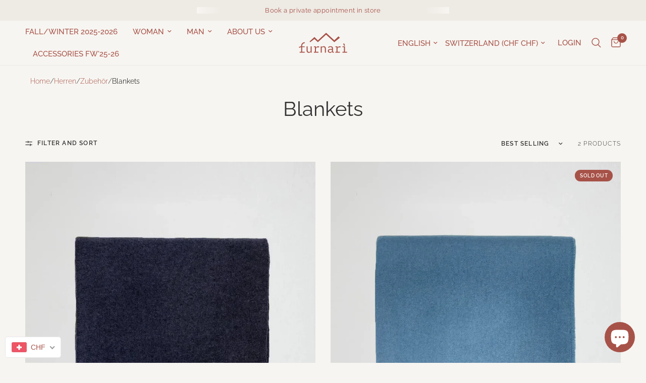

--- FILE ---
content_type: text/html; charset=utf-8
request_url: https://ch.furnari.shop/en/collections/decken
body_size: 56623
content:
<!doctype html><html class="no-js" lang="en" dir="ltr">
<head>
  

	<meta charset="utf-8">
	<meta http-equiv="X-UA-Compatible" content="IE=edge,chrome=1">
	<meta name="viewport" content="width=device-width, initial-scale=1, maximum-scale=5, viewport-fit=cover">
	<meta name="theme-color" content="#f7f5f1">
	<link rel="canonical" href="https://ch.furnari.shop/en/collections/decken">
	<link rel="preconnect" href="https://cdn.shopify.com" crossorigin>
	<link rel="preload" as="style" href="//ch.furnari.shop/cdn/shop/t/13/assets/app.css?v=132666050126184008891760697294">

<link rel="preload" as="image" href="//ch.furnari.shop/cdn/shop/collections/IMG_7836_20157352-e0f2-437c-8bae-24a8c7784dc9.jpg?v=1705671103" imagesrcset="//ch.furnari.shop/cdn/shop/collections/IMG_7836_20157352-e0f2-437c-8bae-24a8c7784dc9.jpg?v=1705671103&width=262 262w,//ch.furnari.shop/cdn/shop/collections/IMG_7836_20157352-e0f2-437c-8bae-24a8c7784dc9.jpg?v=1705671103&width=525 525w,//ch.furnari.shop/cdn/shop/collections/IMG_7836_20157352-e0f2-437c-8bae-24a8c7784dc9.jpg?v=1705671103&width=3024 3024w" imagesizes="auto">


<link href="//ch.furnari.shop/cdn/shop/t/13/assets/animations.min.js?v=125778792411641688251760697293" as="script" rel="preload">

<link href="//ch.furnari.shop/cdn/shop/t/13/assets/header.js?v=53973329853117484881760697320" as="script" rel="preload">
<link href="//ch.furnari.shop/cdn/shop/t/13/assets/vendor.min.js?v=57769212839167613861760697367" as="script" rel="preload">
<link href="//ch.furnari.shop/cdn/shop/t/13/assets/app.js?v=39648928339787647271760697295" as="script" rel="preload">
<link href="//ch.furnari.shop/cdn/shop/t/13/assets/slideshow.js?v=152163310877988040191760697360" as="script" rel="preload">

<script>
window.lazySizesConfig = window.lazySizesConfig || {};
window.lazySizesConfig.expand = 250;
window.lazySizesConfig.loadMode = 1;
window.lazySizesConfig.loadHidden = false;
</script>


	<link rel="icon" type="image/png" href="//ch.furnari.shop/cdn/shop/files/favicon1.png?crop=center&height=32&v=1657739977&width=32">

	<title>
	Blankets &ndash; Furnari®
	</title>

	
	<meta name="description" content="Cover the perfect accessory for your home, which not only gives your interior a stylish touch, but also creates incredible comfort and warmth.">
	
<link rel="preconnect" href="https://fonts.shopifycdn.com" crossorigin>

<meta property="og:site_name" content="Furnari®">
<meta property="og:url" content="https://ch.furnari.shop/en/collections/decken">
<meta property="og:title" content="Blankets">
<meta property="og:type" content="product.group">
<meta property="og:description" content="Cover the perfect accessory for your home, which not only gives your interior a stylish touch, but also creates incredible comfort and warmth."><meta property="og:image" content="http://ch.furnari.shop/cdn/shop/collections/IMG_7836_20157352-e0f2-437c-8bae-24a8c7784dc9.jpg?v=1705671103">
  <meta property="og:image:secure_url" content="https://ch.furnari.shop/cdn/shop/collections/IMG_7836_20157352-e0f2-437c-8bae-24a8c7784dc9.jpg?v=1705671103">
  <meta property="og:image:width" content="3024">
  <meta property="og:image:height" content="4032"><meta name="twitter:card" content="summary_large_image">
<meta name="twitter:title" content="Blankets">
<meta name="twitter:description" content="Cover the perfect accessory for your home, which not only gives your interior a stylish touch, but also creates incredible comfort and warmth.">


	<link href="//ch.furnari.shop/cdn/shop/t/13/assets/app.css?v=132666050126184008891760697294" rel="stylesheet" type="text/css" media="all" />

	<style data-shopify>
	@font-face {
  font-family: Raleway;
  font-weight: 300;
  font-style: normal;
  font-display: swap;
  src: url("//ch.furnari.shop/cdn/fonts/raleway/raleway_n3.8b41f9f76b3ea43a64923d0e171aec8d8d64ca51.woff2") format("woff2"),
       url("//ch.furnari.shop/cdn/fonts/raleway/raleway_n3.0f52cef63575e7aefb853e37056ce58cecface1a.woff") format("woff");
}

@font-face {
  font-family: Raleway;
  font-weight: 500;
  font-style: normal;
  font-display: swap;
  src: url("//ch.furnari.shop/cdn/fonts/raleway/raleway_n5.0f898fcb9d16ae9a622ce7e706bb26c4a01b5028.woff2") format("woff2"),
       url("//ch.furnari.shop/cdn/fonts/raleway/raleway_n5.c754eb57a4de1b66b11f20a04a7e3f1462e000f4.woff") format("woff");
}

@font-face {
  font-family: Raleway;
  font-weight: 600;
  font-style: normal;
  font-display: swap;
  src: url("//ch.furnari.shop/cdn/fonts/raleway/raleway_n6.87db7132fdf2b1a000ff834d3753ad5731e10d88.woff2") format("woff2"),
       url("//ch.furnari.shop/cdn/fonts/raleway/raleway_n6.ad26493e9aeb22e08a6282f7bed6ea8ab7c3927f.woff") format("woff");
}

@font-face {
  font-family: Raleway;
  font-weight: 300;
  font-style: italic;
  font-display: swap;
  src: url("//ch.furnari.shop/cdn/fonts/raleway/raleway_i3.732a842f1e4ed33e866d15a6a2d610cca4357b52.woff2") format("woff2"),
       url("//ch.furnari.shop/cdn/fonts/raleway/raleway_i3.0408a5932dd3b98d37ef870ff904abe87b8fc722.woff") format("woff");
}

@font-face {
  font-family: Raleway;
  font-weight: 600;
  font-style: italic;
  font-display: swap;
  src: url("//ch.furnari.shop/cdn/fonts/raleway/raleway_i6.3ca54d7a36de0718dd80fae3527e1a64a421eeb8.woff2") format("woff2"),
       url("//ch.furnari.shop/cdn/fonts/raleway/raleway_i6.b468b8770307bd25eee5b284ea3424978349afe2.woff") format("woff");
}


		@font-face {
  font-family: Raleway;
  font-weight: 400;
  font-style: normal;
  font-display: swap;
  src: url("//ch.furnari.shop/cdn/fonts/raleway/raleway_n4.2c76ddd103ff0f30b1230f13e160330ff8b2c68a.woff2") format("woff2"),
       url("//ch.furnari.shop/cdn/fonts/raleway/raleway_n4.c057757dddc39994ad5d9c9f58e7c2c2a72359a9.woff") format("woff");
}

@font-face {
  font-family: Raleway;
  font-weight: 400;
  font-style: normal;
  font-display: swap;
  src: url("//ch.furnari.shop/cdn/fonts/raleway/raleway_n4.2c76ddd103ff0f30b1230f13e160330ff8b2c68a.woff2") format("woff2"),
       url("//ch.furnari.shop/cdn/fonts/raleway/raleway_n4.c057757dddc39994ad5d9c9f58e7c2c2a72359a9.woff") format("woff");
}

h1,h2,h3,h4,h5,h6,
	.h1,.h2,.h3,.h4,.h5,.h6,
	.logolink.text-logo,
	.heading-font,
	.h1-xlarge,
	.h1-large,
	.customer-addresses .my-address .address-index {
		font-style: normal;
		font-weight: 400;
		font-family: Raleway, sans-serif;
	}
	body,
	.body-font,
	.thb-product-detail .product-title {
		font-style: normal;
		font-weight: 300;
		font-family: Raleway, sans-serif;
	}
	:root {
		--mobile-swipe-width: calc(90vw - 30px);
		--font-body-scale: 1.0;
		--font-body-line-height-scale: 1.0;
		--font-body-letter-spacing: 0.0em;
		--font-body-medium-weight: 500;
    --font-body-bold-weight: 600;
		--font-announcement-scale: 1.0;
		--font-heading-scale: 1.0;
		--font-heading-line-height-scale: 1.0;
		--font-heading-letter-spacing: 0.0em;
		--font-navigation-scale: 1.0;
		--navigation-item-spacing: 15px;
		--font-product-title-scale: 1.0;
		--font-product-title-line-height-scale: 1.0;
		--button-letter-spacing: 0.02em;
		--button-font-scale: 1.0;

		--bg-body: #f7f5f1;
		--bg-body-rgb: 247,245,241;
		--bg-body-darken: #f1eee7;
		--payment-terms-background-color: #f7f5f1;
		--color-body: #333333;
		--color-body-rgb: 51,51,51;
		--color-accent: #5b5a57;
		--color-accent-rgb: 91,90,87;
		--color-border: #eeeae4;
		--color-form-border: #dedede;
		--color-overlay-rgb: 0,0,0;

		--shopify-accelerated-checkout-button-block-size: 48px;
		--shopify-accelerated-checkout-inline-alignment: center;
		--shopify-accelerated-checkout-skeleton-animation-duration: 0.25s;

		--color-announcement-bar-text: #a75248;
		--color-announcement-bar-bg: #f7f5f1;

		--color-header-bg: #f7f5f1;
		--color-header-bg-rgb: 247,245,241;
		--color-header-text: #a75248;
		--color-header-text-rgb: 167,82,72;
		--color-header-links: #a75248;
		--color-header-links-rgb: 167,82,72;
		--color-header-links-hover: #a75248;
		--color-header-icons: #a75248;
		--color-header-border: #eeeae4;

		--solid-button-background: #a75248;
		--solid-button-label: #f7f5f1;
		--outline-button-label: #a75248;
		--button-border-radius: 0px;
		--shopify-accelerated-checkout-button-border-radius: 0px;

		--color-price: #a75248;
		--color-price-discounted: #ae2e35;
		--color-star: #c3b0a5;
		--color-dots: #333333;

		--color-inventory-instock: #279A4B;
		--color-inventory-lowstock: #FB9E5B;

		--section-spacing-mobile: 50px;
		--section-spacing-desktop: 90px;

		--color-badge-text: #ffffff;
		--color-badge-sold-out: #a75248;
		--color-badge-sale: #a75248;
		
		--color-badge-preorder: #666666;
		--badge-corner-radius: 13px;

		--color-footer-text: #333333;
		--color-footer-text-rgb: 51,51,51;
		--color-footer-link: #a75248;
		--color-footer-link-hover: #a75248;
		--color-footer-border: #a75248;
		--color-footer-border-rgb: 167,82,72;
		--color-footer-bg: #eae6e1;
	}



</style>


	<script>
		window.theme = window.theme || {};
		theme = {
			settings: {
				money_with_currency_format:"\u003cspan class=money\u003eCHF{{amount_with_apostrophe_separator}}\u003c\/span\u003e",
				cart_drawer:true,
				product_id: false,
			},
			routes: {
				root_url: '/en',
				cart_url: '/en/cart',
				cart_add_url: '/en/cart/add',
				search_url: '/en/search',
				cart_change_url: '/en/cart/change',
				cart_update_url: '/en/cart/update',
				cart_clear_url: '/en/cart/clear',
				predictive_search_url: '/en/search/suggest',
			},
			variantStrings: {
        addToCart: `Add to cart`,
        soldOut: `Sold out`,
        unavailable: `Unavailable`,
        preOrder: `Pre-order`,
      },
			strings: {
				requiresTerms: `You must agree with the terms and conditions of sales to check out`,
				shippingEstimatorNoResults: `Sorry, we do not ship to your address.`,
				shippingEstimatorOneResult: `There is one shipping rate for your address:`,
				shippingEstimatorMultipleResults: `There are several shipping rates for your address:`,
				shippingEstimatorError: `One or more error occurred while retrieving shipping rates:`
			}
		};
	</script>
	<script>window.performance && window.performance.mark && window.performance.mark('shopify.content_for_header.start');</script><meta name="google-site-verification" content="OhOd8UPWvARJnZj5mAYlNLThF3gp9IjRFK3plj33nNQ">
<meta name="facebook-domain-verification" content="udpnfvhmcz13v7rwhwtzkkzxsaxqat">
<meta id="shopify-digital-wallet" name="shopify-digital-wallet" content="/62121148648/digital_wallets/dialog">
<meta name="shopify-checkout-api-token" content="4fde6fd0783d6f785f5613fc8255098d">
<meta id="in-context-paypal-metadata" data-shop-id="62121148648" data-venmo-supported="false" data-environment="production" data-locale="en_US" data-paypal-v4="true" data-currency="CHF">
<link rel="alternate" type="application/atom+xml" title="Feed" href="/en/collections/decken.atom" />
<link rel="alternate" hreflang="x-default" href="https://ch.furnari.shop/collections/decken">
<link rel="alternate" hreflang="de" href="https://ch.furnari.shop/collections/decken">
<link rel="alternate" hreflang="fr" href="https://ch.furnari.shop/fr/collections/decken">
<link rel="alternate" hreflang="en" href="https://ch.furnari.shop/en/collections/decken">
<link rel="alternate" hreflang="de-AC" href="https://ch.furnari.shop/de-en/collections/decken">
<link rel="alternate" hreflang="fr-AC" href="https://ch.furnari.shop/fr-en/collections/decken">
<link rel="alternate" hreflang="en-AC" href="https://ch.furnari.shop/en-en/collections/decken">
<link rel="alternate" hreflang="de-AD" href="https://ch.furnari.shop/de-en/collections/decken">
<link rel="alternate" hreflang="fr-AD" href="https://ch.furnari.shop/fr-en/collections/decken">
<link rel="alternate" hreflang="en-AD" href="https://ch.furnari.shop/en-en/collections/decken">
<link rel="alternate" hreflang="de-AF" href="https://ch.furnari.shop/de-en/collections/decken">
<link rel="alternate" hreflang="fr-AF" href="https://ch.furnari.shop/fr-en/collections/decken">
<link rel="alternate" hreflang="en-AF" href="https://ch.furnari.shop/en-en/collections/decken">
<link rel="alternate" hreflang="de-AG" href="https://ch.furnari.shop/de-en/collections/decken">
<link rel="alternate" hreflang="fr-AG" href="https://ch.furnari.shop/fr-en/collections/decken">
<link rel="alternate" hreflang="en-AG" href="https://ch.furnari.shop/en-en/collections/decken">
<link rel="alternate" hreflang="de-AI" href="https://ch.furnari.shop/de-en/collections/decken">
<link rel="alternate" hreflang="fr-AI" href="https://ch.furnari.shop/fr-en/collections/decken">
<link rel="alternate" hreflang="en-AI" href="https://ch.furnari.shop/en-en/collections/decken">
<link rel="alternate" hreflang="de-AL" href="https://ch.furnari.shop/de-en/collections/decken">
<link rel="alternate" hreflang="fr-AL" href="https://ch.furnari.shop/fr-en/collections/decken">
<link rel="alternate" hreflang="en-AL" href="https://ch.furnari.shop/en-en/collections/decken">
<link rel="alternate" hreflang="de-AM" href="https://ch.furnari.shop/de-en/collections/decken">
<link rel="alternate" hreflang="fr-AM" href="https://ch.furnari.shop/fr-en/collections/decken">
<link rel="alternate" hreflang="en-AM" href="https://ch.furnari.shop/en-en/collections/decken">
<link rel="alternate" hreflang="de-AO" href="https://ch.furnari.shop/de-en/collections/decken">
<link rel="alternate" hreflang="fr-AO" href="https://ch.furnari.shop/fr-en/collections/decken">
<link rel="alternate" hreflang="en-AO" href="https://ch.furnari.shop/en-en/collections/decken">
<link rel="alternate" hreflang="de-AR" href="https://ch.furnari.shop/de-en/collections/decken">
<link rel="alternate" hreflang="fr-AR" href="https://ch.furnari.shop/fr-en/collections/decken">
<link rel="alternate" hreflang="en-AR" href="https://ch.furnari.shop/en-en/collections/decken">
<link rel="alternate" hreflang="de-AU" href="https://ch.furnari.shop/de-en/collections/decken">
<link rel="alternate" hreflang="fr-AU" href="https://ch.furnari.shop/fr-en/collections/decken">
<link rel="alternate" hreflang="en-AU" href="https://ch.furnari.shop/en-en/collections/decken">
<link rel="alternate" hreflang="de-AW" href="https://ch.furnari.shop/de-en/collections/decken">
<link rel="alternate" hreflang="fr-AW" href="https://ch.furnari.shop/fr-en/collections/decken">
<link rel="alternate" hreflang="en-AW" href="https://ch.furnari.shop/en-en/collections/decken">
<link rel="alternate" hreflang="de-AX" href="https://ch.furnari.shop/de-en/collections/decken">
<link rel="alternate" hreflang="fr-AX" href="https://ch.furnari.shop/fr-en/collections/decken">
<link rel="alternate" hreflang="en-AX" href="https://ch.furnari.shop/en-en/collections/decken">
<link rel="alternate" hreflang="de-AZ" href="https://ch.furnari.shop/de-en/collections/decken">
<link rel="alternate" hreflang="fr-AZ" href="https://ch.furnari.shop/fr-en/collections/decken">
<link rel="alternate" hreflang="en-AZ" href="https://ch.furnari.shop/en-en/collections/decken">
<link rel="alternate" hreflang="de-BA" href="https://ch.furnari.shop/de-en/collections/decken">
<link rel="alternate" hreflang="fr-BA" href="https://ch.furnari.shop/fr-en/collections/decken">
<link rel="alternate" hreflang="en-BA" href="https://ch.furnari.shop/en-en/collections/decken">
<link rel="alternate" hreflang="de-BB" href="https://ch.furnari.shop/de-en/collections/decken">
<link rel="alternate" hreflang="fr-BB" href="https://ch.furnari.shop/fr-en/collections/decken">
<link rel="alternate" hreflang="en-BB" href="https://ch.furnari.shop/en-en/collections/decken">
<link rel="alternate" hreflang="de-BD" href="https://ch.furnari.shop/de-en/collections/decken">
<link rel="alternate" hreflang="fr-BD" href="https://ch.furnari.shop/fr-en/collections/decken">
<link rel="alternate" hreflang="en-BD" href="https://ch.furnari.shop/en-en/collections/decken">
<link rel="alternate" hreflang="de-BE" href="https://ch.furnari.shop/de-en/collections/decken">
<link rel="alternate" hreflang="fr-BE" href="https://ch.furnari.shop/fr-en/collections/decken">
<link rel="alternate" hreflang="en-BE" href="https://ch.furnari.shop/en-en/collections/decken">
<link rel="alternate" hreflang="de-BF" href="https://ch.furnari.shop/de-en/collections/decken">
<link rel="alternate" hreflang="fr-BF" href="https://ch.furnari.shop/fr-en/collections/decken">
<link rel="alternate" hreflang="en-BF" href="https://ch.furnari.shop/en-en/collections/decken">
<link rel="alternate" hreflang="de-BG" href="https://ch.furnari.shop/de-en/collections/decken">
<link rel="alternate" hreflang="fr-BG" href="https://ch.furnari.shop/fr-en/collections/decken">
<link rel="alternate" hreflang="en-BG" href="https://ch.furnari.shop/en-en/collections/decken">
<link rel="alternate" hreflang="de-BI" href="https://ch.furnari.shop/de-en/collections/decken">
<link rel="alternate" hreflang="fr-BI" href="https://ch.furnari.shop/fr-en/collections/decken">
<link rel="alternate" hreflang="en-BI" href="https://ch.furnari.shop/en-en/collections/decken">
<link rel="alternate" hreflang="de-BJ" href="https://ch.furnari.shop/de-en/collections/decken">
<link rel="alternate" hreflang="fr-BJ" href="https://ch.furnari.shop/fr-en/collections/decken">
<link rel="alternate" hreflang="en-BJ" href="https://ch.furnari.shop/en-en/collections/decken">
<link rel="alternate" hreflang="de-BL" href="https://ch.furnari.shop/de-en/collections/decken">
<link rel="alternate" hreflang="fr-BL" href="https://ch.furnari.shop/fr-en/collections/decken">
<link rel="alternate" hreflang="en-BL" href="https://ch.furnari.shop/en-en/collections/decken">
<link rel="alternate" hreflang="de-BM" href="https://ch.furnari.shop/de-en/collections/decken">
<link rel="alternate" hreflang="fr-BM" href="https://ch.furnari.shop/fr-en/collections/decken">
<link rel="alternate" hreflang="en-BM" href="https://ch.furnari.shop/en-en/collections/decken">
<link rel="alternate" hreflang="de-BO" href="https://ch.furnari.shop/de-en/collections/decken">
<link rel="alternate" hreflang="fr-BO" href="https://ch.furnari.shop/fr-en/collections/decken">
<link rel="alternate" hreflang="en-BO" href="https://ch.furnari.shop/en-en/collections/decken">
<link rel="alternate" hreflang="de-BQ" href="https://ch.furnari.shop/de-en/collections/decken">
<link rel="alternate" hreflang="fr-BQ" href="https://ch.furnari.shop/fr-en/collections/decken">
<link rel="alternate" hreflang="en-BQ" href="https://ch.furnari.shop/en-en/collections/decken">
<link rel="alternate" hreflang="de-BR" href="https://ch.furnari.shop/de-en/collections/decken">
<link rel="alternate" hreflang="fr-BR" href="https://ch.furnari.shop/fr-en/collections/decken">
<link rel="alternate" hreflang="en-BR" href="https://ch.furnari.shop/en-en/collections/decken">
<link rel="alternate" hreflang="de-BS" href="https://ch.furnari.shop/de-en/collections/decken">
<link rel="alternate" hreflang="fr-BS" href="https://ch.furnari.shop/fr-en/collections/decken">
<link rel="alternate" hreflang="en-BS" href="https://ch.furnari.shop/en-en/collections/decken">
<link rel="alternate" hreflang="de-BT" href="https://ch.furnari.shop/de-en/collections/decken">
<link rel="alternate" hreflang="fr-BT" href="https://ch.furnari.shop/fr-en/collections/decken">
<link rel="alternate" hreflang="en-BT" href="https://ch.furnari.shop/en-en/collections/decken">
<link rel="alternate" hreflang="de-BW" href="https://ch.furnari.shop/de-en/collections/decken">
<link rel="alternate" hreflang="fr-BW" href="https://ch.furnari.shop/fr-en/collections/decken">
<link rel="alternate" hreflang="en-BW" href="https://ch.furnari.shop/en-en/collections/decken">
<link rel="alternate" hreflang="de-BY" href="https://ch.furnari.shop/de-en/collections/decken">
<link rel="alternate" hreflang="fr-BY" href="https://ch.furnari.shop/fr-en/collections/decken">
<link rel="alternate" hreflang="en-BY" href="https://ch.furnari.shop/en-en/collections/decken">
<link rel="alternate" hreflang="de-BZ" href="https://ch.furnari.shop/de-en/collections/decken">
<link rel="alternate" hreflang="fr-BZ" href="https://ch.furnari.shop/fr-en/collections/decken">
<link rel="alternate" hreflang="en-BZ" href="https://ch.furnari.shop/en-en/collections/decken">
<link rel="alternate" hreflang="de-CA" href="https://ch.furnari.shop/de-en/collections/decken">
<link rel="alternate" hreflang="fr-CA" href="https://ch.furnari.shop/fr-en/collections/decken">
<link rel="alternate" hreflang="en-CA" href="https://ch.furnari.shop/en-en/collections/decken">
<link rel="alternate" hreflang="de-CC" href="https://ch.furnari.shop/de-en/collections/decken">
<link rel="alternate" hreflang="fr-CC" href="https://ch.furnari.shop/fr-en/collections/decken">
<link rel="alternate" hreflang="en-CC" href="https://ch.furnari.shop/en-en/collections/decken">
<link rel="alternate" hreflang="de-CD" href="https://ch.furnari.shop/de-en/collections/decken">
<link rel="alternate" hreflang="fr-CD" href="https://ch.furnari.shop/fr-en/collections/decken">
<link rel="alternate" hreflang="en-CD" href="https://ch.furnari.shop/en-en/collections/decken">
<link rel="alternate" hreflang="de-CF" href="https://ch.furnari.shop/de-en/collections/decken">
<link rel="alternate" hreflang="fr-CF" href="https://ch.furnari.shop/fr-en/collections/decken">
<link rel="alternate" hreflang="en-CF" href="https://ch.furnari.shop/en-en/collections/decken">
<link rel="alternate" hreflang="de-CG" href="https://ch.furnari.shop/de-en/collections/decken">
<link rel="alternate" hreflang="fr-CG" href="https://ch.furnari.shop/fr-en/collections/decken">
<link rel="alternate" hreflang="en-CG" href="https://ch.furnari.shop/en-en/collections/decken">
<link rel="alternate" hreflang="de-CI" href="https://ch.furnari.shop/de-en/collections/decken">
<link rel="alternate" hreflang="fr-CI" href="https://ch.furnari.shop/fr-en/collections/decken">
<link rel="alternate" hreflang="en-CI" href="https://ch.furnari.shop/en-en/collections/decken">
<link rel="alternate" hreflang="de-CK" href="https://ch.furnari.shop/de-en/collections/decken">
<link rel="alternate" hreflang="fr-CK" href="https://ch.furnari.shop/fr-en/collections/decken">
<link rel="alternate" hreflang="en-CK" href="https://ch.furnari.shop/en-en/collections/decken">
<link rel="alternate" hreflang="de-CL" href="https://ch.furnari.shop/de-en/collections/decken">
<link rel="alternate" hreflang="fr-CL" href="https://ch.furnari.shop/fr-en/collections/decken">
<link rel="alternate" hreflang="en-CL" href="https://ch.furnari.shop/en-en/collections/decken">
<link rel="alternate" hreflang="de-CM" href="https://ch.furnari.shop/de-en/collections/decken">
<link rel="alternate" hreflang="fr-CM" href="https://ch.furnari.shop/fr-en/collections/decken">
<link rel="alternate" hreflang="en-CM" href="https://ch.furnari.shop/en-en/collections/decken">
<link rel="alternate" hreflang="de-CN" href="https://ch.furnari.shop/de-en/collections/decken">
<link rel="alternate" hreflang="fr-CN" href="https://ch.furnari.shop/fr-en/collections/decken">
<link rel="alternate" hreflang="en-CN" href="https://ch.furnari.shop/en-en/collections/decken">
<link rel="alternate" hreflang="de-CO" href="https://ch.furnari.shop/de-en/collections/decken">
<link rel="alternate" hreflang="fr-CO" href="https://ch.furnari.shop/fr-en/collections/decken">
<link rel="alternate" hreflang="en-CO" href="https://ch.furnari.shop/en-en/collections/decken">
<link rel="alternate" hreflang="de-CR" href="https://ch.furnari.shop/de-en/collections/decken">
<link rel="alternate" hreflang="fr-CR" href="https://ch.furnari.shop/fr-en/collections/decken">
<link rel="alternate" hreflang="en-CR" href="https://ch.furnari.shop/en-en/collections/decken">
<link rel="alternate" hreflang="de-CV" href="https://ch.furnari.shop/de-en/collections/decken">
<link rel="alternate" hreflang="fr-CV" href="https://ch.furnari.shop/fr-en/collections/decken">
<link rel="alternate" hreflang="en-CV" href="https://ch.furnari.shop/en-en/collections/decken">
<link rel="alternate" hreflang="de-CW" href="https://ch.furnari.shop/de-en/collections/decken">
<link rel="alternate" hreflang="fr-CW" href="https://ch.furnari.shop/fr-en/collections/decken">
<link rel="alternate" hreflang="en-CW" href="https://ch.furnari.shop/en-en/collections/decken">
<link rel="alternate" hreflang="de-CX" href="https://ch.furnari.shop/de-en/collections/decken">
<link rel="alternate" hreflang="fr-CX" href="https://ch.furnari.shop/fr-en/collections/decken">
<link rel="alternate" hreflang="en-CX" href="https://ch.furnari.shop/en-en/collections/decken">
<link rel="alternate" hreflang="de-CY" href="https://ch.furnari.shop/de-en/collections/decken">
<link rel="alternate" hreflang="fr-CY" href="https://ch.furnari.shop/fr-en/collections/decken">
<link rel="alternate" hreflang="en-CY" href="https://ch.furnari.shop/en-en/collections/decken">
<link rel="alternate" hreflang="de-CZ" href="https://ch.furnari.shop/de-en/collections/decken">
<link rel="alternate" hreflang="fr-CZ" href="https://ch.furnari.shop/fr-en/collections/decken">
<link rel="alternate" hreflang="en-CZ" href="https://ch.furnari.shop/en-en/collections/decken">
<link rel="alternate" hreflang="de-DJ" href="https://ch.furnari.shop/de-en/collections/decken">
<link rel="alternate" hreflang="fr-DJ" href="https://ch.furnari.shop/fr-en/collections/decken">
<link rel="alternate" hreflang="en-DJ" href="https://ch.furnari.shop/en-en/collections/decken">
<link rel="alternate" hreflang="de-DK" href="https://ch.furnari.shop/de-en/collections/decken">
<link rel="alternate" hreflang="fr-DK" href="https://ch.furnari.shop/fr-en/collections/decken">
<link rel="alternate" hreflang="en-DK" href="https://ch.furnari.shop/en-en/collections/decken">
<link rel="alternate" hreflang="de-DM" href="https://ch.furnari.shop/de-en/collections/decken">
<link rel="alternate" hreflang="fr-DM" href="https://ch.furnari.shop/fr-en/collections/decken">
<link rel="alternate" hreflang="en-DM" href="https://ch.furnari.shop/en-en/collections/decken">
<link rel="alternate" hreflang="de-DO" href="https://ch.furnari.shop/de-en/collections/decken">
<link rel="alternate" hreflang="fr-DO" href="https://ch.furnari.shop/fr-en/collections/decken">
<link rel="alternate" hreflang="en-DO" href="https://ch.furnari.shop/en-en/collections/decken">
<link rel="alternate" hreflang="de-DZ" href="https://ch.furnari.shop/de-en/collections/decken">
<link rel="alternate" hreflang="fr-DZ" href="https://ch.furnari.shop/fr-en/collections/decken">
<link rel="alternate" hreflang="en-DZ" href="https://ch.furnari.shop/en-en/collections/decken">
<link rel="alternate" hreflang="de-EC" href="https://ch.furnari.shop/de-en/collections/decken">
<link rel="alternate" hreflang="fr-EC" href="https://ch.furnari.shop/fr-en/collections/decken">
<link rel="alternate" hreflang="en-EC" href="https://ch.furnari.shop/en-en/collections/decken">
<link rel="alternate" hreflang="de-EE" href="https://ch.furnari.shop/de-en/collections/decken">
<link rel="alternate" hreflang="fr-EE" href="https://ch.furnari.shop/fr-en/collections/decken">
<link rel="alternate" hreflang="en-EE" href="https://ch.furnari.shop/en-en/collections/decken">
<link rel="alternate" hreflang="de-EG" href="https://ch.furnari.shop/de-en/collections/decken">
<link rel="alternate" hreflang="fr-EG" href="https://ch.furnari.shop/fr-en/collections/decken">
<link rel="alternate" hreflang="en-EG" href="https://ch.furnari.shop/en-en/collections/decken">
<link rel="alternate" hreflang="de-EH" href="https://ch.furnari.shop/de-en/collections/decken">
<link rel="alternate" hreflang="fr-EH" href="https://ch.furnari.shop/fr-en/collections/decken">
<link rel="alternate" hreflang="en-EH" href="https://ch.furnari.shop/en-en/collections/decken">
<link rel="alternate" hreflang="de-ER" href="https://ch.furnari.shop/de-en/collections/decken">
<link rel="alternate" hreflang="fr-ER" href="https://ch.furnari.shop/fr-en/collections/decken">
<link rel="alternate" hreflang="en-ER" href="https://ch.furnari.shop/en-en/collections/decken">
<link rel="alternate" hreflang="de-ES" href="https://ch.furnari.shop/de-en/collections/decken">
<link rel="alternate" hreflang="fr-ES" href="https://ch.furnari.shop/fr-en/collections/decken">
<link rel="alternate" hreflang="en-ES" href="https://ch.furnari.shop/en-en/collections/decken">
<link rel="alternate" hreflang="de-ET" href="https://ch.furnari.shop/de-en/collections/decken">
<link rel="alternate" hreflang="fr-ET" href="https://ch.furnari.shop/fr-en/collections/decken">
<link rel="alternate" hreflang="en-ET" href="https://ch.furnari.shop/en-en/collections/decken">
<link rel="alternate" hreflang="de-FI" href="https://ch.furnari.shop/de-en/collections/decken">
<link rel="alternate" hreflang="fr-FI" href="https://ch.furnari.shop/fr-en/collections/decken">
<link rel="alternate" hreflang="en-FI" href="https://ch.furnari.shop/en-en/collections/decken">
<link rel="alternate" hreflang="de-FJ" href="https://ch.furnari.shop/de-en/collections/decken">
<link rel="alternate" hreflang="fr-FJ" href="https://ch.furnari.shop/fr-en/collections/decken">
<link rel="alternate" hreflang="en-FJ" href="https://ch.furnari.shop/en-en/collections/decken">
<link rel="alternate" hreflang="de-FK" href="https://ch.furnari.shop/de-en/collections/decken">
<link rel="alternate" hreflang="fr-FK" href="https://ch.furnari.shop/fr-en/collections/decken">
<link rel="alternate" hreflang="en-FK" href="https://ch.furnari.shop/en-en/collections/decken">
<link rel="alternate" hreflang="de-FO" href="https://ch.furnari.shop/de-en/collections/decken">
<link rel="alternate" hreflang="fr-FO" href="https://ch.furnari.shop/fr-en/collections/decken">
<link rel="alternate" hreflang="en-FO" href="https://ch.furnari.shop/en-en/collections/decken">
<link rel="alternate" hreflang="de-GA" href="https://ch.furnari.shop/de-en/collections/decken">
<link rel="alternate" hreflang="fr-GA" href="https://ch.furnari.shop/fr-en/collections/decken">
<link rel="alternate" hreflang="en-GA" href="https://ch.furnari.shop/en-en/collections/decken">
<link rel="alternate" hreflang="de-GD" href="https://ch.furnari.shop/de-en/collections/decken">
<link rel="alternate" hreflang="fr-GD" href="https://ch.furnari.shop/fr-en/collections/decken">
<link rel="alternate" hreflang="en-GD" href="https://ch.furnari.shop/en-en/collections/decken">
<link rel="alternate" hreflang="de-GE" href="https://ch.furnari.shop/de-en/collections/decken">
<link rel="alternate" hreflang="fr-GE" href="https://ch.furnari.shop/fr-en/collections/decken">
<link rel="alternate" hreflang="en-GE" href="https://ch.furnari.shop/en-en/collections/decken">
<link rel="alternate" hreflang="de-GF" href="https://ch.furnari.shop/de-en/collections/decken">
<link rel="alternate" hreflang="fr-GF" href="https://ch.furnari.shop/fr-en/collections/decken">
<link rel="alternate" hreflang="en-GF" href="https://ch.furnari.shop/en-en/collections/decken">
<link rel="alternate" hreflang="de-GG" href="https://ch.furnari.shop/de-en/collections/decken">
<link rel="alternate" hreflang="fr-GG" href="https://ch.furnari.shop/fr-en/collections/decken">
<link rel="alternate" hreflang="en-GG" href="https://ch.furnari.shop/en-en/collections/decken">
<link rel="alternate" hreflang="de-GH" href="https://ch.furnari.shop/de-en/collections/decken">
<link rel="alternate" hreflang="fr-GH" href="https://ch.furnari.shop/fr-en/collections/decken">
<link rel="alternate" hreflang="en-GH" href="https://ch.furnari.shop/en-en/collections/decken">
<link rel="alternate" hreflang="de-GI" href="https://ch.furnari.shop/de-en/collections/decken">
<link rel="alternate" hreflang="fr-GI" href="https://ch.furnari.shop/fr-en/collections/decken">
<link rel="alternate" hreflang="en-GI" href="https://ch.furnari.shop/en-en/collections/decken">
<link rel="alternate" hreflang="de-GL" href="https://ch.furnari.shop/de-en/collections/decken">
<link rel="alternate" hreflang="fr-GL" href="https://ch.furnari.shop/fr-en/collections/decken">
<link rel="alternate" hreflang="en-GL" href="https://ch.furnari.shop/en-en/collections/decken">
<link rel="alternate" hreflang="de-GM" href="https://ch.furnari.shop/de-en/collections/decken">
<link rel="alternate" hreflang="fr-GM" href="https://ch.furnari.shop/fr-en/collections/decken">
<link rel="alternate" hreflang="en-GM" href="https://ch.furnari.shop/en-en/collections/decken">
<link rel="alternate" hreflang="de-GN" href="https://ch.furnari.shop/de-en/collections/decken">
<link rel="alternate" hreflang="fr-GN" href="https://ch.furnari.shop/fr-en/collections/decken">
<link rel="alternate" hreflang="en-GN" href="https://ch.furnari.shop/en-en/collections/decken">
<link rel="alternate" hreflang="de-GP" href="https://ch.furnari.shop/de-en/collections/decken">
<link rel="alternate" hreflang="fr-GP" href="https://ch.furnari.shop/fr-en/collections/decken">
<link rel="alternate" hreflang="en-GP" href="https://ch.furnari.shop/en-en/collections/decken">
<link rel="alternate" hreflang="de-GQ" href="https://ch.furnari.shop/de-en/collections/decken">
<link rel="alternate" hreflang="fr-GQ" href="https://ch.furnari.shop/fr-en/collections/decken">
<link rel="alternate" hreflang="en-GQ" href="https://ch.furnari.shop/en-en/collections/decken">
<link rel="alternate" hreflang="de-GR" href="https://ch.furnari.shop/de-en/collections/decken">
<link rel="alternate" hreflang="fr-GR" href="https://ch.furnari.shop/fr-en/collections/decken">
<link rel="alternate" hreflang="en-GR" href="https://ch.furnari.shop/en-en/collections/decken">
<link rel="alternate" hreflang="de-GS" href="https://ch.furnari.shop/de-en/collections/decken">
<link rel="alternate" hreflang="fr-GS" href="https://ch.furnari.shop/fr-en/collections/decken">
<link rel="alternate" hreflang="en-GS" href="https://ch.furnari.shop/en-en/collections/decken">
<link rel="alternate" hreflang="de-GT" href="https://ch.furnari.shop/de-en/collections/decken">
<link rel="alternate" hreflang="fr-GT" href="https://ch.furnari.shop/fr-en/collections/decken">
<link rel="alternate" hreflang="en-GT" href="https://ch.furnari.shop/en-en/collections/decken">
<link rel="alternate" hreflang="de-GW" href="https://ch.furnari.shop/de-en/collections/decken">
<link rel="alternate" hreflang="fr-GW" href="https://ch.furnari.shop/fr-en/collections/decken">
<link rel="alternate" hreflang="en-GW" href="https://ch.furnari.shop/en-en/collections/decken">
<link rel="alternate" hreflang="de-GY" href="https://ch.furnari.shop/de-en/collections/decken">
<link rel="alternate" hreflang="fr-GY" href="https://ch.furnari.shop/fr-en/collections/decken">
<link rel="alternate" hreflang="en-GY" href="https://ch.furnari.shop/en-en/collections/decken">
<link rel="alternate" hreflang="de-HN" href="https://ch.furnari.shop/de-en/collections/decken">
<link rel="alternate" hreflang="fr-HN" href="https://ch.furnari.shop/fr-en/collections/decken">
<link rel="alternate" hreflang="en-HN" href="https://ch.furnari.shop/en-en/collections/decken">
<link rel="alternate" hreflang="de-HR" href="https://ch.furnari.shop/de-en/collections/decken">
<link rel="alternate" hreflang="fr-HR" href="https://ch.furnari.shop/fr-en/collections/decken">
<link rel="alternate" hreflang="en-HR" href="https://ch.furnari.shop/en-en/collections/decken">
<link rel="alternate" hreflang="de-HT" href="https://ch.furnari.shop/de-en/collections/decken">
<link rel="alternate" hreflang="fr-HT" href="https://ch.furnari.shop/fr-en/collections/decken">
<link rel="alternate" hreflang="en-HT" href="https://ch.furnari.shop/en-en/collections/decken">
<link rel="alternate" hreflang="de-HU" href="https://ch.furnari.shop/de-en/collections/decken">
<link rel="alternate" hreflang="fr-HU" href="https://ch.furnari.shop/fr-en/collections/decken">
<link rel="alternate" hreflang="en-HU" href="https://ch.furnari.shop/en-en/collections/decken">
<link rel="alternate" hreflang="de-ID" href="https://ch.furnari.shop/de-en/collections/decken">
<link rel="alternate" hreflang="fr-ID" href="https://ch.furnari.shop/fr-en/collections/decken">
<link rel="alternate" hreflang="en-ID" href="https://ch.furnari.shop/en-en/collections/decken">
<link rel="alternate" hreflang="de-IE" href="https://ch.furnari.shop/de-en/collections/decken">
<link rel="alternate" hreflang="fr-IE" href="https://ch.furnari.shop/fr-en/collections/decken">
<link rel="alternate" hreflang="en-IE" href="https://ch.furnari.shop/en-en/collections/decken">
<link rel="alternate" hreflang="de-IM" href="https://ch.furnari.shop/de-en/collections/decken">
<link rel="alternate" hreflang="fr-IM" href="https://ch.furnari.shop/fr-en/collections/decken">
<link rel="alternate" hreflang="en-IM" href="https://ch.furnari.shop/en-en/collections/decken">
<link rel="alternate" hreflang="de-IN" href="https://ch.furnari.shop/de-en/collections/decken">
<link rel="alternate" hreflang="fr-IN" href="https://ch.furnari.shop/fr-en/collections/decken">
<link rel="alternate" hreflang="en-IN" href="https://ch.furnari.shop/en-en/collections/decken">
<link rel="alternate" hreflang="de-IO" href="https://ch.furnari.shop/de-en/collections/decken">
<link rel="alternate" hreflang="fr-IO" href="https://ch.furnari.shop/fr-en/collections/decken">
<link rel="alternate" hreflang="en-IO" href="https://ch.furnari.shop/en-en/collections/decken">
<link rel="alternate" hreflang="de-IQ" href="https://ch.furnari.shop/de-en/collections/decken">
<link rel="alternate" hreflang="fr-IQ" href="https://ch.furnari.shop/fr-en/collections/decken">
<link rel="alternate" hreflang="en-IQ" href="https://ch.furnari.shop/en-en/collections/decken">
<link rel="alternate" hreflang="de-IS" href="https://ch.furnari.shop/de-en/collections/decken">
<link rel="alternate" hreflang="fr-IS" href="https://ch.furnari.shop/fr-en/collections/decken">
<link rel="alternate" hreflang="en-IS" href="https://ch.furnari.shop/en-en/collections/decken">
<link rel="alternate" hreflang="de-IT" href="https://ch.furnari.shop/de-en/collections/decken">
<link rel="alternate" hreflang="fr-IT" href="https://ch.furnari.shop/fr-en/collections/decken">
<link rel="alternate" hreflang="en-IT" href="https://ch.furnari.shop/en-en/collections/decken">
<link rel="alternate" hreflang="de-JE" href="https://ch.furnari.shop/de-en/collections/decken">
<link rel="alternate" hreflang="fr-JE" href="https://ch.furnari.shop/fr-en/collections/decken">
<link rel="alternate" hreflang="en-JE" href="https://ch.furnari.shop/en-en/collections/decken">
<link rel="alternate" hreflang="de-JM" href="https://ch.furnari.shop/de-en/collections/decken">
<link rel="alternate" hreflang="fr-JM" href="https://ch.furnari.shop/fr-en/collections/decken">
<link rel="alternate" hreflang="en-JM" href="https://ch.furnari.shop/en-en/collections/decken">
<link rel="alternate" hreflang="de-JO" href="https://ch.furnari.shop/de-en/collections/decken">
<link rel="alternate" hreflang="fr-JO" href="https://ch.furnari.shop/fr-en/collections/decken">
<link rel="alternate" hreflang="en-JO" href="https://ch.furnari.shop/en-en/collections/decken">
<link rel="alternate" hreflang="de-KE" href="https://ch.furnari.shop/de-en/collections/decken">
<link rel="alternate" hreflang="fr-KE" href="https://ch.furnari.shop/fr-en/collections/decken">
<link rel="alternate" hreflang="en-KE" href="https://ch.furnari.shop/en-en/collections/decken">
<link rel="alternate" hreflang="de-KG" href="https://ch.furnari.shop/de-en/collections/decken">
<link rel="alternate" hreflang="fr-KG" href="https://ch.furnari.shop/fr-en/collections/decken">
<link rel="alternate" hreflang="en-KG" href="https://ch.furnari.shop/en-en/collections/decken">
<link rel="alternate" hreflang="de-KH" href="https://ch.furnari.shop/de-en/collections/decken">
<link rel="alternate" hreflang="fr-KH" href="https://ch.furnari.shop/fr-en/collections/decken">
<link rel="alternate" hreflang="en-KH" href="https://ch.furnari.shop/en-en/collections/decken">
<link rel="alternate" hreflang="de-KI" href="https://ch.furnari.shop/de-en/collections/decken">
<link rel="alternate" hreflang="fr-KI" href="https://ch.furnari.shop/fr-en/collections/decken">
<link rel="alternate" hreflang="en-KI" href="https://ch.furnari.shop/en-en/collections/decken">
<link rel="alternate" hreflang="de-KM" href="https://ch.furnari.shop/de-en/collections/decken">
<link rel="alternate" hreflang="fr-KM" href="https://ch.furnari.shop/fr-en/collections/decken">
<link rel="alternate" hreflang="en-KM" href="https://ch.furnari.shop/en-en/collections/decken">
<link rel="alternate" hreflang="de-KN" href="https://ch.furnari.shop/de-en/collections/decken">
<link rel="alternate" hreflang="fr-KN" href="https://ch.furnari.shop/fr-en/collections/decken">
<link rel="alternate" hreflang="en-KN" href="https://ch.furnari.shop/en-en/collections/decken">
<link rel="alternate" hreflang="de-KY" href="https://ch.furnari.shop/de-en/collections/decken">
<link rel="alternate" hreflang="fr-KY" href="https://ch.furnari.shop/fr-en/collections/decken">
<link rel="alternate" hreflang="en-KY" href="https://ch.furnari.shop/en-en/collections/decken">
<link rel="alternate" hreflang="de-KZ" href="https://ch.furnari.shop/de-en/collections/decken">
<link rel="alternate" hreflang="fr-KZ" href="https://ch.furnari.shop/fr-en/collections/decken">
<link rel="alternate" hreflang="en-KZ" href="https://ch.furnari.shop/en-en/collections/decken">
<link rel="alternate" hreflang="de-LA" href="https://ch.furnari.shop/de-en/collections/decken">
<link rel="alternate" hreflang="fr-LA" href="https://ch.furnari.shop/fr-en/collections/decken">
<link rel="alternate" hreflang="en-LA" href="https://ch.furnari.shop/en-en/collections/decken">
<link rel="alternate" hreflang="de-LB" href="https://ch.furnari.shop/de-en/collections/decken">
<link rel="alternate" hreflang="fr-LB" href="https://ch.furnari.shop/fr-en/collections/decken">
<link rel="alternate" hreflang="en-LB" href="https://ch.furnari.shop/en-en/collections/decken">
<link rel="alternate" hreflang="de-LC" href="https://ch.furnari.shop/de-en/collections/decken">
<link rel="alternate" hreflang="fr-LC" href="https://ch.furnari.shop/fr-en/collections/decken">
<link rel="alternate" hreflang="en-LC" href="https://ch.furnari.shop/en-en/collections/decken">
<link rel="alternate" hreflang="de-LI" href="https://ch.furnari.shop/de-en/collections/decken">
<link rel="alternate" hreflang="fr-LI" href="https://ch.furnari.shop/fr-en/collections/decken">
<link rel="alternate" hreflang="en-LI" href="https://ch.furnari.shop/en-en/collections/decken">
<link rel="alternate" hreflang="de-LK" href="https://ch.furnari.shop/de-en/collections/decken">
<link rel="alternate" hreflang="fr-LK" href="https://ch.furnari.shop/fr-en/collections/decken">
<link rel="alternate" hreflang="en-LK" href="https://ch.furnari.shop/en-en/collections/decken">
<link rel="alternate" hreflang="de-LR" href="https://ch.furnari.shop/de-en/collections/decken">
<link rel="alternate" hreflang="fr-LR" href="https://ch.furnari.shop/fr-en/collections/decken">
<link rel="alternate" hreflang="en-LR" href="https://ch.furnari.shop/en-en/collections/decken">
<link rel="alternate" hreflang="de-LS" href="https://ch.furnari.shop/de-en/collections/decken">
<link rel="alternate" hreflang="fr-LS" href="https://ch.furnari.shop/fr-en/collections/decken">
<link rel="alternate" hreflang="en-LS" href="https://ch.furnari.shop/en-en/collections/decken">
<link rel="alternate" hreflang="de-LT" href="https://ch.furnari.shop/de-en/collections/decken">
<link rel="alternate" hreflang="fr-LT" href="https://ch.furnari.shop/fr-en/collections/decken">
<link rel="alternate" hreflang="en-LT" href="https://ch.furnari.shop/en-en/collections/decken">
<link rel="alternate" hreflang="de-LU" href="https://ch.furnari.shop/de-en/collections/decken">
<link rel="alternate" hreflang="fr-LU" href="https://ch.furnari.shop/fr-en/collections/decken">
<link rel="alternate" hreflang="en-LU" href="https://ch.furnari.shop/en-en/collections/decken">
<link rel="alternate" hreflang="de-LV" href="https://ch.furnari.shop/de-en/collections/decken">
<link rel="alternate" hreflang="fr-LV" href="https://ch.furnari.shop/fr-en/collections/decken">
<link rel="alternate" hreflang="en-LV" href="https://ch.furnari.shop/en-en/collections/decken">
<link rel="alternate" hreflang="de-LY" href="https://ch.furnari.shop/de-en/collections/decken">
<link rel="alternate" hreflang="fr-LY" href="https://ch.furnari.shop/fr-en/collections/decken">
<link rel="alternate" hreflang="en-LY" href="https://ch.furnari.shop/en-en/collections/decken">
<link rel="alternate" hreflang="de-MA" href="https://ch.furnari.shop/de-en/collections/decken">
<link rel="alternate" hreflang="fr-MA" href="https://ch.furnari.shop/fr-en/collections/decken">
<link rel="alternate" hreflang="en-MA" href="https://ch.furnari.shop/en-en/collections/decken">
<link rel="alternate" hreflang="de-MC" href="https://ch.furnari.shop/de-en/collections/decken">
<link rel="alternate" hreflang="fr-MC" href="https://ch.furnari.shop/fr-en/collections/decken">
<link rel="alternate" hreflang="en-MC" href="https://ch.furnari.shop/en-en/collections/decken">
<link rel="alternate" hreflang="de-MD" href="https://ch.furnari.shop/de-en/collections/decken">
<link rel="alternate" hreflang="fr-MD" href="https://ch.furnari.shop/fr-en/collections/decken">
<link rel="alternate" hreflang="en-MD" href="https://ch.furnari.shop/en-en/collections/decken">
<link rel="alternate" hreflang="de-ME" href="https://ch.furnari.shop/de-en/collections/decken">
<link rel="alternate" hreflang="fr-ME" href="https://ch.furnari.shop/fr-en/collections/decken">
<link rel="alternate" hreflang="en-ME" href="https://ch.furnari.shop/en-en/collections/decken">
<link rel="alternate" hreflang="de-MF" href="https://ch.furnari.shop/de-en/collections/decken">
<link rel="alternate" hreflang="fr-MF" href="https://ch.furnari.shop/fr-en/collections/decken">
<link rel="alternate" hreflang="en-MF" href="https://ch.furnari.shop/en-en/collections/decken">
<link rel="alternate" hreflang="de-MG" href="https://ch.furnari.shop/de-en/collections/decken">
<link rel="alternate" hreflang="fr-MG" href="https://ch.furnari.shop/fr-en/collections/decken">
<link rel="alternate" hreflang="en-MG" href="https://ch.furnari.shop/en-en/collections/decken">
<link rel="alternate" hreflang="de-MK" href="https://ch.furnari.shop/de-en/collections/decken">
<link rel="alternate" hreflang="fr-MK" href="https://ch.furnari.shop/fr-en/collections/decken">
<link rel="alternate" hreflang="en-MK" href="https://ch.furnari.shop/en-en/collections/decken">
<link rel="alternate" hreflang="de-ML" href="https://ch.furnari.shop/de-en/collections/decken">
<link rel="alternate" hreflang="fr-ML" href="https://ch.furnari.shop/fr-en/collections/decken">
<link rel="alternate" hreflang="en-ML" href="https://ch.furnari.shop/en-en/collections/decken">
<link rel="alternate" hreflang="de-MM" href="https://ch.furnari.shop/de-en/collections/decken">
<link rel="alternate" hreflang="fr-MM" href="https://ch.furnari.shop/fr-en/collections/decken">
<link rel="alternate" hreflang="en-MM" href="https://ch.furnari.shop/en-en/collections/decken">
<link rel="alternate" hreflang="de-MN" href="https://ch.furnari.shop/de-en/collections/decken">
<link rel="alternate" hreflang="fr-MN" href="https://ch.furnari.shop/fr-en/collections/decken">
<link rel="alternate" hreflang="en-MN" href="https://ch.furnari.shop/en-en/collections/decken">
<link rel="alternate" hreflang="de-MO" href="https://ch.furnari.shop/de-en/collections/decken">
<link rel="alternate" hreflang="fr-MO" href="https://ch.furnari.shop/fr-en/collections/decken">
<link rel="alternate" hreflang="en-MO" href="https://ch.furnari.shop/en-en/collections/decken">
<link rel="alternate" hreflang="de-MQ" href="https://ch.furnari.shop/de-en/collections/decken">
<link rel="alternate" hreflang="fr-MQ" href="https://ch.furnari.shop/fr-en/collections/decken">
<link rel="alternate" hreflang="en-MQ" href="https://ch.furnari.shop/en-en/collections/decken">
<link rel="alternate" hreflang="de-MR" href="https://ch.furnari.shop/de-en/collections/decken">
<link rel="alternate" hreflang="fr-MR" href="https://ch.furnari.shop/fr-en/collections/decken">
<link rel="alternate" hreflang="en-MR" href="https://ch.furnari.shop/en-en/collections/decken">
<link rel="alternate" hreflang="de-MS" href="https://ch.furnari.shop/de-en/collections/decken">
<link rel="alternate" hreflang="fr-MS" href="https://ch.furnari.shop/fr-en/collections/decken">
<link rel="alternate" hreflang="en-MS" href="https://ch.furnari.shop/en-en/collections/decken">
<link rel="alternate" hreflang="de-MT" href="https://ch.furnari.shop/de-en/collections/decken">
<link rel="alternate" hreflang="fr-MT" href="https://ch.furnari.shop/fr-en/collections/decken">
<link rel="alternate" hreflang="en-MT" href="https://ch.furnari.shop/en-en/collections/decken">
<link rel="alternate" hreflang="de-MU" href="https://ch.furnari.shop/de-en/collections/decken">
<link rel="alternate" hreflang="fr-MU" href="https://ch.furnari.shop/fr-en/collections/decken">
<link rel="alternate" hreflang="en-MU" href="https://ch.furnari.shop/en-en/collections/decken">
<link rel="alternate" hreflang="de-MV" href="https://ch.furnari.shop/de-en/collections/decken">
<link rel="alternate" hreflang="fr-MV" href="https://ch.furnari.shop/fr-en/collections/decken">
<link rel="alternate" hreflang="en-MV" href="https://ch.furnari.shop/en-en/collections/decken">
<link rel="alternate" hreflang="de-MW" href="https://ch.furnari.shop/de-en/collections/decken">
<link rel="alternate" hreflang="fr-MW" href="https://ch.furnari.shop/fr-en/collections/decken">
<link rel="alternate" hreflang="en-MW" href="https://ch.furnari.shop/en-en/collections/decken">
<link rel="alternate" hreflang="de-MX" href="https://ch.furnari.shop/de-en/collections/decken">
<link rel="alternate" hreflang="fr-MX" href="https://ch.furnari.shop/fr-en/collections/decken">
<link rel="alternate" hreflang="en-MX" href="https://ch.furnari.shop/en-en/collections/decken">
<link rel="alternate" hreflang="de-MY" href="https://ch.furnari.shop/de-en/collections/decken">
<link rel="alternate" hreflang="fr-MY" href="https://ch.furnari.shop/fr-en/collections/decken">
<link rel="alternate" hreflang="en-MY" href="https://ch.furnari.shop/en-en/collections/decken">
<link rel="alternate" hreflang="de-MZ" href="https://ch.furnari.shop/de-en/collections/decken">
<link rel="alternate" hreflang="fr-MZ" href="https://ch.furnari.shop/fr-en/collections/decken">
<link rel="alternate" hreflang="en-MZ" href="https://ch.furnari.shop/en-en/collections/decken">
<link rel="alternate" hreflang="de-NA" href="https://ch.furnari.shop/de-en/collections/decken">
<link rel="alternate" hreflang="fr-NA" href="https://ch.furnari.shop/fr-en/collections/decken">
<link rel="alternate" hreflang="en-NA" href="https://ch.furnari.shop/en-en/collections/decken">
<link rel="alternate" hreflang="de-NC" href="https://ch.furnari.shop/de-en/collections/decken">
<link rel="alternate" hreflang="fr-NC" href="https://ch.furnari.shop/fr-en/collections/decken">
<link rel="alternate" hreflang="en-NC" href="https://ch.furnari.shop/en-en/collections/decken">
<link rel="alternate" hreflang="de-NE" href="https://ch.furnari.shop/de-en/collections/decken">
<link rel="alternate" hreflang="fr-NE" href="https://ch.furnari.shop/fr-en/collections/decken">
<link rel="alternate" hreflang="en-NE" href="https://ch.furnari.shop/en-en/collections/decken">
<link rel="alternate" hreflang="de-NF" href="https://ch.furnari.shop/de-en/collections/decken">
<link rel="alternate" hreflang="fr-NF" href="https://ch.furnari.shop/fr-en/collections/decken">
<link rel="alternate" hreflang="en-NF" href="https://ch.furnari.shop/en-en/collections/decken">
<link rel="alternate" hreflang="de-NG" href="https://ch.furnari.shop/de-en/collections/decken">
<link rel="alternate" hreflang="fr-NG" href="https://ch.furnari.shop/fr-en/collections/decken">
<link rel="alternate" hreflang="en-NG" href="https://ch.furnari.shop/en-en/collections/decken">
<link rel="alternate" hreflang="de-NI" href="https://ch.furnari.shop/de-en/collections/decken">
<link rel="alternate" hreflang="fr-NI" href="https://ch.furnari.shop/fr-en/collections/decken">
<link rel="alternate" hreflang="en-NI" href="https://ch.furnari.shop/en-en/collections/decken">
<link rel="alternate" hreflang="de-NL" href="https://ch.furnari.shop/de-en/collections/decken">
<link rel="alternate" hreflang="fr-NL" href="https://ch.furnari.shop/fr-en/collections/decken">
<link rel="alternate" hreflang="en-NL" href="https://ch.furnari.shop/en-en/collections/decken">
<link rel="alternate" hreflang="de-NO" href="https://ch.furnari.shop/de-en/collections/decken">
<link rel="alternate" hreflang="fr-NO" href="https://ch.furnari.shop/fr-en/collections/decken">
<link rel="alternate" hreflang="en-NO" href="https://ch.furnari.shop/en-en/collections/decken">
<link rel="alternate" hreflang="de-NP" href="https://ch.furnari.shop/de-en/collections/decken">
<link rel="alternate" hreflang="fr-NP" href="https://ch.furnari.shop/fr-en/collections/decken">
<link rel="alternate" hreflang="en-NP" href="https://ch.furnari.shop/en-en/collections/decken">
<link rel="alternate" hreflang="de-NR" href="https://ch.furnari.shop/de-en/collections/decken">
<link rel="alternate" hreflang="fr-NR" href="https://ch.furnari.shop/fr-en/collections/decken">
<link rel="alternate" hreflang="en-NR" href="https://ch.furnari.shop/en-en/collections/decken">
<link rel="alternate" hreflang="de-NU" href="https://ch.furnari.shop/de-en/collections/decken">
<link rel="alternate" hreflang="fr-NU" href="https://ch.furnari.shop/fr-en/collections/decken">
<link rel="alternate" hreflang="en-NU" href="https://ch.furnari.shop/en-en/collections/decken">
<link rel="alternate" hreflang="de-NZ" href="https://ch.furnari.shop/de-en/collections/decken">
<link rel="alternate" hreflang="fr-NZ" href="https://ch.furnari.shop/fr-en/collections/decken">
<link rel="alternate" hreflang="en-NZ" href="https://ch.furnari.shop/en-en/collections/decken">
<link rel="alternate" hreflang="de-PA" href="https://ch.furnari.shop/de-en/collections/decken">
<link rel="alternate" hreflang="fr-PA" href="https://ch.furnari.shop/fr-en/collections/decken">
<link rel="alternate" hreflang="en-PA" href="https://ch.furnari.shop/en-en/collections/decken">
<link rel="alternate" hreflang="de-PE" href="https://ch.furnari.shop/de-en/collections/decken">
<link rel="alternate" hreflang="fr-PE" href="https://ch.furnari.shop/fr-en/collections/decken">
<link rel="alternate" hreflang="en-PE" href="https://ch.furnari.shop/en-en/collections/decken">
<link rel="alternate" hreflang="de-PF" href="https://ch.furnari.shop/de-en/collections/decken">
<link rel="alternate" hreflang="fr-PF" href="https://ch.furnari.shop/fr-en/collections/decken">
<link rel="alternate" hreflang="en-PF" href="https://ch.furnari.shop/en-en/collections/decken">
<link rel="alternate" hreflang="de-PG" href="https://ch.furnari.shop/de-en/collections/decken">
<link rel="alternate" hreflang="fr-PG" href="https://ch.furnari.shop/fr-en/collections/decken">
<link rel="alternate" hreflang="en-PG" href="https://ch.furnari.shop/en-en/collections/decken">
<link rel="alternate" hreflang="de-PH" href="https://ch.furnari.shop/de-en/collections/decken">
<link rel="alternate" hreflang="fr-PH" href="https://ch.furnari.shop/fr-en/collections/decken">
<link rel="alternate" hreflang="en-PH" href="https://ch.furnari.shop/en-en/collections/decken">
<link rel="alternate" hreflang="de-PK" href="https://ch.furnari.shop/de-en/collections/decken">
<link rel="alternate" hreflang="fr-PK" href="https://ch.furnari.shop/fr-en/collections/decken">
<link rel="alternate" hreflang="en-PK" href="https://ch.furnari.shop/en-en/collections/decken">
<link rel="alternate" hreflang="de-PL" href="https://ch.furnari.shop/de-en/collections/decken">
<link rel="alternate" hreflang="fr-PL" href="https://ch.furnari.shop/fr-en/collections/decken">
<link rel="alternate" hreflang="en-PL" href="https://ch.furnari.shop/en-en/collections/decken">
<link rel="alternate" hreflang="de-PM" href="https://ch.furnari.shop/de-en/collections/decken">
<link rel="alternate" hreflang="fr-PM" href="https://ch.furnari.shop/fr-en/collections/decken">
<link rel="alternate" hreflang="en-PM" href="https://ch.furnari.shop/en-en/collections/decken">
<link rel="alternate" hreflang="de-PN" href="https://ch.furnari.shop/de-en/collections/decken">
<link rel="alternate" hreflang="fr-PN" href="https://ch.furnari.shop/fr-en/collections/decken">
<link rel="alternate" hreflang="en-PN" href="https://ch.furnari.shop/en-en/collections/decken">
<link rel="alternate" hreflang="de-PS" href="https://ch.furnari.shop/de-en/collections/decken">
<link rel="alternate" hreflang="fr-PS" href="https://ch.furnari.shop/fr-en/collections/decken">
<link rel="alternate" hreflang="en-PS" href="https://ch.furnari.shop/en-en/collections/decken">
<link rel="alternate" hreflang="de-PT" href="https://ch.furnari.shop/de-en/collections/decken">
<link rel="alternate" hreflang="fr-PT" href="https://ch.furnari.shop/fr-en/collections/decken">
<link rel="alternate" hreflang="en-PT" href="https://ch.furnari.shop/en-en/collections/decken">
<link rel="alternate" hreflang="de-PY" href="https://ch.furnari.shop/de-en/collections/decken">
<link rel="alternate" hreflang="fr-PY" href="https://ch.furnari.shop/fr-en/collections/decken">
<link rel="alternate" hreflang="en-PY" href="https://ch.furnari.shop/en-en/collections/decken">
<link rel="alternate" hreflang="de-RE" href="https://ch.furnari.shop/de-en/collections/decken">
<link rel="alternate" hreflang="fr-RE" href="https://ch.furnari.shop/fr-en/collections/decken">
<link rel="alternate" hreflang="en-RE" href="https://ch.furnari.shop/en-en/collections/decken">
<link rel="alternate" hreflang="de-RO" href="https://ch.furnari.shop/de-en/collections/decken">
<link rel="alternate" hreflang="fr-RO" href="https://ch.furnari.shop/fr-en/collections/decken">
<link rel="alternate" hreflang="en-RO" href="https://ch.furnari.shop/en-en/collections/decken">
<link rel="alternate" hreflang="de-RS" href="https://ch.furnari.shop/de-en/collections/decken">
<link rel="alternate" hreflang="fr-RS" href="https://ch.furnari.shop/fr-en/collections/decken">
<link rel="alternate" hreflang="en-RS" href="https://ch.furnari.shop/en-en/collections/decken">
<link rel="alternate" hreflang="de-RU" href="https://ch.furnari.shop/de-en/collections/decken">
<link rel="alternate" hreflang="fr-RU" href="https://ch.furnari.shop/fr-en/collections/decken">
<link rel="alternate" hreflang="en-RU" href="https://ch.furnari.shop/en-en/collections/decken">
<link rel="alternate" hreflang="de-RW" href="https://ch.furnari.shop/de-en/collections/decken">
<link rel="alternate" hreflang="fr-RW" href="https://ch.furnari.shop/fr-en/collections/decken">
<link rel="alternate" hreflang="en-RW" href="https://ch.furnari.shop/en-en/collections/decken">
<link rel="alternate" hreflang="de-SB" href="https://ch.furnari.shop/de-en/collections/decken">
<link rel="alternate" hreflang="fr-SB" href="https://ch.furnari.shop/fr-en/collections/decken">
<link rel="alternate" hreflang="en-SB" href="https://ch.furnari.shop/en-en/collections/decken">
<link rel="alternate" hreflang="de-SC" href="https://ch.furnari.shop/de-en/collections/decken">
<link rel="alternate" hreflang="fr-SC" href="https://ch.furnari.shop/fr-en/collections/decken">
<link rel="alternate" hreflang="en-SC" href="https://ch.furnari.shop/en-en/collections/decken">
<link rel="alternate" hreflang="de-SD" href="https://ch.furnari.shop/de-en/collections/decken">
<link rel="alternate" hreflang="fr-SD" href="https://ch.furnari.shop/fr-en/collections/decken">
<link rel="alternate" hreflang="en-SD" href="https://ch.furnari.shop/en-en/collections/decken">
<link rel="alternate" hreflang="de-SE" href="https://ch.furnari.shop/de-en/collections/decken">
<link rel="alternate" hreflang="fr-SE" href="https://ch.furnari.shop/fr-en/collections/decken">
<link rel="alternate" hreflang="en-SE" href="https://ch.furnari.shop/en-en/collections/decken">
<link rel="alternate" hreflang="de-SH" href="https://ch.furnari.shop/de-en/collections/decken">
<link rel="alternate" hreflang="fr-SH" href="https://ch.furnari.shop/fr-en/collections/decken">
<link rel="alternate" hreflang="en-SH" href="https://ch.furnari.shop/en-en/collections/decken">
<link rel="alternate" hreflang="de-SI" href="https://ch.furnari.shop/de-en/collections/decken">
<link rel="alternate" hreflang="fr-SI" href="https://ch.furnari.shop/fr-en/collections/decken">
<link rel="alternate" hreflang="en-SI" href="https://ch.furnari.shop/en-en/collections/decken">
<link rel="alternate" hreflang="de-SJ" href="https://ch.furnari.shop/de-en/collections/decken">
<link rel="alternate" hreflang="fr-SJ" href="https://ch.furnari.shop/fr-en/collections/decken">
<link rel="alternate" hreflang="en-SJ" href="https://ch.furnari.shop/en-en/collections/decken">
<link rel="alternate" hreflang="de-SK" href="https://ch.furnari.shop/de-en/collections/decken">
<link rel="alternate" hreflang="fr-SK" href="https://ch.furnari.shop/fr-en/collections/decken">
<link rel="alternate" hreflang="en-SK" href="https://ch.furnari.shop/en-en/collections/decken">
<link rel="alternate" hreflang="de-SL" href="https://ch.furnari.shop/de-en/collections/decken">
<link rel="alternate" hreflang="fr-SL" href="https://ch.furnari.shop/fr-en/collections/decken">
<link rel="alternate" hreflang="en-SL" href="https://ch.furnari.shop/en-en/collections/decken">
<link rel="alternate" hreflang="de-SM" href="https://ch.furnari.shop/de-en/collections/decken">
<link rel="alternate" hreflang="fr-SM" href="https://ch.furnari.shop/fr-en/collections/decken">
<link rel="alternate" hreflang="en-SM" href="https://ch.furnari.shop/en-en/collections/decken">
<link rel="alternate" hreflang="de-SN" href="https://ch.furnari.shop/de-en/collections/decken">
<link rel="alternate" hreflang="fr-SN" href="https://ch.furnari.shop/fr-en/collections/decken">
<link rel="alternate" hreflang="en-SN" href="https://ch.furnari.shop/en-en/collections/decken">
<link rel="alternate" hreflang="de-SO" href="https://ch.furnari.shop/de-en/collections/decken">
<link rel="alternate" hreflang="fr-SO" href="https://ch.furnari.shop/fr-en/collections/decken">
<link rel="alternate" hreflang="en-SO" href="https://ch.furnari.shop/en-en/collections/decken">
<link rel="alternate" hreflang="de-SR" href="https://ch.furnari.shop/de-en/collections/decken">
<link rel="alternate" hreflang="fr-SR" href="https://ch.furnari.shop/fr-en/collections/decken">
<link rel="alternate" hreflang="en-SR" href="https://ch.furnari.shop/en-en/collections/decken">
<link rel="alternate" hreflang="de-SS" href="https://ch.furnari.shop/de-en/collections/decken">
<link rel="alternate" hreflang="fr-SS" href="https://ch.furnari.shop/fr-en/collections/decken">
<link rel="alternate" hreflang="en-SS" href="https://ch.furnari.shop/en-en/collections/decken">
<link rel="alternate" hreflang="de-ST" href="https://ch.furnari.shop/de-en/collections/decken">
<link rel="alternate" hreflang="fr-ST" href="https://ch.furnari.shop/fr-en/collections/decken">
<link rel="alternate" hreflang="en-ST" href="https://ch.furnari.shop/en-en/collections/decken">
<link rel="alternate" hreflang="de-SV" href="https://ch.furnari.shop/de-en/collections/decken">
<link rel="alternate" hreflang="fr-SV" href="https://ch.furnari.shop/fr-en/collections/decken">
<link rel="alternate" hreflang="en-SV" href="https://ch.furnari.shop/en-en/collections/decken">
<link rel="alternate" hreflang="de-SX" href="https://ch.furnari.shop/de-en/collections/decken">
<link rel="alternate" hreflang="fr-SX" href="https://ch.furnari.shop/fr-en/collections/decken">
<link rel="alternate" hreflang="en-SX" href="https://ch.furnari.shop/en-en/collections/decken">
<link rel="alternate" hreflang="de-SZ" href="https://ch.furnari.shop/de-en/collections/decken">
<link rel="alternate" hreflang="fr-SZ" href="https://ch.furnari.shop/fr-en/collections/decken">
<link rel="alternate" hreflang="en-SZ" href="https://ch.furnari.shop/en-en/collections/decken">
<link rel="alternate" hreflang="de-TA" href="https://ch.furnari.shop/de-en/collections/decken">
<link rel="alternate" hreflang="fr-TA" href="https://ch.furnari.shop/fr-en/collections/decken">
<link rel="alternate" hreflang="en-TA" href="https://ch.furnari.shop/en-en/collections/decken">
<link rel="alternate" hreflang="de-TC" href="https://ch.furnari.shop/de-en/collections/decken">
<link rel="alternate" hreflang="fr-TC" href="https://ch.furnari.shop/fr-en/collections/decken">
<link rel="alternate" hreflang="en-TC" href="https://ch.furnari.shop/en-en/collections/decken">
<link rel="alternate" hreflang="de-TD" href="https://ch.furnari.shop/de-en/collections/decken">
<link rel="alternate" hreflang="fr-TD" href="https://ch.furnari.shop/fr-en/collections/decken">
<link rel="alternate" hreflang="en-TD" href="https://ch.furnari.shop/en-en/collections/decken">
<link rel="alternate" hreflang="de-TF" href="https://ch.furnari.shop/de-en/collections/decken">
<link rel="alternate" hreflang="fr-TF" href="https://ch.furnari.shop/fr-en/collections/decken">
<link rel="alternate" hreflang="en-TF" href="https://ch.furnari.shop/en-en/collections/decken">
<link rel="alternate" hreflang="de-TG" href="https://ch.furnari.shop/de-en/collections/decken">
<link rel="alternate" hreflang="fr-TG" href="https://ch.furnari.shop/fr-en/collections/decken">
<link rel="alternate" hreflang="en-TG" href="https://ch.furnari.shop/en-en/collections/decken">
<link rel="alternate" hreflang="de-TH" href="https://ch.furnari.shop/de-en/collections/decken">
<link rel="alternate" hreflang="fr-TH" href="https://ch.furnari.shop/fr-en/collections/decken">
<link rel="alternate" hreflang="en-TH" href="https://ch.furnari.shop/en-en/collections/decken">
<link rel="alternate" hreflang="de-TJ" href="https://ch.furnari.shop/de-en/collections/decken">
<link rel="alternate" hreflang="fr-TJ" href="https://ch.furnari.shop/fr-en/collections/decken">
<link rel="alternate" hreflang="en-TJ" href="https://ch.furnari.shop/en-en/collections/decken">
<link rel="alternate" hreflang="de-TK" href="https://ch.furnari.shop/de-en/collections/decken">
<link rel="alternate" hreflang="fr-TK" href="https://ch.furnari.shop/fr-en/collections/decken">
<link rel="alternate" hreflang="en-TK" href="https://ch.furnari.shop/en-en/collections/decken">
<link rel="alternate" hreflang="de-TL" href="https://ch.furnari.shop/de-en/collections/decken">
<link rel="alternate" hreflang="fr-TL" href="https://ch.furnari.shop/fr-en/collections/decken">
<link rel="alternate" hreflang="en-TL" href="https://ch.furnari.shop/en-en/collections/decken">
<link rel="alternate" hreflang="de-TM" href="https://ch.furnari.shop/de-en/collections/decken">
<link rel="alternate" hreflang="fr-TM" href="https://ch.furnari.shop/fr-en/collections/decken">
<link rel="alternate" hreflang="en-TM" href="https://ch.furnari.shop/en-en/collections/decken">
<link rel="alternate" hreflang="de-TN" href="https://ch.furnari.shop/de-en/collections/decken">
<link rel="alternate" hreflang="fr-TN" href="https://ch.furnari.shop/fr-en/collections/decken">
<link rel="alternate" hreflang="en-TN" href="https://ch.furnari.shop/en-en/collections/decken">
<link rel="alternate" hreflang="de-TO" href="https://ch.furnari.shop/de-en/collections/decken">
<link rel="alternate" hreflang="fr-TO" href="https://ch.furnari.shop/fr-en/collections/decken">
<link rel="alternate" hreflang="en-TO" href="https://ch.furnari.shop/en-en/collections/decken">
<link rel="alternate" hreflang="de-TR" href="https://ch.furnari.shop/de-en/collections/decken">
<link rel="alternate" hreflang="fr-TR" href="https://ch.furnari.shop/fr-en/collections/decken">
<link rel="alternate" hreflang="en-TR" href="https://ch.furnari.shop/en-en/collections/decken">
<link rel="alternate" hreflang="de-TT" href="https://ch.furnari.shop/de-en/collections/decken">
<link rel="alternate" hreflang="fr-TT" href="https://ch.furnari.shop/fr-en/collections/decken">
<link rel="alternate" hreflang="en-TT" href="https://ch.furnari.shop/en-en/collections/decken">
<link rel="alternate" hreflang="de-TV" href="https://ch.furnari.shop/de-en/collections/decken">
<link rel="alternate" hreflang="fr-TV" href="https://ch.furnari.shop/fr-en/collections/decken">
<link rel="alternate" hreflang="en-TV" href="https://ch.furnari.shop/en-en/collections/decken">
<link rel="alternate" hreflang="de-TW" href="https://ch.furnari.shop/de-en/collections/decken">
<link rel="alternate" hreflang="fr-TW" href="https://ch.furnari.shop/fr-en/collections/decken">
<link rel="alternate" hreflang="en-TW" href="https://ch.furnari.shop/en-en/collections/decken">
<link rel="alternate" hreflang="de-TZ" href="https://ch.furnari.shop/de-en/collections/decken">
<link rel="alternate" hreflang="fr-TZ" href="https://ch.furnari.shop/fr-en/collections/decken">
<link rel="alternate" hreflang="en-TZ" href="https://ch.furnari.shop/en-en/collections/decken">
<link rel="alternate" hreflang="de-UA" href="https://ch.furnari.shop/de-en/collections/decken">
<link rel="alternate" hreflang="fr-UA" href="https://ch.furnari.shop/fr-en/collections/decken">
<link rel="alternate" hreflang="en-UA" href="https://ch.furnari.shop/en-en/collections/decken">
<link rel="alternate" hreflang="de-UG" href="https://ch.furnari.shop/de-en/collections/decken">
<link rel="alternate" hreflang="fr-UG" href="https://ch.furnari.shop/fr-en/collections/decken">
<link rel="alternate" hreflang="en-UG" href="https://ch.furnari.shop/en-en/collections/decken">
<link rel="alternate" hreflang="de-UM" href="https://ch.furnari.shop/de-en/collections/decken">
<link rel="alternate" hreflang="fr-UM" href="https://ch.furnari.shop/fr-en/collections/decken">
<link rel="alternate" hreflang="en-UM" href="https://ch.furnari.shop/en-en/collections/decken">
<link rel="alternate" hreflang="de-UY" href="https://ch.furnari.shop/de-en/collections/decken">
<link rel="alternate" hreflang="fr-UY" href="https://ch.furnari.shop/fr-en/collections/decken">
<link rel="alternate" hreflang="en-UY" href="https://ch.furnari.shop/en-en/collections/decken">
<link rel="alternate" hreflang="de-UZ" href="https://ch.furnari.shop/de-en/collections/decken">
<link rel="alternate" hreflang="fr-UZ" href="https://ch.furnari.shop/fr-en/collections/decken">
<link rel="alternate" hreflang="en-UZ" href="https://ch.furnari.shop/en-en/collections/decken">
<link rel="alternate" hreflang="de-VA" href="https://ch.furnari.shop/de-en/collections/decken">
<link rel="alternate" hreflang="fr-VA" href="https://ch.furnari.shop/fr-en/collections/decken">
<link rel="alternate" hreflang="en-VA" href="https://ch.furnari.shop/en-en/collections/decken">
<link rel="alternate" hreflang="de-VC" href="https://ch.furnari.shop/de-en/collections/decken">
<link rel="alternate" hreflang="fr-VC" href="https://ch.furnari.shop/fr-en/collections/decken">
<link rel="alternate" hreflang="en-VC" href="https://ch.furnari.shop/en-en/collections/decken">
<link rel="alternate" hreflang="de-VE" href="https://ch.furnari.shop/de-en/collections/decken">
<link rel="alternate" hreflang="fr-VE" href="https://ch.furnari.shop/fr-en/collections/decken">
<link rel="alternate" hreflang="en-VE" href="https://ch.furnari.shop/en-en/collections/decken">
<link rel="alternate" hreflang="de-VG" href="https://ch.furnari.shop/de-en/collections/decken">
<link rel="alternate" hreflang="fr-VG" href="https://ch.furnari.shop/fr-en/collections/decken">
<link rel="alternate" hreflang="en-VG" href="https://ch.furnari.shop/en-en/collections/decken">
<link rel="alternate" hreflang="de-VN" href="https://ch.furnari.shop/de-en/collections/decken">
<link rel="alternate" hreflang="fr-VN" href="https://ch.furnari.shop/fr-en/collections/decken">
<link rel="alternate" hreflang="en-VN" href="https://ch.furnari.shop/en-en/collections/decken">
<link rel="alternate" hreflang="de-VU" href="https://ch.furnari.shop/de-en/collections/decken">
<link rel="alternate" hreflang="fr-VU" href="https://ch.furnari.shop/fr-en/collections/decken">
<link rel="alternate" hreflang="en-VU" href="https://ch.furnari.shop/en-en/collections/decken">
<link rel="alternate" hreflang="de-WF" href="https://ch.furnari.shop/de-en/collections/decken">
<link rel="alternate" hreflang="fr-WF" href="https://ch.furnari.shop/fr-en/collections/decken">
<link rel="alternate" hreflang="en-WF" href="https://ch.furnari.shop/en-en/collections/decken">
<link rel="alternate" hreflang="de-WS" href="https://ch.furnari.shop/de-en/collections/decken">
<link rel="alternate" hreflang="fr-WS" href="https://ch.furnari.shop/fr-en/collections/decken">
<link rel="alternate" hreflang="en-WS" href="https://ch.furnari.shop/en-en/collections/decken">
<link rel="alternate" hreflang="de-XK" href="https://ch.furnari.shop/de-en/collections/decken">
<link rel="alternate" hreflang="fr-XK" href="https://ch.furnari.shop/fr-en/collections/decken">
<link rel="alternate" hreflang="en-XK" href="https://ch.furnari.shop/en-en/collections/decken">
<link rel="alternate" hreflang="de-YE" href="https://ch.furnari.shop/de-en/collections/decken">
<link rel="alternate" hreflang="fr-YE" href="https://ch.furnari.shop/fr-en/collections/decken">
<link rel="alternate" hreflang="en-YE" href="https://ch.furnari.shop/en-en/collections/decken">
<link rel="alternate" hreflang="de-YT" href="https://ch.furnari.shop/de-en/collections/decken">
<link rel="alternate" hreflang="fr-YT" href="https://ch.furnari.shop/fr-en/collections/decken">
<link rel="alternate" hreflang="en-YT" href="https://ch.furnari.shop/en-en/collections/decken">
<link rel="alternate" hreflang="de-ZA" href="https://ch.furnari.shop/de-en/collections/decken">
<link rel="alternate" hreflang="fr-ZA" href="https://ch.furnari.shop/fr-en/collections/decken">
<link rel="alternate" hreflang="en-ZA" href="https://ch.furnari.shop/en-en/collections/decken">
<link rel="alternate" hreflang="de-ZM" href="https://ch.furnari.shop/de-en/collections/decken">
<link rel="alternate" hreflang="fr-ZM" href="https://ch.furnari.shop/fr-en/collections/decken">
<link rel="alternate" hreflang="en-ZM" href="https://ch.furnari.shop/en-en/collections/decken">
<link rel="alternate" hreflang="de-ZW" href="https://ch.furnari.shop/de-en/collections/decken">
<link rel="alternate" hreflang="fr-ZW" href="https://ch.furnari.shop/fr-en/collections/decken">
<link rel="alternate" hreflang="en-ZW" href="https://ch.furnari.shop/en-en/collections/decken">
<link rel="alternate" hreflang="de-DE" href="https://eu.furnari.shop/collections/decken">
<link rel="alternate" hreflang="fr-DE" href="https://eu.furnari.shop/fr/collections/decken">
<link rel="alternate" hreflang="en-DE" href="https://eu.furnari.shop/en/collections/decken">
<link rel="alternate" hreflang="de-FR" href="https://fr.furnari.shop/collections/decken">
<link rel="alternate" hreflang="en-FR" href="https://fr.furnari.shop/en/collections/decken">
<link rel="alternate" hreflang="fr-FR" href="https://fr.furnari.shop/fr/collections/decken">
<link rel="alternate" hreflang="de-AT" href="https://eu.furnari.shop/collections/decken">
<link rel="alternate" hreflang="fr-AT" href="https://eu.furnari.shop/fr/collections/decken">
<link rel="alternate" hreflang="en-AT" href="https://eu.furnari.shop/en/collections/decken">
<link rel="alternate" type="application/json+oembed" href="https://ch.furnari.shop/en/collections/decken.oembed">
<script async="async" src="/checkouts/internal/preloads.js?locale=en-CH"></script>
<link rel="preconnect" href="https://shop.app" crossorigin="anonymous">
<script async="async" src="https://shop.app/checkouts/internal/preloads.js?locale=en-CH&shop_id=62121148648" crossorigin="anonymous"></script>
<script id="apple-pay-shop-capabilities" type="application/json">{"shopId":62121148648,"countryCode":"CH","currencyCode":"CHF","merchantCapabilities":["supports3DS"],"merchantId":"gid:\/\/shopify\/Shop\/62121148648","merchantName":"Furnari®","requiredBillingContactFields":["postalAddress","email"],"requiredShippingContactFields":["postalAddress","email"],"shippingType":"shipping","supportedNetworks":["visa","masterCard","amex"],"total":{"type":"pending","label":"Furnari®","amount":"1.00"},"shopifyPaymentsEnabled":true,"supportsSubscriptions":true}</script>
<script id="shopify-features" type="application/json">{"accessToken":"4fde6fd0783d6f785f5613fc8255098d","betas":["rich-media-storefront-analytics"],"domain":"ch.furnari.shop","predictiveSearch":true,"shopId":62121148648,"locale":"en"}</script>
<script>var Shopify = Shopify || {};
Shopify.shop = "furnari-switzerland.myshopify.com";
Shopify.locale = "en";
Shopify.currency = {"active":"CHF","rate":"1.0"};
Shopify.country = "CH";
Shopify.theme = {"name":"Updated copy of 1\/Reformation","id":181962146173,"schema_name":"Reformation","schema_version":"9.0.0","theme_store_id":1762,"role":"main"};
Shopify.theme.handle = "null";
Shopify.theme.style = {"id":null,"handle":null};
Shopify.cdnHost = "ch.furnari.shop/cdn";
Shopify.routes = Shopify.routes || {};
Shopify.routes.root = "/en/";</script>
<script type="module">!function(o){(o.Shopify=o.Shopify||{}).modules=!0}(window);</script>
<script>!function(o){function n(){var o=[];function n(){o.push(Array.prototype.slice.apply(arguments))}return n.q=o,n}var t=o.Shopify=o.Shopify||{};t.loadFeatures=n(),t.autoloadFeatures=n()}(window);</script>
<script>
  window.ShopifyPay = window.ShopifyPay || {};
  window.ShopifyPay.apiHost = "shop.app\/pay";
  window.ShopifyPay.redirectState = null;
</script>
<script id="shop-js-analytics" type="application/json">{"pageType":"collection"}</script>
<script defer="defer" async type="module" src="//ch.furnari.shop/cdn/shopifycloud/shop-js/modules/v2/client.init-shop-cart-sync_BN7fPSNr.en.esm.js"></script>
<script defer="defer" async type="module" src="//ch.furnari.shop/cdn/shopifycloud/shop-js/modules/v2/chunk.common_Cbph3Kss.esm.js"></script>
<script defer="defer" async type="module" src="//ch.furnari.shop/cdn/shopifycloud/shop-js/modules/v2/chunk.modal_DKumMAJ1.esm.js"></script>
<script type="module">
  await import("//ch.furnari.shop/cdn/shopifycloud/shop-js/modules/v2/client.init-shop-cart-sync_BN7fPSNr.en.esm.js");
await import("//ch.furnari.shop/cdn/shopifycloud/shop-js/modules/v2/chunk.common_Cbph3Kss.esm.js");
await import("//ch.furnari.shop/cdn/shopifycloud/shop-js/modules/v2/chunk.modal_DKumMAJ1.esm.js");

  window.Shopify.SignInWithShop?.initShopCartSync?.({"fedCMEnabled":true,"windoidEnabled":true});

</script>
<script>
  window.Shopify = window.Shopify || {};
  if (!window.Shopify.featureAssets) window.Shopify.featureAssets = {};
  window.Shopify.featureAssets['shop-js'] = {"shop-cart-sync":["modules/v2/client.shop-cart-sync_CJVUk8Jm.en.esm.js","modules/v2/chunk.common_Cbph3Kss.esm.js","modules/v2/chunk.modal_DKumMAJ1.esm.js"],"init-fed-cm":["modules/v2/client.init-fed-cm_7Fvt41F4.en.esm.js","modules/v2/chunk.common_Cbph3Kss.esm.js","modules/v2/chunk.modal_DKumMAJ1.esm.js"],"init-shop-email-lookup-coordinator":["modules/v2/client.init-shop-email-lookup-coordinator_Cc088_bR.en.esm.js","modules/v2/chunk.common_Cbph3Kss.esm.js","modules/v2/chunk.modal_DKumMAJ1.esm.js"],"init-windoid":["modules/v2/client.init-windoid_hPopwJRj.en.esm.js","modules/v2/chunk.common_Cbph3Kss.esm.js","modules/v2/chunk.modal_DKumMAJ1.esm.js"],"shop-button":["modules/v2/client.shop-button_B0jaPSNF.en.esm.js","modules/v2/chunk.common_Cbph3Kss.esm.js","modules/v2/chunk.modal_DKumMAJ1.esm.js"],"shop-cash-offers":["modules/v2/client.shop-cash-offers_DPIskqss.en.esm.js","modules/v2/chunk.common_Cbph3Kss.esm.js","modules/v2/chunk.modal_DKumMAJ1.esm.js"],"shop-toast-manager":["modules/v2/client.shop-toast-manager_CK7RT69O.en.esm.js","modules/v2/chunk.common_Cbph3Kss.esm.js","modules/v2/chunk.modal_DKumMAJ1.esm.js"],"init-shop-cart-sync":["modules/v2/client.init-shop-cart-sync_BN7fPSNr.en.esm.js","modules/v2/chunk.common_Cbph3Kss.esm.js","modules/v2/chunk.modal_DKumMAJ1.esm.js"],"init-customer-accounts-sign-up":["modules/v2/client.init-customer-accounts-sign-up_CfPf4CXf.en.esm.js","modules/v2/client.shop-login-button_DeIztwXF.en.esm.js","modules/v2/chunk.common_Cbph3Kss.esm.js","modules/v2/chunk.modal_DKumMAJ1.esm.js"],"pay-button":["modules/v2/client.pay-button_CgIwFSYN.en.esm.js","modules/v2/chunk.common_Cbph3Kss.esm.js","modules/v2/chunk.modal_DKumMAJ1.esm.js"],"init-customer-accounts":["modules/v2/client.init-customer-accounts_DQ3x16JI.en.esm.js","modules/v2/client.shop-login-button_DeIztwXF.en.esm.js","modules/v2/chunk.common_Cbph3Kss.esm.js","modules/v2/chunk.modal_DKumMAJ1.esm.js"],"avatar":["modules/v2/client.avatar_BTnouDA3.en.esm.js"],"init-shop-for-new-customer-accounts":["modules/v2/client.init-shop-for-new-customer-accounts_CsZy_esa.en.esm.js","modules/v2/client.shop-login-button_DeIztwXF.en.esm.js","modules/v2/chunk.common_Cbph3Kss.esm.js","modules/v2/chunk.modal_DKumMAJ1.esm.js"],"shop-follow-button":["modules/v2/client.shop-follow-button_BRMJjgGd.en.esm.js","modules/v2/chunk.common_Cbph3Kss.esm.js","modules/v2/chunk.modal_DKumMAJ1.esm.js"],"checkout-modal":["modules/v2/client.checkout-modal_B9Drz_yf.en.esm.js","modules/v2/chunk.common_Cbph3Kss.esm.js","modules/v2/chunk.modal_DKumMAJ1.esm.js"],"shop-login-button":["modules/v2/client.shop-login-button_DeIztwXF.en.esm.js","modules/v2/chunk.common_Cbph3Kss.esm.js","modules/v2/chunk.modal_DKumMAJ1.esm.js"],"lead-capture":["modules/v2/client.lead-capture_DXYzFM3R.en.esm.js","modules/v2/chunk.common_Cbph3Kss.esm.js","modules/v2/chunk.modal_DKumMAJ1.esm.js"],"shop-login":["modules/v2/client.shop-login_CA5pJqmO.en.esm.js","modules/v2/chunk.common_Cbph3Kss.esm.js","modules/v2/chunk.modal_DKumMAJ1.esm.js"],"payment-terms":["modules/v2/client.payment-terms_BxzfvcZJ.en.esm.js","modules/v2/chunk.common_Cbph3Kss.esm.js","modules/v2/chunk.modal_DKumMAJ1.esm.js"]};
</script>
<script>(function() {
  var isLoaded = false;
  function asyncLoad() {
    if (isLoaded) return;
    isLoaded = true;
    var urls = ["https:\/\/cdn.weglot.com\/weglot_script_tag.js?shop=furnari-switzerland.myshopify.com"];
    for (var i = 0; i < urls.length; i++) {
      var s = document.createElement('script');
      s.type = 'text/javascript';
      s.async = true;
      s.src = urls[i];
      var x = document.getElementsByTagName('script')[0];
      x.parentNode.insertBefore(s, x);
    }
  };
  if(window.attachEvent) {
    window.attachEvent('onload', asyncLoad);
  } else {
    window.addEventListener('load', asyncLoad, false);
  }
})();</script>
<script id="__st">var __st={"a":62121148648,"offset":3600,"reqid":"f85c4ac1-7870-4634-ad87-badfaa79d808-1769810217","pageurl":"ch.furnari.shop\/en\/collections\/decken","u":"ceea7e810e19","p":"collection","rtyp":"collection","rid":396551258344};</script>
<script>window.ShopifyPaypalV4VisibilityTracking = true;</script>
<script id="form-persister">!function(){'use strict';const t='contact',e='new_comment',n=[[t,t],['blogs',e],['comments',e],[t,'customer']],o='password',r='form_key',c=['recaptcha-v3-token','g-recaptcha-response','h-captcha-response',o],s=()=>{try{return window.sessionStorage}catch{return}},i='__shopify_v',u=t=>t.elements[r],a=function(){const t=[...n].map((([t,e])=>`form[action*='/${t}']:not([data-nocaptcha='true']) input[name='form_type'][value='${e}']`)).join(',');var e;return e=t,()=>e?[...document.querySelectorAll(e)].map((t=>t.form)):[]}();function m(t){const e=u(t);a().includes(t)&&(!e||!e.value)&&function(t){try{if(!s())return;!function(t){const e=s();if(!e)return;const n=u(t);if(!n)return;const o=n.value;o&&e.removeItem(o)}(t);const e=Array.from(Array(32),(()=>Math.random().toString(36)[2])).join('');!function(t,e){u(t)||t.append(Object.assign(document.createElement('input'),{type:'hidden',name:r})),t.elements[r].value=e}(t,e),function(t,e){const n=s();if(!n)return;const r=[...t.querySelectorAll(`input[type='${o}']`)].map((({name:t})=>t)),u=[...c,...r],a={};for(const[o,c]of new FormData(t).entries())u.includes(o)||(a[o]=c);n.setItem(e,JSON.stringify({[i]:1,action:t.action,data:a}))}(t,e)}catch(e){console.error('failed to persist form',e)}}(t)}const f=t=>{if('true'===t.dataset.persistBound)return;const e=function(t,e){const n=function(t){return'function'==typeof t.submit?t.submit:HTMLFormElement.prototype.submit}(t).bind(t);return function(){let t;return()=>{t||(t=!0,(()=>{try{e(),n()}catch(t){(t=>{console.error('form submit failed',t)})(t)}})(),setTimeout((()=>t=!1),250))}}()}(t,(()=>{m(t)}));!function(t,e){if('function'==typeof t.submit&&'function'==typeof e)try{t.submit=e}catch{}}(t,e),t.addEventListener('submit',(t=>{t.preventDefault(),e()})),t.dataset.persistBound='true'};!function(){function t(t){const e=(t=>{const e=t.target;return e instanceof HTMLFormElement?e:e&&e.form})(t);e&&m(e)}document.addEventListener('submit',t),document.addEventListener('DOMContentLoaded',(()=>{const e=a();for(const t of e)f(t);var n;n=document.body,new window.MutationObserver((t=>{for(const e of t)if('childList'===e.type&&e.addedNodes.length)for(const t of e.addedNodes)1===t.nodeType&&'FORM'===t.tagName&&a().includes(t)&&f(t)})).observe(n,{childList:!0,subtree:!0,attributes:!1}),document.removeEventListener('submit',t)}))}()}();</script>
<script integrity="sha256-4kQ18oKyAcykRKYeNunJcIwy7WH5gtpwJnB7kiuLZ1E=" data-source-attribution="shopify.loadfeatures" defer="defer" src="//ch.furnari.shop/cdn/shopifycloud/storefront/assets/storefront/load_feature-a0a9edcb.js" crossorigin="anonymous"></script>
<script crossorigin="anonymous" defer="defer" src="//ch.furnari.shop/cdn/shopifycloud/storefront/assets/shopify_pay/storefront-65b4c6d7.js?v=20250812"></script>
<script data-source-attribution="shopify.dynamic_checkout.dynamic.init">var Shopify=Shopify||{};Shopify.PaymentButton=Shopify.PaymentButton||{isStorefrontPortableWallets:!0,init:function(){window.Shopify.PaymentButton.init=function(){};var t=document.createElement("script");t.src="https://ch.furnari.shop/cdn/shopifycloud/portable-wallets/latest/portable-wallets.en.js",t.type="module",document.head.appendChild(t)}};
</script>
<script data-source-attribution="shopify.dynamic_checkout.buyer_consent">
  function portableWalletsHideBuyerConsent(e){var t=document.getElementById("shopify-buyer-consent"),n=document.getElementById("shopify-subscription-policy-button");t&&n&&(t.classList.add("hidden"),t.setAttribute("aria-hidden","true"),n.removeEventListener("click",e))}function portableWalletsShowBuyerConsent(e){var t=document.getElementById("shopify-buyer-consent"),n=document.getElementById("shopify-subscription-policy-button");t&&n&&(t.classList.remove("hidden"),t.removeAttribute("aria-hidden"),n.addEventListener("click",e))}window.Shopify?.PaymentButton&&(window.Shopify.PaymentButton.hideBuyerConsent=portableWalletsHideBuyerConsent,window.Shopify.PaymentButton.showBuyerConsent=portableWalletsShowBuyerConsent);
</script>
<script data-source-attribution="shopify.dynamic_checkout.cart.bootstrap">document.addEventListener("DOMContentLoaded",(function(){function t(){return document.querySelector("shopify-accelerated-checkout-cart, shopify-accelerated-checkout")}if(t())Shopify.PaymentButton.init();else{new MutationObserver((function(e,n){t()&&(Shopify.PaymentButton.init(),n.disconnect())})).observe(document.body,{childList:!0,subtree:!0})}}));
</script>
<script id='scb4127' type='text/javascript' async='' src='https://ch.furnari.shop/cdn/shopifycloud/privacy-banner/storefront-banner.js'></script><link id="shopify-accelerated-checkout-styles" rel="stylesheet" media="screen" href="https://ch.furnari.shop/cdn/shopifycloud/portable-wallets/latest/accelerated-checkout-backwards-compat.css" crossorigin="anonymous">
<style id="shopify-accelerated-checkout-cart">
        #shopify-buyer-consent {
  margin-top: 1em;
  display: inline-block;
  width: 100%;
}

#shopify-buyer-consent.hidden {
  display: none;
}

#shopify-subscription-policy-button {
  background: none;
  border: none;
  padding: 0;
  text-decoration: underline;
  font-size: inherit;
  cursor: pointer;
}

#shopify-subscription-policy-button::before {
  box-shadow: none;
}

      </style>

<script>window.performance && window.performance.mark && window.performance.mark('shopify.content_for_header.end');</script> <!-- Header hook for plugins -->

	<script>document.documentElement.className = document.documentElement.className.replace('no-js', 'js');</script>
	
<!-- BEGIN app block: shopify://apps/sitemapper/blocks/sitemap/f8fe1657-b243-4261-8f0f-cb2fd9da6ce0 -->
















<!-- END app block --><!-- BEGIN app block: shopify://apps/ta-labels-badges/blocks/bss-pl-config-data/91bfe765-b604-49a1-805e-3599fa600b24 --><script
    id='bss-pl-config-data'
>
	let TAE_StoreId = "24220";
	if (typeof BSS_PL == 'undefined' || TAE_StoreId !== "") {
  		var BSS_PL = {};
		BSS_PL.storeId = 24220;
		BSS_PL.currentPlan = "ten_usd";
		BSS_PL.apiServerProduction = "https://product-labels.tech-arms.io";
		BSS_PL.publicAccessToken = "79c18b1328980daf4330c9f6e4e663d9";
		BSS_PL.customerTags = "null";
		BSS_PL.customerId = "null";
		BSS_PL.storeIdCustomOld = 10678;
		BSS_PL.storeIdOldWIthPriority = 12200;
		BSS_PL.storeIdOptimizeAppendLabel = 59637
		BSS_PL.optimizeCodeIds = null; 
		BSS_PL.extendedFeatureIds = null;
		BSS_PL.integration = {"laiReview":{"status":0,"config":[]}};
		BSS_PL.settingsData  = {};
		BSS_PL.configProductMetafields = [];
		BSS_PL.configVariantMetafields = [];
		
		BSS_PL.configData = [].concat();

		
		BSS_PL.configDataBanner = [].concat();

		
		BSS_PL.configDataPopup = [].concat();

		
		BSS_PL.configDataLabelGroup = [].concat();
		
		
		BSS_PL.collectionID = ``;
		BSS_PL.collectionHandle = ``;
		BSS_PL.collectionTitle = ``;

		
		BSS_PL.conditionConfigData = [].concat();
	}
</script>




<style>
    
    

</style>

<script>
    function bssLoadScripts(src, callback, isDefer = false) {
        const scriptTag = document.createElement('script');
        document.head.appendChild(scriptTag);
        scriptTag.src = src;
        if (isDefer) {
            scriptTag.defer = true;
        } else {
            scriptTag.async = true;
        }
        if (callback) {
            scriptTag.addEventListener('load', function () {
                callback();
            });
        }
    }
    const scriptUrls = [
        "https://cdn.shopify.com/extensions/019c0e6f-86c2-78fa-a9d8-74b6f6a22991/product-label-571/assets/bss-pl-init-helper.js",
        "https://cdn.shopify.com/extensions/019c0e6f-86c2-78fa-a9d8-74b6f6a22991/product-label-571/assets/bss-pl-init-config-run-scripts.js",
    ];
    Promise.all(scriptUrls.map((script) => new Promise((resolve) => bssLoadScripts(script, resolve)))).then((res) => {
        console.log('BSS scripts loaded');
        window.bssScriptsLoaded = true;
    });

	function bssInitScripts() {
		if (BSS_PL.configData.length) {
			const enabledFeature = [
				{ type: 1, script: "https://cdn.shopify.com/extensions/019c0e6f-86c2-78fa-a9d8-74b6f6a22991/product-label-571/assets/bss-pl-init-for-label.js" },
				{ type: 2, badge: [0, 7, 8], script: "https://cdn.shopify.com/extensions/019c0e6f-86c2-78fa-a9d8-74b6f6a22991/product-label-571/assets/bss-pl-init-for-badge-product-name.js" },
				{ type: 2, badge: [1, 11], script: "https://cdn.shopify.com/extensions/019c0e6f-86c2-78fa-a9d8-74b6f6a22991/product-label-571/assets/bss-pl-init-for-badge-product-image.js" },
				{ type: 2, badge: 2, script: "https://cdn.shopify.com/extensions/019c0e6f-86c2-78fa-a9d8-74b6f6a22991/product-label-571/assets/bss-pl-init-for-badge-custom-selector.js" },
				{ type: 2, badge: [3, 9, 10], script: "https://cdn.shopify.com/extensions/019c0e6f-86c2-78fa-a9d8-74b6f6a22991/product-label-571/assets/bss-pl-init-for-badge-price.js" },
				{ type: 2, badge: 4, script: "https://cdn.shopify.com/extensions/019c0e6f-86c2-78fa-a9d8-74b6f6a22991/product-label-571/assets/bss-pl-init-for-badge-add-to-cart-btn.js" },
				{ type: 2, badge: 5, script: "https://cdn.shopify.com/extensions/019c0e6f-86c2-78fa-a9d8-74b6f6a22991/product-label-571/assets/bss-pl-init-for-badge-quantity-box.js" },
				{ type: 2, badge: 6, script: "https://cdn.shopify.com/extensions/019c0e6f-86c2-78fa-a9d8-74b6f6a22991/product-label-571/assets/bss-pl-init-for-badge-buy-it-now-btn.js" }
			]
				.filter(({ type, badge }) => BSS_PL.configData.some(item => item.label_type === type && (badge === undefined || (Array.isArray(badge) ? badge.includes(item.badge_type) : item.badge_type === badge))) || (type === 1 && BSS_PL.configDataLabelGroup && BSS_PL.configDataLabelGroup.length))
				.map(({ script }) => script);
				
            enabledFeature.forEach((src) => bssLoadScripts(src));

            if (enabledFeature.length) {
                const src = "https://cdn.shopify.com/extensions/019c0e6f-86c2-78fa-a9d8-74b6f6a22991/product-label-571/assets/bss-product-label-js.js";
                bssLoadScripts(src);
            }
        }

        if (BSS_PL.configDataBanner && BSS_PL.configDataBanner.length) {
            const src = "https://cdn.shopify.com/extensions/019c0e6f-86c2-78fa-a9d8-74b6f6a22991/product-label-571/assets/bss-product-label-banner.js";
            bssLoadScripts(src);
        }

        if (BSS_PL.configDataPopup && BSS_PL.configDataPopup.length) {
            const src = "https://cdn.shopify.com/extensions/019c0e6f-86c2-78fa-a9d8-74b6f6a22991/product-label-571/assets/bss-product-label-popup.js";
            bssLoadScripts(src);
        }

        if (window.location.search.includes('bss-pl-custom-selector')) {
            const src = "https://cdn.shopify.com/extensions/019c0e6f-86c2-78fa-a9d8-74b6f6a22991/product-label-571/assets/bss-product-label-custom-position.js";
            bssLoadScripts(src, null, true);
        }
    }
    bssInitScripts();
</script>


<!-- END app block --><!-- BEGIN app block: shopify://apps/beast-currency-converter/blocks/doubly/267afa86-a419-4d5b-a61b-556038e7294d -->


	<script>
		var DoublyGlobalCurrency, catchXHR = true, bccAppVersion = 1;
       	var DoublyGlobal = {
			theme : 'flags_theme',
			spanClass : 'money',
			cookieName : '_g1694091499',
			ratesUrl :  'https://init.grizzlyapps.com/9e32c84f0db4f7b1eb40c32bdb0bdea9',
			geoUrl : 'https://currency.grizzlyapps.com/83d400c612f9a099fab8f76dcab73a48',
			shopCurrency : 'CHF',
            allowedCurrencies : '["CHF","USD","EUR"]',
			countriesJSON : '[]',
			currencyMessage : 'All orders are processed in CHF. While the content of your cart is currently displayed in <span class="selected-currency"></span>, you will checkout using CHF at the most current exchange rate.',
            currencyFormat : 'money_with_currency_format',
			euroFormat : 'amount',
            removeDecimals : 0,
            roundDecimals : 0,
            roundTo : '99',
            autoSwitch : 0,
			showPriceOnHover : 0,
            showCurrencyMessage : false,
			hideConverter : '0',
			forceJqueryLoad : false,
			beeketing : true,
			themeScript : '',
			customerScriptBefore : '',
			customerScriptAfter : '',
			debug: false
		};

		<!-- inline script: fixes + various plugin js functions -->
		DoublyGlobal.themeScript = "if(DoublyGlobal.debug) debugger;dbGenericFixes=true; \/* hide generic *\/ if(window.location.href.indexOf('\/checkouts') != -1 || window.location.href.indexOf('\/password') != -1 || window.location.href.indexOf('\/orders') != -1) { const doublyStylesHide = document.createElement('style'); doublyStylesHide.textContent = ` .doubly-float, .doubly-wrapper { display:none !important; } `; document.head.appendChild(doublyStylesHide); } \/* generic code to add money, message, convert with retry *\/ function genericConvert(){ if (typeof doublyAddMessage !== 'undefined') doublyAddMessage(); if (typeof doublyAddMoney !== 'undefined') doublyAddMoney(); if (typeof doublyResetMoney !== 'undefined') doublyResetMoney(); DoublyCurrency.convertAll(); initExtraFeatures(); } window.doublyChangeEvent = function(e) { var numRetries = (typeof doublyIntervalTries !== 'undefined' ? doublyIntervalTries : 6); var timeout = (typeof doublyIntervalTime !== 'undefined' ? doublyIntervalTime : 400); clearInterval(window.doublyInterval); \/* quick convert *\/ setTimeout(genericConvert, 50); \/* retry *\/ window.doublyInterval = setInterval(function() { try{ genericConvert(); } catch (e) { clearInterval(window.doublyInterval); } if (numRetries-- <= 0) clearInterval(window.doublyInterval); }, timeout); }; \/* bind events *\/ ['mouseup', 'change', 'input', 'scroll'].forEach(function(event) { document.removeEventListener(event, doublyChangeEvent); document.addEventListener(event, doublyChangeEvent); }); \/* for ajax cart *\/ jQueryGrizzly(document).unbind('ajaxComplete.doublyGenericFix'); jQueryGrizzly(document).bind('ajaxComplete.doublyGenericFix', doublyChangeEvent);";
                    DoublyGlobal.initNiceSelect = function(){
                        !function(e) {
                            e.fn.niceSelect = function() {
                                this.each(function() {
                                    var s = e(this);
                                    var t = s.next()
                                    , n = s.find('option')
                                    , a = s.find('option:selected');
                                    t.find('.current').html('<span class="flags flags-' + a.data('country') + '"></span> &nbsp;' + a.data('display') || a.text());
                                }),
                                e(document).off('.nice_select'),
                                e(document).on('click.nice_select', '.doubly-nice-select.doubly-nice-select', function(s) {
                                    var t = e(this);
                                    e('.doubly-nice-select').not(t).removeClass('open'),
                                    t.toggleClass('open'),
                                    t.hasClass('open') ? (t.find('.option'),
                                    t.find('.focus').removeClass('focus'),
                                    t.find('.selected').addClass('focus')) : t.focus()
                                }),
                                e(document).on('click.nice_select', function(s) {
                                    0 === e(s.target).closest('.doubly-nice-select').length && e('.doubly-nice-select').removeClass('open').find('.option')
                                }),
                                e(document).on('click.nice_select', '.doubly-nice-select .option', function(s) {
                                    var t = e(this);
                                    e('.doubly-nice-select').each(function() {
                                        var s = e(this).find('.option[data-value="' + t.data('value') + '"]')
                                        , n = s.closest('.doubly-nice-select');
                                        n.find('.selected').removeClass('selected'),
                                        s.addClass('selected');
                                        var a = '<span class="flags flags-' + s.data('country') + '"></span> &nbsp;' + s.data('display') || s.text();
                                        n.find('.current').html(a),
                                        n.prev('select').val(s.data('value')).trigger('change')
                                    })
                                }),
                                e(document).on('keydown.nice_select', '.doubly-nice-select', function(s) {
                                    var t = e(this)
                                    , n = e(t.find('.focus') || t.find('.list .option.selected'));
                                    if (32 == s.keyCode || 13 == s.keyCode)
                                        return t.hasClass('open') ? n.trigger('click') : t.trigger('click'),
                                        !1;
                                    if (40 == s.keyCode)
                                        return t.hasClass('open') ? n.next().length > 0 && (t.find('.focus').removeClass('focus'),
                                        n.next().addClass('focus')) : t.trigger('click'),
                                        !1;
                                    if (38 == s.keyCode)
                                        return t.hasClass('open') ? n.prev().length > 0 && (t.find('.focus').removeClass('focus'),
                                        n.prev().addClass('focus')) : t.trigger('click'),
                                        !1;
                                    if (27 == s.keyCode)
                                        t.hasClass('open') && t.trigger('click');
                                    else if (9 == s.keyCode && t.hasClass('open'))
                                        return !1
                                })
                            }
                        }(jQueryGrizzly);
                    };
                DoublyGlobal.addSelect = function(){
                    /* add select in select wrapper or body */  
                    if (jQueryGrizzly('.doubly-wrapper').length>0) { 
                        var doublyWrapper = '.doubly-wrapper';
                    } else if (jQueryGrizzly('.doubly-float').length==0) {
                        var doublyWrapper = '.doubly-float';
                        jQueryGrizzly('body').append('<div class="doubly-float"></div>');
                    }
                    document.querySelectorAll(doublyWrapper).forEach(function(el) {
                        el.insertAdjacentHTML('afterbegin', '<select class="currency-switcher right noreplace" name="doubly-currencies"><option value="CHF" data-country="Switzerland" data-currency-symbol="&#67;&#72;&#70;" data-display="CHF">Swiss Franc</option><option value="USD" data-country="United-States" data-currency-symbol="&#36;" data-display="USD">US Dollar</option><option value="EUR" data-country="European-Union" data-currency-symbol="&#8364;" data-display="EUR">Euro</option></select> <div class="doubly-nice-select currency-switcher right" data-nosnippet> <span class="current notranslate"></span> <ul class="list"> <li class="option notranslate" data-value="CHF" data-country="Switzerland" data-currency-symbol="&#67;&#72;&#70;" data-display="CHF"><span class="flags flags-Switzerland"></span> &nbsp;Swiss Franc</li><li class="option notranslate" data-value="USD" data-country="United-States" data-currency-symbol="&#36;" data-display="USD"><span class="flags flags-United-States"></span> &nbsp;US Dollar</li><li class="option notranslate" data-value="EUR" data-country="European-Union" data-currency-symbol="&#8364;" data-display="EUR"><span class="flags flags-European-Union"></span> &nbsp;Euro</li> </ul> </div>');
                    });
                }
		var bbb = "0";
	</script>
	
	
	<!-- inline styles -->
	<style> 
		
		.flags{background-image:url("https://cdn.shopify.com/extensions/01997e3d-dbe8-7f57-a70f-4120f12c2b07/currency-54/assets/currency-flags.png")}
		.flags-small{background-image:url("https://cdn.shopify.com/extensions/01997e3d-dbe8-7f57-a70f-4120f12c2b07/currency-54/assets/currency-flags-small.png")}
		select.currency-switcher{display:none}.doubly-nice-select{-webkit-tap-highlight-color:transparent;background-color:#fff;border-radius:5px;border:1px solid #e8e8e8;box-sizing:border-box;cursor:pointer;display:block;float:left;font-family:"Helvetica Neue",Arial;font-size:14px;font-weight:400;height:42px;line-height:40px;outline:0;padding-left:12px;padding-right:30px;position:relative;text-align:left!important;transition:none;/*transition:all .2s ease-in-out;*/-webkit-user-select:none;-moz-user-select:none;-ms-user-select:none;user-select:none;white-space:nowrap;width:auto}.doubly-nice-select:hover{border-color:#dbdbdb}.doubly-nice-select.open,.doubly-nice-select:active,.doubly-nice-select:focus{border-color:#88bfff}.doubly-nice-select:after{border-bottom:2px solid #999;border-right:2px solid #999;content:"";display:block;height:5px;box-sizing:content-box;pointer-events:none;position:absolute;right:14px;top:16px;-webkit-transform-origin:66% 66%;transform-origin:66% 66%;-webkit-transform:rotate(45deg);transform:rotate(45deg);transition:transform .15s ease-in-out;width:5px}.doubly-nice-select.open:after{-webkit-transform:rotate(-135deg);transform:rotate(-135deg)}.doubly-nice-select.open .list{opacity:1;pointer-events:auto;-webkit-transform:scale(1) translateY(0);transform:scale(1) translateY(0); z-index:1000000 !important;}.doubly-nice-select.disabled{border-color:#ededed;color:#999;pointer-events:none}.doubly-nice-select.disabled:after{border-color:#ccc}.doubly-nice-select.wide{width:100%}.doubly-nice-select.wide .list{left:0!important;right:0!important}.doubly-nice-select.right{float:right}.doubly-nice-select.right .list{left:auto;right:0}.doubly-nice-select.small{font-size:12px;height:36px;line-height:34px}.doubly-nice-select.small:after{height:4px;width:4px}.flags-Afghanistan,.flags-Albania,.flags-Algeria,.flags-Andorra,.flags-Angola,.flags-Antigua-and-Barbuda,.flags-Argentina,.flags-Armenia,.flags-Aruba,.flags-Australia,.flags-Austria,.flags-Azerbaijan,.flags-Bahamas,.flags-Bahrain,.flags-Bangladesh,.flags-Barbados,.flags-Belarus,.flags-Belgium,.flags-Belize,.flags-Benin,.flags-Bermuda,.flags-Bhutan,.flags-Bitcoin,.flags-Bolivia,.flags-Bosnia-and-Herzegovina,.flags-Botswana,.flags-Brazil,.flags-Brunei,.flags-Bulgaria,.flags-Burkina-Faso,.flags-Burundi,.flags-Cambodia,.flags-Cameroon,.flags-Canada,.flags-Cape-Verde,.flags-Cayman-Islands,.flags-Central-African-Republic,.flags-Chad,.flags-Chile,.flags-China,.flags-Colombia,.flags-Comoros,.flags-Congo-Democratic,.flags-Congo-Republic,.flags-Costa-Rica,.flags-Cote-d_Ivoire,.flags-Croatia,.flags-Cuba,.flags-Curacao,.flags-Cyprus,.flags-Czech-Republic,.flags-Denmark,.flags-Djibouti,.flags-Dominica,.flags-Dominican-Republic,.flags-East-Timor,.flags-Ecuador,.flags-Egypt,.flags-El-Salvador,.flags-Equatorial-Guinea,.flags-Eritrea,.flags-Estonia,.flags-Ethiopia,.flags-European-Union,.flags-Falkland-Islands,.flags-Fiji,.flags-Finland,.flags-France,.flags-Gabon,.flags-Gambia,.flags-Georgia,.flags-Germany,.flags-Ghana,.flags-Gibraltar,.flags-Grecee,.flags-Grenada,.flags-Guatemala,.flags-Guernsey,.flags-Guinea,.flags-Guinea-Bissau,.flags-Guyana,.flags-Haiti,.flags-Honduras,.flags-Hong-Kong,.flags-Hungary,.flags-IMF,.flags-Iceland,.flags-India,.flags-Indonesia,.flags-Iran,.flags-Iraq,.flags-Ireland,.flags-Isle-of-Man,.flags-Israel,.flags-Italy,.flags-Jamaica,.flags-Japan,.flags-Jersey,.flags-Jordan,.flags-Kazakhstan,.flags-Kenya,.flags-Korea-North,.flags-Korea-South,.flags-Kosovo,.flags-Kuwait,.flags-Kyrgyzstan,.flags-Laos,.flags-Latvia,.flags-Lebanon,.flags-Lesotho,.flags-Liberia,.flags-Libya,.flags-Liechtenstein,.flags-Lithuania,.flags-Luxembourg,.flags-Macao,.flags-Macedonia,.flags-Madagascar,.flags-Malawi,.flags-Malaysia,.flags-Maldives,.flags-Mali,.flags-Malta,.flags-Marshall-Islands,.flags-Mauritania,.flags-Mauritius,.flags-Mexico,.flags-Micronesia-_Federated_,.flags-Moldova,.flags-Monaco,.flags-Mongolia,.flags-Montenegro,.flags-Morocco,.flags-Mozambique,.flags-Myanmar,.flags-Namibia,.flags-Nauru,.flags-Nepal,.flags-Netherlands,.flags-New-Zealand,.flags-Nicaragua,.flags-Niger,.flags-Nigeria,.flags-Norway,.flags-Oman,.flags-Pakistan,.flags-Palau,.flags-Panama,.flags-Papua-New-Guinea,.flags-Paraguay,.flags-Peru,.flags-Philippines,.flags-Poland,.flags-Portugal,.flags-Qatar,.flags-Romania,.flags-Russia,.flags-Rwanda,.flags-Saint-Helena,.flags-Saint-Kitts-and-Nevis,.flags-Saint-Lucia,.flags-Saint-Vincent-and-the-Grenadines,.flags-Samoa,.flags-San-Marino,.flags-Sao-Tome-and-Principe,.flags-Saudi-Arabia,.flags-Seborga,.flags-Senegal,.flags-Serbia,.flags-Seychelles,.flags-Sierra-Leone,.flags-Singapore,.flags-Slovakia,.flags-Slovenia,.flags-Solomon-Islands,.flags-Somalia,.flags-South-Africa,.flags-South-Sudan,.flags-Spain,.flags-Sri-Lanka,.flags-Sudan,.flags-Suriname,.flags-Swaziland,.flags-Sweden,.flags-Switzerland,.flags-Syria,.flags-Taiwan,.flags-Tajikistan,.flags-Tanzania,.flags-Thailand,.flags-Togo,.flags-Tonga,.flags-Trinidad-and-Tobago,.flags-Tunisia,.flags-Turkey,.flags-Turkmenistan,.flags-Tuvalu,.flags-Uganda,.flags-Ukraine,.flags-United-Arab-Emirates,.flags-United-Kingdom,.flags-United-States,.flags-Uruguay,.flags-Uzbekistan,.flags-Vanuatu,.flags-Vatican-City,.flags-Venezuela,.flags-Vietnam,.flags-Wallis-and-Futuna,.flags-XAG,.flags-XAU,.flags-XPT,.flags-Yemen,.flags-Zambia,.flags-Zimbabwe{width:30px;height:20px}.doubly-nice-select.small .option{line-height:34px;min-height:34px}.doubly-nice-select .list{background-color:#fff;border-radius:5px;box-shadow:0 0 0 1px rgba(68,68,68,.11);box-sizing:border-box;margin:4px 0 0!important;opacity:0;overflow:scroll;overflow-x:hidden;padding:0;pointer-events:none;position:absolute;top:100%;max-height:260px;left:0;-webkit-transform-origin:50% 0;transform-origin:50% 0;-webkit-transform:scale(.75) translateY(-21px);transform:scale(.75) translateY(-21px);transition:all .2s cubic-bezier(.5,0,0,1.25),opacity .15s ease-out;z-index:100000}.doubly-nice-select .current img,.doubly-nice-select .option img{vertical-align:top;padding-top:10px}.doubly-nice-select .list:hover .option:not(:hover){background-color:transparent!important}.doubly-nice-select .option{font-size:13px !important;float:none!important;text-align:left !important;margin:0px !important;font-family:Helvetica Neue,Arial !important;letter-spacing:normal;text-transform:none;display:block!important;cursor:pointer;font-weight:400;line-height:40px!important;list-style:none;min-height:40px;min-width:55px;margin-bottom:0;outline:0;padding-left:18px!important;padding-right:52px!important;text-align:left;transition:all .2s}.doubly-nice-select .option.focus,.doubly-nice-select .option.selected.focus,.doubly-nice-select .option:hover{background-color:#f6f6f6}.doubly-nice-select .option.selected{font-weight:700}.doubly-nice-select .current img{line-height:45px}.doubly-nice-select.slim{padding:0 18px 0 0;height:20px;line-height:20px;border:0;background:0 0!important}.doubly-nice-select.slim .current .flags{margin-top:0 !important}.doubly-nice-select.slim:after{right:4px;top:6px}.flags{background-repeat:no-repeat;display:block;margin:10px 4px 0 0 !important;float:left}.flags-Zimbabwe{background-position:-5px -5px}.flags-Zambia{background-position:-45px -5px}.flags-Yemen{background-position:-85px -5px}.flags-Vietnam{background-position:-125px -5px}.flags-Venezuela{background-position:-165px -5px}.flags-Vatican-City{background-position:-205px -5px}.flags-Vanuatu{background-position:-245px -5px}.flags-Uzbekistan{background-position:-285px -5px}.flags-Uruguay{background-position:-325px -5px}.flags-United-States{background-position:-365px -5px}.flags-United-Kingdom{background-position:-405px -5px}.flags-United-Arab-Emirates{background-position:-445px -5px}.flags-Ukraine{background-position:-5px -35px}.flags-Uganda{background-position:-45px -35px}.flags-Tuvalu{background-position:-85px -35px}.flags-Turkmenistan{background-position:-125px -35px}.flags-Turkey{background-position:-165px -35px}.flags-Tunisia{background-position:-205px -35px}.flags-Trinidad-and-Tobago{background-position:-245px -35px}.flags-Tonga{background-position:-285px -35px}.flags-Togo{background-position:-325px -35px}.flags-Thailand{background-position:-365px -35px}.flags-Tanzania{background-position:-405px -35px}.flags-Tajikistan{background-position:-445px -35px}.flags-Taiwan{background-position:-5px -65px}.flags-Syria{background-position:-45px -65px}.flags-Switzerland{background-position:-85px -65px}.flags-Sweden{background-position:-125px -65px}.flags-Swaziland{background-position:-165px -65px}.flags-Suriname{background-position:-205px -65px}.flags-Sudan{background-position:-245px -65px}.flags-Sri-Lanka{background-position:-285px -65px}.flags-Spain{background-position:-325px -65px}.flags-South-Sudan{background-position:-365px -65px}.flags-South-Africa{background-position:-405px -65px}.flags-Somalia{background-position:-445px -65px}.flags-Solomon-Islands{background-position:-5px -95px}.flags-Slovenia{background-position:-45px -95px}.flags-Slovakia{background-position:-85px -95px}.flags-Singapore{background-position:-125px -95px}.flags-Sierra-Leone{background-position:-165px -95px}.flags-Seychelles{background-position:-205px -95px}.flags-Serbia{background-position:-245px -95px}.flags-Senegal{background-position:-285px -95px}.flags-Saudi-Arabia{background-position:-325px -95px}.flags-Sao-Tome-and-Principe{background-position:-365px -95px}.flags-San-Marino{background-position:-405px -95px}.flags-Samoa{background-position:-445px -95px}.flags-Saint-Vincent-and-the-Grenadines{background-position:-5px -125px}.flags-Saint-Lucia{background-position:-45px -125px}.flags-Saint-Kitts-and-Nevis{background-position:-85px -125px}.flags-Rwanda{background-position:-125px -125px}.flags-Russia{background-position:-165px -125px}.flags-Romania{background-position:-205px -125px}.flags-Qatar{background-position:-245px -125px}.flags-Portugal{background-position:-285px -125px}.flags-Poland{background-position:-325px -125px}.flags-Philippines{background-position:-365px -125px}.flags-Peru{background-position:-405px -125px}.flags-Paraguay{background-position:-445px -125px}.flags-Papua-New-Guinea{background-position:-5px -155px}.flags-Panama{background-position:-45px -155px}.flags-Palau{background-position:-85px -155px}.flags-Pakistan{background-position:-125px -155px}.flags-Oman{background-position:-165px -155px}.flags-Norway{background-position:-205px -155px}.flags-Nigeria{background-position:-245px -155px}.flags-Niger{background-position:-285px -155px}.flags-Nicaragua{background-position:-325px -155px}.flags-New-Zealand{background-position:-365px -155px}.flags-Netherlands{background-position:-405px -155px}.flags-Nepal{background-position:-445px -155px}.flags-Nauru{background-position:-5px -185px}.flags-Namibia{background-position:-45px -185px}.flags-Myanmar{background-position:-85px -185px}.flags-Mozambique{background-position:-125px -185px}.flags-Morocco{background-position:-165px -185px}.flags-Montenegro{background-position:-205px -185px}.flags-Mongolia{background-position:-245px -185px}.flags-Monaco{background-position:-285px -185px}.flags-Moldova{background-position:-325px -185px}.flags-Micronesia-_Federated_{background-position:-365px -185px}.flags-Mexico{background-position:-405px -185px}.flags-Mauritius{background-position:-445px -185px}.flags-Mauritania{background-position:-5px -215px}.flags-Marshall-Islands{background-position:-45px -215px}.flags-Malta{background-position:-85px -215px}.flags-Mali{background-position:-125px -215px}.flags-Maldives{background-position:-165px -215px}.flags-Malaysia{background-position:-205px -215px}.flags-Malawi{background-position:-245px -215px}.flags-Madagascar{background-position:-285px -215px}.flags-Macedonia{background-position:-325px -215px}.flags-Luxembourg{background-position:-365px -215px}.flags-Lithuania{background-position:-405px -215px}.flags-Liechtenstein{background-position:-445px -215px}.flags-Libya{background-position:-5px -245px}.flags-Liberia{background-position:-45px -245px}.flags-Lesotho{background-position:-85px -245px}.flags-Lebanon{background-position:-125px -245px}.flags-Latvia{background-position:-165px -245px}.flags-Laos{background-position:-205px -245px}.flags-Kyrgyzstan{background-position:-245px -245px}.flags-Kuwait{background-position:-285px -245px}.flags-Kosovo{background-position:-325px -245px}.flags-Korea-South{background-position:-365px -245px}.flags-Korea-North{background-position:-405px -245px}.flags-Kiribati{width:30px;height:20px;background-position:-445px -245px}.flags-Kenya{background-position:-5px -275px}.flags-Kazakhstan{background-position:-45px -275px}.flags-Jordan{background-position:-85px -275px}.flags-Japan{background-position:-125px -275px}.flags-Jamaica{background-position:-165px -275px}.flags-Italy{background-position:-205px -275px}.flags-Israel{background-position:-245px -275px}.flags-Ireland{background-position:-285px -275px}.flags-Iraq{background-position:-325px -275px}.flags-Iran{background-position:-365px -275px}.flags-Indonesia{background-position:-405px -275px}.flags-India{background-position:-445px -275px}.flags-Iceland{background-position:-5px -305px}.flags-Hungary{background-position:-45px -305px}.flags-Honduras{background-position:-85px -305px}.flags-Haiti{background-position:-125px -305px}.flags-Guyana{background-position:-165px -305px}.flags-Guinea{background-position:-205px -305px}.flags-Guinea-Bissau{background-position:-245px -305px}.flags-Guatemala{background-position:-285px -305px}.flags-Grenada{background-position:-325px -305px}.flags-Grecee{background-position:-365px -305px}.flags-Ghana{background-position:-405px -305px}.flags-Germany{background-position:-445px -305px}.flags-Georgia{background-position:-5px -335px}.flags-Gambia{background-position:-45px -335px}.flags-Gabon{background-position:-85px -335px}.flags-France{background-position:-125px -335px}.flags-Finland{background-position:-165px -335px}.flags-Fiji{background-position:-205px -335px}.flags-Ethiopia{background-position:-245px -335px}.flags-Estonia{background-position:-285px -335px}.flags-Eritrea{background-position:-325px -335px}.flags-Equatorial-Guinea{background-position:-365px -335px}.flags-El-Salvador{background-position:-405px -335px}.flags-Egypt{background-position:-445px -335px}.flags-Ecuador{background-position:-5px -365px}.flags-East-Timor{background-position:-45px -365px}.flags-Dominican-Republic{background-position:-85px -365px}.flags-Dominica{background-position:-125px -365px}.flags-Djibouti{background-position:-165px -365px}.flags-Denmark{background-position:-205px -365px}.flags-Czech-Republic{background-position:-245px -365px}.flags-Cyprus{background-position:-285px -365px}.flags-Cuba{background-position:-325px -365px}.flags-Croatia{background-position:-365px -365px}.flags-Cote-d_Ivoire{background-position:-405px -365px}.flags-Costa-Rica{background-position:-445px -365px}.flags-Congo-Republic{background-position:-5px -395px}.flags-Congo-Democratic{background-position:-45px -395px}.flags-Comoros{background-position:-85px -395px}.flags-Colombia{background-position:-125px -395px}.flags-China{background-position:-165px -395px}.flags-Chile{background-position:-205px -395px}.flags-Chad{background-position:-245px -395px}.flags-Central-African-Republic{background-position:-285px -395px}.flags-Cape-Verde{background-position:-325px -395px}.flags-Canada{background-position:-365px -395px}.flags-Cameroon{background-position:-405px -395px}.flags-Cambodia{background-position:-445px -395px}.flags-Burundi{background-position:-5px -425px}.flags-Burkina-Faso{background-position:-45px -425px}.flags-Bulgaria{background-position:-85px -425px}.flags-Brunei{background-position:-125px -425px}.flags-Brazil{background-position:-165px -425px}.flags-Botswana{background-position:-205px -425px}.flags-Bosnia-and-Herzegovina{background-position:-245px -425px}.flags-Bolivia{background-position:-285px -425px}.flags-Bhutan{background-position:-325px -425px}.flags-Benin{background-position:-365px -425px}.flags-Belize{background-position:-405px -425px}.flags-Belgium{background-position:-445px -425px}.flags-Belarus{background-position:-5px -455px}.flags-Barbados{background-position:-45px -455px}.flags-Bangladesh{background-position:-85px -455px}.flags-Bahrain{background-position:-125px -455px}.flags-Bahamas{background-position:-165px -455px}.flags-Azerbaijan{background-position:-205px -455px}.flags-Austria{background-position:-245px -455px}.flags-Australia{background-position:-285px -455px}.flags-Armenia{background-position:-325px -455px}.flags-Argentina{background-position:-365px -455px}.flags-Antigua-and-Barbuda{background-position:-405px -455px}.flags-Andorra{background-position:-445px -455px}.flags-Algeria{background-position:-5px -485px}.flags-Albania{background-position:-45px -485px}.flags-Afghanistan{background-position:-85px -485px}.flags-Bermuda{background-position:-125px -485px}.flags-European-Union{background-position:-165px -485px}.flags-XPT{background-position:-205px -485px}.flags-XAU{background-position:-245px -485px}.flags-XAG{background-position:-285px -485px}.flags-Wallis-and-Futuna{background-position:-325px -485px}.flags-Seborga{background-position:-365px -485px}.flags-Aruba{background-position:-405px -485px}.flags-Angola{background-position:-445px -485px}.flags-Saint-Helena{background-position:-485px -5px}.flags-Macao{background-position:-485px -35px}.flags-Jersey{background-position:-485px -65px}.flags-Isle-of-Man{background-position:-485px -95px}.flags-IMF{background-position:-485px -125px}.flags-Hong-Kong{background-position:-485px -155px}.flags-Guernsey{background-position:-485px -185px}.flags-Gibraltar{background-position:-485px -215px}.flags-Falkland-Islands{background-position:-485px -245px}.flags-Curacao{background-position:-485px -275px}.flags-Cayman-Islands{background-position:-485px -305px}.flags-Bitcoin{background-position:-485px -335px}.flags-small{background-repeat:no-repeat;display:block;margin:5px 3px 0 0 !important;border:1px solid #fff;box-sizing:content-box;float:left}.doubly-nice-select.open .list .flags-small{margin-top:15px  !important}.flags-small.flags-Zimbabwe{width:15px;height:10px;background-position:0 0}.flags-small.flags-Zambia{width:15px;height:10px;background-position:-15px 0}.flags-small.flags-Yemen{width:15px;height:10px;background-position:-30px 0}.flags-small.flags-Vietnam{width:15px;height:10px;background-position:-45px 0}.flags-small.flags-Venezuela{width:15px;height:10px;background-position:-60px 0}.flags-small.flags-Vatican-City{width:15px;height:10px;background-position:-75px 0}.flags-small.flags-Vanuatu{width:15px;height:10px;background-position:-90px 0}.flags-small.flags-Uzbekistan{width:15px;height:10px;background-position:-105px 0}.flags-small.flags-Uruguay{width:15px;height:10px;background-position:-120px 0}.flags-small.flags-United-Kingdom{width:15px;height:10px;background-position:-150px 0}.flags-small.flags-United-Arab-Emirates{width:15px;height:10px;background-position:-165px 0}.flags-small.flags-Ukraine{width:15px;height:10px;background-position:0 -10px}.flags-small.flags-Uganda{width:15px;height:10px;background-position:-15px -10px}.flags-small.flags-Tuvalu{width:15px;height:10px;background-position:-30px -10px}.flags-small.flags-Turkmenistan{width:15px;height:10px;background-position:-45px -10px}.flags-small.flags-Turkey{width:15px;height:10px;background-position:-60px -10px}.flags-small.flags-Tunisia{width:15px;height:10px;background-position:-75px -10px}.flags-small.flags-Trinidad-and-Tobago{width:15px;height:10px;background-position:-90px -10px}.flags-small.flags-Tonga{width:15px;height:10px;background-position:-105px -10px}.flags-small.flags-Togo{width:15px;height:10px;background-position:-120px -10px}.flags-small.flags-Thailand{width:15px;height:10px;background-position:-135px -10px}.flags-small.flags-Tanzania{width:15px;height:10px;background-position:-150px -10px}.flags-small.flags-Tajikistan{width:15px;height:10px;background-position:-165px -10px}.flags-small.flags-Taiwan{width:15px;height:10px;background-position:0 -20px}.flags-small.flags-Syria{width:15px;height:10px;background-position:-15px -20px}.flags-small.flags-Switzerland{width:15px;height:10px;background-position:-30px -20px}.flags-small.flags-Sweden{width:15px;height:10px;background-position:-45px -20px}.flags-small.flags-Swaziland{width:15px;height:10px;background-position:-60px -20px}.flags-small.flags-Suriname{width:15px;height:10px;background-position:-75px -20px}.flags-small.flags-Sudan{width:15px;height:10px;background-position:-90px -20px}.flags-small.flags-Sri-Lanka{width:15px;height:10px;background-position:-105px -20px}.flags-small.flags-Spain{width:15px;height:10px;background-position:-120px -20px}.flags-small.flags-South-Sudan{width:15px;height:10px;background-position:-135px -20px}.flags-small.flags-South-Africa{width:15px;height:10px;background-position:-150px -20px}.flags-small.flags-Somalia{width:15px;height:10px;background-position:-165px -20px}.flags-small.flags-Solomon-Islands{width:15px;height:10px;background-position:0 -30px}.flags-small.flags-Slovenia{width:15px;height:10px;background-position:-15px -30px}.flags-small.flags-Slovakia{width:15px;height:10px;background-position:-30px -30px}.flags-small.flags-Singapore{width:15px;height:10px;background-position:-45px -30px}.flags-small.flags-Sierra-Leone{width:15px;height:10px;background-position:-60px -30px}.flags-small.flags-Seychelles{width:15px;height:10px;background-position:-75px -30px}.flags-small.flags-Serbia{width:15px;height:10px;background-position:-90px -30px}.flags-small.flags-Senegal{width:15px;height:10px;background-position:-105px -30px}.flags-small.flags-Saudi-Arabia{width:15px;height:10px;background-position:-120px -30px}.flags-small.flags-Sao-Tome-and-Principe{width:15px;height:10px;background-position:-135px -30px}.flags-small.flags-San-Marino{width:15px;height:10px;background-position:-150px -30px}.flags-small.flags-Samoa{width:15px;height:10px;background-position:-165px -30px}.flags-small.flags-Saint-Vincent-and-the-Grenadines{width:15px;height:10px;background-position:0 -40px}.flags-small.flags-Saint-Lucia{width:15px;height:10px;background-position:-15px -40px}.flags-small.flags-Saint-Kitts-and-Nevis{width:15px;height:10px;background-position:-30px -40px}.flags-small.flags-Rwanda{width:15px;height:10px;background-position:-45px -40px}.flags-small.flags-Russia{width:15px;height:10px;background-position:-60px -40px}.flags-small.flags-Romania{width:15px;height:10px;background-position:-75px -40px}.flags-small.flags-Qatar{width:15px;height:10px;background-position:-90px -40px}.flags-small.flags-Portugal{width:15px;height:10px;background-position:-105px -40px}.flags-small.flags-Poland{width:15px;height:10px;background-position:-120px -40px}.flags-small.flags-Philippines{width:15px;height:10px;background-position:-135px -40px}.flags-small.flags-Peru{width:15px;height:10px;background-position:-150px -40px}.flags-small.flags-Paraguay{width:15px;height:10px;background-position:-165px -40px}.flags-small.flags-Papua-New-Guinea{width:15px;height:10px;background-position:0 -50px}.flags-small.flags-Panama{width:15px;height:10px;background-position:-15px -50px}.flags-small.flags-Palau{width:15px;height:10px;background-position:-30px -50px}.flags-small.flags-Pakistan{width:15px;height:10px;background-position:-45px -50px}.flags-small.flags-Oman{width:15px;height:10px;background-position:-60px -50px}.flags-small.flags-Norway{width:15px;height:10px;background-position:-75px -50px}.flags-small.flags-Nigeria{width:15px;height:10px;background-position:-90px -50px}.flags-small.flags-Niger{width:15px;height:10px;background-position:-105px -50px}.flags-small.flags-Nicaragua{width:15px;height:10px;background-position:-120px -50px}.flags-small.flags-New-Zealand{width:15px;height:10px;background-position:-135px -50px}.flags-small.flags-Netherlands{width:15px;height:10px;background-position:-150px -50px}.flags-small.flags-Nepal{width:15px;height:10px;background-position:-165px -50px}.flags-small.flags-Nauru{width:15px;height:10px;background-position:0 -60px}.flags-small.flags-Namibia{width:15px;height:10px;background-position:-15px -60px}.flags-small.flags-Myanmar{width:15px;height:10px;background-position:-30px -60px}.flags-small.flags-Mozambique{width:15px;height:10px;background-position:-45px -60px}.flags-small.flags-Morocco{width:15px;height:10px;background-position:-60px -60px}.flags-small.flags-Montenegro{width:15px;height:10px;background-position:-75px -60px}.flags-small.flags-Mongolia{width:15px;height:10px;background-position:-90px -60px}.flags-small.flags-Monaco{width:15px;height:10px;background-position:-105px -60px}.flags-small.flags-Moldova{width:15px;height:10px;background-position:-120px -60px}.flags-small.flags-Micronesia-_Federated_{width:15px;height:10px;background-position:-135px -60px}.flags-small.flags-Mexico{width:15px;height:10px;background-position:-150px -60px}.flags-small.flags-Mauritius{width:15px;height:10px;background-position:-165px -60px}.flags-small.flags-Mauritania{width:15px;height:10px;background-position:0 -70px}.flags-small.flags-Marshall-Islands{width:15px;height:10px;background-position:-15px -70px}.flags-small.flags-Malta{width:15px;height:10px;background-position:-30px -70px}.flags-small.flags-Mali{width:15px;height:10px;background-position:-45px -70px}.flags-small.flags-Maldives{width:15px;height:10px;background-position:-60px -70px}.flags-small.flags-Malaysia{width:15px;height:10px;background-position:-75px -70px}.flags-small.flags-Malawi{width:15px;height:10px;background-position:-90px -70px}.flags-small.flags-Madagascar{width:15px;height:10px;background-position:-105px -70px}.flags-small.flags-Macedonia{width:15px;height:10px;background-position:-120px -70px}.flags-small.flags-Luxembourg{width:15px;height:10px;background-position:-135px -70px}.flags-small.flags-Lithuania{width:15px;height:10px;background-position:-150px -70px}.flags-small.flags-Liechtenstein{width:15px;height:10px;background-position:-165px -70px}.flags-small.flags-Libya{width:15px;height:10px;background-position:0 -80px}.flags-small.flags-Liberia{width:15px;height:10px;background-position:-15px -80px}.flags-small.flags-Lesotho{width:15px;height:10px;background-position:-30px -80px}.flags-small.flags-Lebanon{width:15px;height:10px;background-position:-45px -80px}.flags-small.flags-Latvia{width:15px;height:10px;background-position:-60px -80px}.flags-small.flags-Laos{width:15px;height:10px;background-position:-75px -80px}.flags-small.flags-Kyrgyzstan{width:15px;height:10px;background-position:-90px -80px}.flags-small.flags-Kuwait{width:15px;height:10px;background-position:-105px -80px}.flags-small.flags-Kosovo{width:15px;height:10px;background-position:-120px -80px}.flags-small.flags-Korea-South{width:15px;height:10px;background-position:-135px -80px}.flags-small.flags-Korea-North{width:15px;height:10px;background-position:-150px -80px}.flags-small.flags-Kiribati{width:15px;height:10px;background-position:-165px -80px}.flags-small.flags-Kenya{width:15px;height:10px;background-position:0 -90px}.flags-small.flags-Kazakhstan{width:15px;height:10px;background-position:-15px -90px}.flags-small.flags-Jordan{width:15px;height:10px;background-position:-30px -90px}.flags-small.flags-Japan{width:15px;height:10px;background-position:-45px -90px}.flags-small.flags-Jamaica{width:15px;height:10px;background-position:-60px -90px}.flags-small.flags-Italy{width:15px;height:10px;background-position:-75px -90px}.flags-small.flags-Israel{width:15px;height:10px;background-position:-90px -90px}.flags-small.flags-Ireland{width:15px;height:10px;background-position:-105px -90px}.flags-small.flags-Iraq{width:15px;height:10px;background-position:-120px -90px}.flags-small.flags-Iran{width:15px;height:10px;background-position:-135px -90px}.flags-small.flags-Indonesia{width:15px;height:10px;background-position:-150px -90px}.flags-small.flags-India{width:15px;height:10px;background-position:-165px -90px}.flags-small.flags-Iceland{width:15px;height:10px;background-position:0 -100px}.flags-small.flags-Hungary{width:15px;height:10px;background-position:-15px -100px}.flags-small.flags-Honduras{width:15px;height:10px;background-position:-30px -100px}.flags-small.flags-Haiti{width:15px;height:10px;background-position:-45px -100px}.flags-small.flags-Guyana{width:15px;height:10px;background-position:-60px -100px}.flags-small.flags-Guinea{width:15px;height:10px;background-position:-75px -100px}.flags-small.flags-Guinea-Bissau{width:15px;height:10px;background-position:-90px -100px}.flags-small.flags-Guatemala{width:15px;height:10px;background-position:-105px -100px}.flags-small.flags-Grenada{width:15px;height:10px;background-position:-120px -100px}.flags-small.flags-Grecee{width:15px;height:10px;background-position:-135px -100px}.flags-small.flags-Ghana{width:15px;height:10px;background-position:-150px -100px}.flags-small.flags-Germany{width:15px;height:10px;background-position:-165px -100px}.flags-small.flags-Georgia{width:15px;height:10px;background-position:0 -110px}.flags-small.flags-Gambia{width:15px;height:10px;background-position:-15px -110px}.flags-small.flags-Gabon{width:15px;height:10px;background-position:-30px -110px}.flags-small.flags-France{width:15px;height:10px;background-position:-45px -110px}.flags-small.flags-Finland{width:15px;height:10px;background-position:-60px -110px}.flags-small.flags-Fiji{width:15px;height:10px;background-position:-75px -110px}.flags-small.flags-Ethiopia{width:15px;height:10px;background-position:-90px -110px}.flags-small.flags-Estonia{width:15px;height:10px;background-position:-105px -110px}.flags-small.flags-Eritrea{width:15px;height:10px;background-position:-120px -110px}.flags-small.flags-Equatorial-Guinea{width:15px;height:10px;background-position:-135px -110px}.flags-small.flags-El-Salvador{width:15px;height:10px;background-position:-150px -110px}.flags-small.flags-Egypt{width:15px;height:10px;background-position:-165px -110px}.flags-small.flags-Ecuador{width:15px;height:10px;background-position:0 -120px}.flags-small.flags-East-Timor{width:15px;height:10px;background-position:-15px -120px}.flags-small.flags-Dominican-Republic{width:15px;height:10px;background-position:-30px -120px}.flags-small.flags-Dominica{width:15px;height:10px;background-position:-45px -120px}.flags-small.flags-Djibouti{width:15px;height:10px;background-position:-60px -120px}.flags-small.flags-Denmark{width:15px;height:10px;background-position:-75px -120px}.flags-small.flags-Czech-Republic{width:15px;height:10px;background-position:-90px -120px}.flags-small.flags-Cyprus{width:15px;height:10px;background-position:-105px -120px}.flags-small.flags-Cuba{width:15px;height:10px;background-position:-120px -120px}.flags-small.flags-Croatia{width:15px;height:10px;background-position:-135px -120px}.flags-small.flags-Cote-d_Ivoire{width:15px;height:10px;background-position:-150px -120px}.flags-small.flags-Costa-Rica{width:15px;height:10px;background-position:-165px -120px}.flags-small.flags-Congo-Republic{width:15px;height:10px;background-position:0 -130px}.flags-small.flags-Congo-Democratic{width:15px;height:10px;background-position:-15px -130px}.flags-small.flags-Comoros{width:15px;height:10px;background-position:-30px -130px}.flags-small.flags-Colombia{width:15px;height:10px;background-position:-45px -130px}.flags-small.flags-China{width:15px;height:10px;background-position:-60px -130px}.flags-small.flags-Chile{width:15px;height:10px;background-position:-75px -130px}.flags-small.flags-Chad{width:15px;height:10px;background-position:-90px -130px}.flags-small.flags-Central-African-Republic{width:15px;height:10px;background-position:-105px -130px}.flags-small.flags-Cape-Verde{width:15px;height:10px;background-position:-120px -130px}.flags-small.flags-Canada{width:15px;height:10px;background-position:-135px -130px}.flags-small.flags-Cameroon{width:15px;height:10px;background-position:-150px -130px}.flags-small.flags-Cambodia{width:15px;height:10px;background-position:-165px -130px}.flags-small.flags-Burundi{width:15px;height:10px;background-position:0 -140px}.flags-small.flags-Burkina-Faso{width:15px;height:10px;background-position:-15px -140px}.flags-small.flags-Bulgaria{width:15px;height:10px;background-position:-30px -140px}.flags-small.flags-Brunei{width:15px;height:10px;background-position:-45px -140px}.flags-small.flags-Brazil{width:15px;height:10px;background-position:-60px -140px}.flags-small.flags-Botswana{width:15px;height:10px;background-position:-75px -140px}.flags-small.flags-Bosnia-and-Herzegovina{width:15px;height:10px;background-position:-90px -140px}.flags-small.flags-Bolivia{width:15px;height:10px;background-position:-105px -140px}.flags-small.flags-Bhutan{width:15px;height:10px;background-position:-120px -140px}.flags-small.flags-Benin{width:15px;height:10px;background-position:-135px -140px}.flags-small.flags-Belize{width:15px;height:10px;background-position:-150px -140px}.flags-small.flags-Belgium{width:15px;height:10px;background-position:-165px -140px}.flags-small.flags-Belarus{width:15px;height:10px;background-position:0 -150px}.flags-small.flags-Barbados{width:15px;height:10px;background-position:-15px -150px}.flags-small.flags-Bangladesh{width:15px;height:10px;background-position:-30px -150px}.flags-small.flags-Bahrain{width:15px;height:10px;background-position:-45px -150px}.flags-small.flags-Bahamas{width:15px;height:10px;background-position:-60px -150px}.flags-small.flags-Azerbaijan{width:15px;height:10px;background-position:-75px -150px}.flags-small.flags-Austria{width:15px;height:10px;background-position:-90px -150px}.flags-small.flags-Australia{width:15px;height:10px;background-position:-105px -150px}.flags-small.flags-Armenia{width:15px;height:10px;background-position:-120px -150px}.flags-small.flags-Argentina{width:15px;height:10px;background-position:-135px -150px}.flags-small.flags-Antigua-and-Barbuda{width:15px;height:10px;background-position:-150px -150px}.flags-small.flags-Andorra{width:15px;height:10px;background-position:-165px -150px}.flags-small.flags-Algeria{width:15px;height:10px;background-position:0 -160px}.flags-small.flags-Albania{width:15px;height:10px;background-position:-15px -160px}.flags-small.flags-Afghanistan{width:15px;height:10px;background-position:-30px -160px}.flags-small.flags-Bermuda{width:15px;height:10px;background-position:-45px -160px}.flags-small.flags-European-Union{width:15px;height:10px;background-position:-60px -160px}.flags-small.flags-United-States{width:15px;height:9px;background-position:-75px -160px}.flags-small.flags-XPT{width:15px;height:10px;background-position:-90px -160px}.flags-small.flags-XAU{width:15px;height:10px;background-position:-105px -160px}.flags-small.flags-XAG{width:15px;height:10px;background-position:-120px -160px}.flags-small.flags-Wallis-and-Futuna{width:15px;height:10px;background-position:-135px -160px}.flags-small.flags-Seborga{width:15px;height:10px;background-position:-150px -160px}.flags-small.flags-Aruba{width:15px;height:10px;background-position:-165px -160px}.flags-small.flags-Angola{width:15px;height:10px;background-position:0 -170px}.flags-small.flags-Saint-Helena{width:15px;height:10px;background-position:-15px -170px}.flags-small.flags-Macao{width:15px;height:10px;background-position:-30px -170px}.flags-small.flags-Jersey{width:15px;height:10px;background-position:-45px -170px}.flags-small.flags-Isle-of-Man{width:15px;height:10px;background-position:-60px -170px}.flags-small.flags-IMF{width:15px;height:10px;background-position:-75px -170px}.flags-small.flags-Hong-Kong{width:15px;height:10px;background-position:-90px -170px}.flags-small.flags-Guernsey{width:15px;height:10px;background-position:-105px -170px}.flags-small.flags-Gibraltar{width:15px;height:10px;background-position:-120px -170px}.flags-small.flags-Falkland-Islands{width:15px;height:10px;background-position:-135px -170px}.flags-small.flags-Curacao{width:15px;height:10px;background-position:-150px -170px}.flags-small.flags-Cayman-Islands{width:15px;height:10px;background-position:-165px -170px}.flags-small.flags-Bitcoin{width:15px;height:10px;background-position:-180px 0}.doubly-float .doubly-nice-select .list{left:0;right:auto}
		
		
		.layered-currency-switcher{width:auto;float:right;padding:0 0 0 50px;margin:0px;}.layered-currency-switcher li{display:block;float:left;font-size:15px;margin:0px;}.layered-currency-switcher li button.currency-switcher-btn{width:auto;height:auto;margin-bottom:0px;background:#fff;font-family:Arial!important;line-height:18px;border:1px solid #dadada;border-radius:25px;color:#9a9a9a;float:left;font-weight:700;margin-left:-46px;min-width:90px;position:relative;text-align:center;text-decoration:none;padding:10px 11px 10px 49px}.price-on-hover,.price-on-hover-wrapper{font-size:15px!important;line-height:25px!important}.layered-currency-switcher li button.currency-switcher-btn:focus{outline:0;-webkit-outline:none;-moz-outline:none;-o-outline:none}.layered-currency-switcher li button.currency-switcher-btn:hover{background:#ddf6cf;border-color:#a9d092;color:#89b171}.layered-currency-switcher li button.currency-switcher-btn span{display:none}.layered-currency-switcher li button.currency-switcher-btn:first-child{border-radius:25px}.layered-currency-switcher li button.currency-switcher-btn.selected{background:#de4c39;border-color:#de4c39;color:#fff;z-index:99;padding-left:23px!important;padding-right:23px!important}.layered-currency-switcher li button.currency-switcher-btn.selected span{display:inline-block}.doubly,.money{position:relative; font-weight:inherit !important; font-size:inherit !important;text-decoration:inherit !important;}.price-on-hover-wrapper{position:absolute;left:-50%;text-align:center;width:200%;top:110%;z-index:100000000}.price-on-hover{background:#333;border-color:#FFF!important;padding:2px 5px 3px;font-weight:400;border-radius:5px;font-family:Helvetica Neue,Arial;color:#fff;border:0}.price-on-hover:after{content:\"\";position:absolute;left:50%;margin-left:-4px;margin-top:-2px;width:0;height:0;border-bottom:solid 4px #333;border-left:solid 4px transparent;border-right:solid 4px transparent}.doubly-message{margin:5px 0}.doubly-wrapper{float:right}.doubly-float{position:fixed;bottom:10px;left:10px;right:auto;z-index:100000;}select.currency-switcher{margin:0px; position:relative; top:auto;}.doubly-nice-select, .doubly-nice-select .list { background: #FFFFFF; } .doubly-nice-select .current, .doubly-nice-select .list .option { color: #A75248; } .doubly-nice-select .option:hover, .doubly-nice-select .option.focus, .doubly-nice-select .option.selected.focus { background-color: #F6F6F6; } .price-on-hover { background-color: #333333 !important; color: #FFFFFF !important; } .price-on-hover:after { border-bottom-color: #333333 !important;} .doubly-float .doubly-nice-select .list{top:-130px;left:0;right:auto}
	</style>
	
	<script src="https://cdn.shopify.com/extensions/01997e3d-dbe8-7f57-a70f-4120f12c2b07/currency-54/assets/doubly.js" async data-no-instant></script>



<!-- END app block --><!-- BEGIN app block: shopify://apps/seowill-seoant-ai-seo/blocks/seoant-core/8e57283b-dcb0-4f7b-a947-fb5c57a0d59d -->
<!--SEOAnt Core By SEOAnt Teams, v0.1.6 START -->






<!-- BEGIN app snippet: Collection-JSON-LD --><script type="application/ld+json">
    [
        {}
        ,
        {
            "@context": "https://schema.org",
            "@type": "BreadcrumbList",
            "itemListElement": [
                {
                    "@type": "ListItem",
                    "position": 1,
                    "item": {
                        "@type": "Website",
                        "@id": "https://ch.furnari.shop",
                        "name": "Furnari® home"
                    }
                },
                {
                    "@type": "ListItem",
                    "position": 2,
                    "item": {
                        "@type": "CollectionPage",
                        "@id": "https://ch.furnari.shop/en/collections/decken",
                        "name": "Blankets"
                    }
                },{
                    "@type": "ListItem",
                    "position": 3,
                    "item": {
                        "@type": "WebPage",
                        "@id": "https://ch.furnari.shop/en/products/kaschmir-decke-fr-a-054",
                        "name": "Cashmere blanket in dark gray shade"
                    }
                }
                ]
        }
        ]
</script><!-- END app snippet -->

    <!-- SON-LD generated By SEOAnt END -->



<!-- Start : SEOAnt BrokenLink Redirect --><script type="text/javascript">
    !function(t){var e={};function r(n){if(e[n])return e[n].exports;var o=e[n]={i:n,l:!1,exports:{}};return t[n].call(o.exports,o,o.exports,r),o.l=!0,o.exports}r.m=t,r.c=e,r.d=function(t,e,n){r.o(t,e)||Object.defineProperty(t,e,{enumerable:!0,get:n})},r.r=function(t){"undefined"!==typeof Symbol&&Symbol.toStringTag&&Object.defineProperty(t,Symbol.toStringTag,{value:"Module"}),Object.defineProperty(t,"__esModule",{value:!0})},r.t=function(t,e){if(1&e&&(t=r(t)),8&e)return t;if(4&e&&"object"===typeof t&&t&&t.__esModule)return t;var n=Object.create(null);if(r.r(n),Object.defineProperty(n,"default",{enumerable:!0,value:t}),2&e&&"string"!=typeof t)for(var o in t)r.d(n,o,function(e){return t[e]}.bind(null,o));return n},r.n=function(t){var e=t&&t.__esModule?function(){return t.default}:function(){return t};return r.d(e,"a",e),e},r.o=function(t,e){return Object.prototype.hasOwnProperty.call(t,e)},r.p="",r(r.s=11)}([function(t,e,r){"use strict";var n=r(2),o=Object.prototype.toString;function i(t){return"[object Array]"===o.call(t)}function a(t){return"undefined"===typeof t}function u(t){return null!==t&&"object"===typeof t}function s(t){return"[object Function]"===o.call(t)}function c(t,e){if(null!==t&&"undefined"!==typeof t)if("object"!==typeof t&&(t=[t]),i(t))for(var r=0,n=t.length;r<n;r++)e.call(null,t[r],r,t);else for(var o in t)Object.prototype.hasOwnProperty.call(t,o)&&e.call(null,t[o],o,t)}t.exports={isArray:i,isArrayBuffer:function(t){return"[object ArrayBuffer]"===o.call(t)},isBuffer:function(t){return null!==t&&!a(t)&&null!==t.constructor&&!a(t.constructor)&&"function"===typeof t.constructor.isBuffer&&t.constructor.isBuffer(t)},isFormData:function(t){return"undefined"!==typeof FormData&&t instanceof FormData},isArrayBufferView:function(t){return"undefined"!==typeof ArrayBuffer&&ArrayBuffer.isView?ArrayBuffer.isView(t):t&&t.buffer&&t.buffer instanceof ArrayBuffer},isString:function(t){return"string"===typeof t},isNumber:function(t){return"number"===typeof t},isObject:u,isUndefined:a,isDate:function(t){return"[object Date]"===o.call(t)},isFile:function(t){return"[object File]"===o.call(t)},isBlob:function(t){return"[object Blob]"===o.call(t)},isFunction:s,isStream:function(t){return u(t)&&s(t.pipe)},isURLSearchParams:function(t){return"undefined"!==typeof URLSearchParams&&t instanceof URLSearchParams},isStandardBrowserEnv:function(){return("undefined"===typeof navigator||"ReactNative"!==navigator.product&&"NativeScript"!==navigator.product&&"NS"!==navigator.product)&&("undefined"!==typeof window&&"undefined"!==typeof document)},forEach:c,merge:function t(){var e={};function r(r,n){"object"===typeof e[n]&&"object"===typeof r?e[n]=t(e[n],r):e[n]=r}for(var n=0,o=arguments.length;n<o;n++)c(arguments[n],r);return e},deepMerge:function t(){var e={};function r(r,n){"object"===typeof e[n]&&"object"===typeof r?e[n]=t(e[n],r):e[n]="object"===typeof r?t({},r):r}for(var n=0,o=arguments.length;n<o;n++)c(arguments[n],r);return e},extend:function(t,e,r){return c(e,(function(e,o){t[o]=r&&"function"===typeof e?n(e,r):e})),t},trim:function(t){return t.replace(/^\s*/,"").replace(/\s*$/,"")}}},function(t,e,r){t.exports=r(12)},function(t,e,r){"use strict";t.exports=function(t,e){return function(){for(var r=new Array(arguments.length),n=0;n<r.length;n++)r[n]=arguments[n];return t.apply(e,r)}}},function(t,e,r){"use strict";var n=r(0);function o(t){return encodeURIComponent(t).replace(/%40/gi,"@").replace(/%3A/gi,":").replace(/%24/g,"$").replace(/%2C/gi,",").replace(/%20/g,"+").replace(/%5B/gi,"[").replace(/%5D/gi,"]")}t.exports=function(t,e,r){if(!e)return t;var i;if(r)i=r(e);else if(n.isURLSearchParams(e))i=e.toString();else{var a=[];n.forEach(e,(function(t,e){null!==t&&"undefined"!==typeof t&&(n.isArray(t)?e+="[]":t=[t],n.forEach(t,(function(t){n.isDate(t)?t=t.toISOString():n.isObject(t)&&(t=JSON.stringify(t)),a.push(o(e)+"="+o(t))})))})),i=a.join("&")}if(i){var u=t.indexOf("#");-1!==u&&(t=t.slice(0,u)),t+=(-1===t.indexOf("?")?"?":"&")+i}return t}},function(t,e,r){"use strict";t.exports=function(t){return!(!t||!t.__CANCEL__)}},function(t,e,r){"use strict";(function(e){var n=r(0),o=r(19),i={"Content-Type":"application/x-www-form-urlencoded"};function a(t,e){!n.isUndefined(t)&&n.isUndefined(t["Content-Type"])&&(t["Content-Type"]=e)}var u={adapter:function(){var t;return("undefined"!==typeof XMLHttpRequest||"undefined"!==typeof e&&"[object process]"===Object.prototype.toString.call(e))&&(t=r(6)),t}(),transformRequest:[function(t,e){return o(e,"Accept"),o(e,"Content-Type"),n.isFormData(t)||n.isArrayBuffer(t)||n.isBuffer(t)||n.isStream(t)||n.isFile(t)||n.isBlob(t)?t:n.isArrayBufferView(t)?t.buffer:n.isURLSearchParams(t)?(a(e,"application/x-www-form-urlencoded;charset=utf-8"),t.toString()):n.isObject(t)?(a(e,"application/json;charset=utf-8"),JSON.stringify(t)):t}],transformResponse:[function(t){if("string"===typeof t)try{t=JSON.parse(t)}catch(e){}return t}],timeout:0,xsrfCookieName:"XSRF-TOKEN",xsrfHeaderName:"X-XSRF-TOKEN",maxContentLength:-1,validateStatus:function(t){return t>=200&&t<300},headers:{common:{Accept:"application/json, text/plain, */*"}}};n.forEach(["delete","get","head"],(function(t){u.headers[t]={}})),n.forEach(["post","put","patch"],(function(t){u.headers[t]=n.merge(i)})),t.exports=u}).call(this,r(18))},function(t,e,r){"use strict";var n=r(0),o=r(20),i=r(3),a=r(22),u=r(25),s=r(26),c=r(7);t.exports=function(t){return new Promise((function(e,f){var l=t.data,p=t.headers;n.isFormData(l)&&delete p["Content-Type"];var h=new XMLHttpRequest;if(t.auth){var d=t.auth.username||"",m=t.auth.password||"";p.Authorization="Basic "+btoa(d+":"+m)}var y=a(t.baseURL,t.url);if(h.open(t.method.toUpperCase(),i(y,t.params,t.paramsSerializer),!0),h.timeout=t.timeout,h.onreadystatechange=function(){if(h&&4===h.readyState&&(0!==h.status||h.responseURL&&0===h.responseURL.indexOf("file:"))){var r="getAllResponseHeaders"in h?u(h.getAllResponseHeaders()):null,n={data:t.responseType&&"text"!==t.responseType?h.response:h.responseText,status:h.status,statusText:h.statusText,headers:r,config:t,request:h};o(e,f,n),h=null}},h.onabort=function(){h&&(f(c("Request aborted",t,"ECONNABORTED",h)),h=null)},h.onerror=function(){f(c("Network Error",t,null,h)),h=null},h.ontimeout=function(){var e="timeout of "+t.timeout+"ms exceeded";t.timeoutErrorMessage&&(e=t.timeoutErrorMessage),f(c(e,t,"ECONNABORTED",h)),h=null},n.isStandardBrowserEnv()){var v=r(27),g=(t.withCredentials||s(y))&&t.xsrfCookieName?v.read(t.xsrfCookieName):void 0;g&&(p[t.xsrfHeaderName]=g)}if("setRequestHeader"in h&&n.forEach(p,(function(t,e){"undefined"===typeof l&&"content-type"===e.toLowerCase()?delete p[e]:h.setRequestHeader(e,t)})),n.isUndefined(t.withCredentials)||(h.withCredentials=!!t.withCredentials),t.responseType)try{h.responseType=t.responseType}catch(w){if("json"!==t.responseType)throw w}"function"===typeof t.onDownloadProgress&&h.addEventListener("progress",t.onDownloadProgress),"function"===typeof t.onUploadProgress&&h.upload&&h.upload.addEventListener("progress",t.onUploadProgress),t.cancelToken&&t.cancelToken.promise.then((function(t){h&&(h.abort(),f(t),h=null)})),void 0===l&&(l=null),h.send(l)}))}},function(t,e,r){"use strict";var n=r(21);t.exports=function(t,e,r,o,i){var a=new Error(t);return n(a,e,r,o,i)}},function(t,e,r){"use strict";var n=r(0);t.exports=function(t,e){e=e||{};var r={},o=["url","method","params","data"],i=["headers","auth","proxy"],a=["baseURL","url","transformRequest","transformResponse","paramsSerializer","timeout","withCredentials","adapter","responseType","xsrfCookieName","xsrfHeaderName","onUploadProgress","onDownloadProgress","maxContentLength","validateStatus","maxRedirects","httpAgent","httpsAgent","cancelToken","socketPath"];n.forEach(o,(function(t){"undefined"!==typeof e[t]&&(r[t]=e[t])})),n.forEach(i,(function(o){n.isObject(e[o])?r[o]=n.deepMerge(t[o],e[o]):"undefined"!==typeof e[o]?r[o]=e[o]:n.isObject(t[o])?r[o]=n.deepMerge(t[o]):"undefined"!==typeof t[o]&&(r[o]=t[o])})),n.forEach(a,(function(n){"undefined"!==typeof e[n]?r[n]=e[n]:"undefined"!==typeof t[n]&&(r[n]=t[n])}));var u=o.concat(i).concat(a),s=Object.keys(e).filter((function(t){return-1===u.indexOf(t)}));return n.forEach(s,(function(n){"undefined"!==typeof e[n]?r[n]=e[n]:"undefined"!==typeof t[n]&&(r[n]=t[n])})),r}},function(t,e,r){"use strict";function n(t){this.message=t}n.prototype.toString=function(){return"Cancel"+(this.message?": "+this.message:"")},n.prototype.__CANCEL__=!0,t.exports=n},function(t,e,r){t.exports=r(13)},function(t,e,r){t.exports=r(30)},function(t,e,r){var n=function(t){"use strict";var e=Object.prototype,r=e.hasOwnProperty,n="function"===typeof Symbol?Symbol:{},o=n.iterator||"@@iterator",i=n.asyncIterator||"@@asyncIterator",a=n.toStringTag||"@@toStringTag";function u(t,e,r){return Object.defineProperty(t,e,{value:r,enumerable:!0,configurable:!0,writable:!0}),t[e]}try{u({},"")}catch(S){u=function(t,e,r){return t[e]=r}}function s(t,e,r,n){var o=e&&e.prototype instanceof l?e:l,i=Object.create(o.prototype),a=new L(n||[]);return i._invoke=function(t,e,r){var n="suspendedStart";return function(o,i){if("executing"===n)throw new Error("Generator is already running");if("completed"===n){if("throw"===o)throw i;return j()}for(r.method=o,r.arg=i;;){var a=r.delegate;if(a){var u=x(a,r);if(u){if(u===f)continue;return u}}if("next"===r.method)r.sent=r._sent=r.arg;else if("throw"===r.method){if("suspendedStart"===n)throw n="completed",r.arg;r.dispatchException(r.arg)}else"return"===r.method&&r.abrupt("return",r.arg);n="executing";var s=c(t,e,r);if("normal"===s.type){if(n=r.done?"completed":"suspendedYield",s.arg===f)continue;return{value:s.arg,done:r.done}}"throw"===s.type&&(n="completed",r.method="throw",r.arg=s.arg)}}}(t,r,a),i}function c(t,e,r){try{return{type:"normal",arg:t.call(e,r)}}catch(S){return{type:"throw",arg:S}}}t.wrap=s;var f={};function l(){}function p(){}function h(){}var d={};d[o]=function(){return this};var m=Object.getPrototypeOf,y=m&&m(m(T([])));y&&y!==e&&r.call(y,o)&&(d=y);var v=h.prototype=l.prototype=Object.create(d);function g(t){["next","throw","return"].forEach((function(e){u(t,e,(function(t){return this._invoke(e,t)}))}))}function w(t,e){var n;this._invoke=function(o,i){function a(){return new e((function(n,a){!function n(o,i,a,u){var s=c(t[o],t,i);if("throw"!==s.type){var f=s.arg,l=f.value;return l&&"object"===typeof l&&r.call(l,"__await")?e.resolve(l.__await).then((function(t){n("next",t,a,u)}),(function(t){n("throw",t,a,u)})):e.resolve(l).then((function(t){f.value=t,a(f)}),(function(t){return n("throw",t,a,u)}))}u(s.arg)}(o,i,n,a)}))}return n=n?n.then(a,a):a()}}function x(t,e){var r=t.iterator[e.method];if(void 0===r){if(e.delegate=null,"throw"===e.method){if(t.iterator.return&&(e.method="return",e.arg=void 0,x(t,e),"throw"===e.method))return f;e.method="throw",e.arg=new TypeError("The iterator does not provide a 'throw' method")}return f}var n=c(r,t.iterator,e.arg);if("throw"===n.type)return e.method="throw",e.arg=n.arg,e.delegate=null,f;var o=n.arg;return o?o.done?(e[t.resultName]=o.value,e.next=t.nextLoc,"return"!==e.method&&(e.method="next",e.arg=void 0),e.delegate=null,f):o:(e.method="throw",e.arg=new TypeError("iterator result is not an object"),e.delegate=null,f)}function b(t){var e={tryLoc:t[0]};1 in t&&(e.catchLoc=t[1]),2 in t&&(e.finallyLoc=t[2],e.afterLoc=t[3]),this.tryEntries.push(e)}function E(t){var e=t.completion||{};e.type="normal",delete e.arg,t.completion=e}function L(t){this.tryEntries=[{tryLoc:"root"}],t.forEach(b,this),this.reset(!0)}function T(t){if(t){var e=t[o];if(e)return e.call(t);if("function"===typeof t.next)return t;if(!isNaN(t.length)){var n=-1,i=function e(){for(;++n<t.length;)if(r.call(t,n))return e.value=t[n],e.done=!1,e;return e.value=void 0,e.done=!0,e};return i.next=i}}return{next:j}}function j(){return{value:void 0,done:!0}}return p.prototype=v.constructor=h,h.constructor=p,p.displayName=u(h,a,"GeneratorFunction"),t.isGeneratorFunction=function(t){var e="function"===typeof t&&t.constructor;return!!e&&(e===p||"GeneratorFunction"===(e.displayName||e.name))},t.mark=function(t){return Object.setPrototypeOf?Object.setPrototypeOf(t,h):(t.__proto__=h,u(t,a,"GeneratorFunction")),t.prototype=Object.create(v),t},t.awrap=function(t){return{__await:t}},g(w.prototype),w.prototype[i]=function(){return this},t.AsyncIterator=w,t.async=function(e,r,n,o,i){void 0===i&&(i=Promise);var a=new w(s(e,r,n,o),i);return t.isGeneratorFunction(r)?a:a.next().then((function(t){return t.done?t.value:a.next()}))},g(v),u(v,a,"Generator"),v[o]=function(){return this},v.toString=function(){return"[object Generator]"},t.keys=function(t){var e=[];for(var r in t)e.push(r);return e.reverse(),function r(){for(;e.length;){var n=e.pop();if(n in t)return r.value=n,r.done=!1,r}return r.done=!0,r}},t.values=T,L.prototype={constructor:L,reset:function(t){if(this.prev=0,this.next=0,this.sent=this._sent=void 0,this.done=!1,this.delegate=null,this.method="next",this.arg=void 0,this.tryEntries.forEach(E),!t)for(var e in this)"t"===e.charAt(0)&&r.call(this,e)&&!isNaN(+e.slice(1))&&(this[e]=void 0)},stop:function(){this.done=!0;var t=this.tryEntries[0].completion;if("throw"===t.type)throw t.arg;return this.rval},dispatchException:function(t){if(this.done)throw t;var e=this;function n(r,n){return a.type="throw",a.arg=t,e.next=r,n&&(e.method="next",e.arg=void 0),!!n}for(var o=this.tryEntries.length-1;o>=0;--o){var i=this.tryEntries[o],a=i.completion;if("root"===i.tryLoc)return n("end");if(i.tryLoc<=this.prev){var u=r.call(i,"catchLoc"),s=r.call(i,"finallyLoc");if(u&&s){if(this.prev<i.catchLoc)return n(i.catchLoc,!0);if(this.prev<i.finallyLoc)return n(i.finallyLoc)}else if(u){if(this.prev<i.catchLoc)return n(i.catchLoc,!0)}else{if(!s)throw new Error("try statement without catch or finally");if(this.prev<i.finallyLoc)return n(i.finallyLoc)}}}},abrupt:function(t,e){for(var n=this.tryEntries.length-1;n>=0;--n){var o=this.tryEntries[n];if(o.tryLoc<=this.prev&&r.call(o,"finallyLoc")&&this.prev<o.finallyLoc){var i=o;break}}i&&("break"===t||"continue"===t)&&i.tryLoc<=e&&e<=i.finallyLoc&&(i=null);var a=i?i.completion:{};return a.type=t,a.arg=e,i?(this.method="next",this.next=i.finallyLoc,f):this.complete(a)},complete:function(t,e){if("throw"===t.type)throw t.arg;return"break"===t.type||"continue"===t.type?this.next=t.arg:"return"===t.type?(this.rval=this.arg=t.arg,this.method="return",this.next="end"):"normal"===t.type&&e&&(this.next=e),f},finish:function(t){for(var e=this.tryEntries.length-1;e>=0;--e){var r=this.tryEntries[e];if(r.finallyLoc===t)return this.complete(r.completion,r.afterLoc),E(r),f}},catch:function(t){for(var e=this.tryEntries.length-1;e>=0;--e){var r=this.tryEntries[e];if(r.tryLoc===t){var n=r.completion;if("throw"===n.type){var o=n.arg;E(r)}return o}}throw new Error("illegal catch attempt")},delegateYield:function(t,e,r){return this.delegate={iterator:T(t),resultName:e,nextLoc:r},"next"===this.method&&(this.arg=void 0),f}},t}(t.exports);try{regeneratorRuntime=n}catch(o){Function("r","regeneratorRuntime = r")(n)}},function(t,e,r){"use strict";var n=r(0),o=r(2),i=r(14),a=r(8);function u(t){var e=new i(t),r=o(i.prototype.request,e);return n.extend(r,i.prototype,e),n.extend(r,e),r}var s=u(r(5));s.Axios=i,s.create=function(t){return u(a(s.defaults,t))},s.Cancel=r(9),s.CancelToken=r(28),s.isCancel=r(4),s.all=function(t){return Promise.all(t)},s.spread=r(29),t.exports=s,t.exports.default=s},function(t,e,r){"use strict";var n=r(0),o=r(3),i=r(15),a=r(16),u=r(8);function s(t){this.defaults=t,this.interceptors={request:new i,response:new i}}s.prototype.request=function(t){"string"===typeof t?(t=arguments[1]||{}).url=arguments[0]:t=t||{},(t=u(this.defaults,t)).method?t.method=t.method.toLowerCase():this.defaults.method?t.method=this.defaults.method.toLowerCase():t.method="get";var e=[a,void 0],r=Promise.resolve(t);for(this.interceptors.request.forEach((function(t){e.unshift(t.fulfilled,t.rejected)})),this.interceptors.response.forEach((function(t){e.push(t.fulfilled,t.rejected)}));e.length;)r=r.then(e.shift(),e.shift());return r},s.prototype.getUri=function(t){return t=u(this.defaults,t),o(t.url,t.params,t.paramsSerializer).replace(/^\?/,"")},n.forEach(["delete","get","head","options"],(function(t){s.prototype[t]=function(e,r){return this.request(n.merge(r||{},{method:t,url:e}))}})),n.forEach(["post","put","patch"],(function(t){s.prototype[t]=function(e,r,o){return this.request(n.merge(o||{},{method:t,url:e,data:r}))}})),t.exports=s},function(t,e,r){"use strict";var n=r(0);function o(){this.handlers=[]}o.prototype.use=function(t,e){return this.handlers.push({fulfilled:t,rejected:e}),this.handlers.length-1},o.prototype.eject=function(t){this.handlers[t]&&(this.handlers[t]=null)},o.prototype.forEach=function(t){n.forEach(this.handlers,(function(e){null!==e&&t(e)}))},t.exports=o},function(t,e,r){"use strict";var n=r(0),o=r(17),i=r(4),a=r(5);function u(t){t.cancelToken&&t.cancelToken.throwIfRequested()}t.exports=function(t){return u(t),t.headers=t.headers||{},t.data=o(t.data,t.headers,t.transformRequest),t.headers=n.merge(t.headers.common||{},t.headers[t.method]||{},t.headers),n.forEach(["delete","get","head","post","put","patch","common"],(function(e){delete t.headers[e]})),(t.adapter||a.adapter)(t).then((function(e){return u(t),e.data=o(e.data,e.headers,t.transformResponse),e}),(function(e){return i(e)||(u(t),e&&e.response&&(e.response.data=o(e.response.data,e.response.headers,t.transformResponse))),Promise.reject(e)}))}},function(t,e,r){"use strict";var n=r(0);t.exports=function(t,e,r){return n.forEach(r,(function(r){t=r(t,e)})),t}},function(t,e){var r,n,o=t.exports={};function i(){throw new Error("setTimeout has not been defined")}function a(){throw new Error("clearTimeout has not been defined")}function u(t){if(r===setTimeout)return setTimeout(t,0);if((r===i||!r)&&setTimeout)return r=setTimeout,setTimeout(t,0);try{return r(t,0)}catch(e){try{return r.call(null,t,0)}catch(e){return r.call(this,t,0)}}}!function(){try{r="function"===typeof setTimeout?setTimeout:i}catch(t){r=i}try{n="function"===typeof clearTimeout?clearTimeout:a}catch(t){n=a}}();var s,c=[],f=!1,l=-1;function p(){f&&s&&(f=!1,s.length?c=s.concat(c):l=-1,c.length&&h())}function h(){if(!f){var t=u(p);f=!0;for(var e=c.length;e;){for(s=c,c=[];++l<e;)s&&s[l].run();l=-1,e=c.length}s=null,f=!1,function(t){if(n===clearTimeout)return clearTimeout(t);if((n===a||!n)&&clearTimeout)return n=clearTimeout,clearTimeout(t);try{n(t)}catch(e){try{return n.call(null,t)}catch(e){return n.call(this,t)}}}(t)}}function d(t,e){this.fun=t,this.array=e}function m(){}o.nextTick=function(t){var e=new Array(arguments.length-1);if(arguments.length>1)for(var r=1;r<arguments.length;r++)e[r-1]=arguments[r];c.push(new d(t,e)),1!==c.length||f||u(h)},d.prototype.run=function(){this.fun.apply(null,this.array)},o.title="browser",o.browser=!0,o.env={},o.argv=[],o.version="",o.versions={},o.on=m,o.addListener=m,o.once=m,o.off=m,o.removeListener=m,o.removeAllListeners=m,o.emit=m,o.prependListener=m,o.prependOnceListener=m,o.listeners=function(t){return[]},o.binding=function(t){throw new Error("process.binding is not supported")},o.cwd=function(){return"/"},o.chdir=function(t){throw new Error("process.chdir is not supported")},o.umask=function(){return 0}},function(t,e,r){"use strict";var n=r(0);t.exports=function(t,e){n.forEach(t,(function(r,n){n!==e&&n.toUpperCase()===e.toUpperCase()&&(t[e]=r,delete t[n])}))}},function(t,e,r){"use strict";var n=r(7);t.exports=function(t,e,r){var o=r.config.validateStatus;!o||o(r.status)?t(r):e(n("Request failed with status code "+r.status,r.config,null,r.request,r))}},function(t,e,r){"use strict";t.exports=function(t,e,r,n,o){return t.config=e,r&&(t.code=r),t.request=n,t.response=o,t.isAxiosError=!0,t.toJSON=function(){return{message:this.message,name:this.name,description:this.description,number:this.number,fileName:this.fileName,lineNumber:this.lineNumber,columnNumber:this.columnNumber,stack:this.stack,config:this.config,code:this.code}},t}},function(t,e,r){"use strict";var n=r(23),o=r(24);t.exports=function(t,e){return t&&!n(e)?o(t,e):e}},function(t,e,r){"use strict";t.exports=function(t){return/^([a-z][a-z\d\+\-\.]*:)?\/\//i.test(t)}},function(t,e,r){"use strict";t.exports=function(t,e){return e?t.replace(/\/+$/,"")+"/"+e.replace(/^\/+/,""):t}},function(t,e,r){"use strict";var n=r(0),o=["age","authorization","content-length","content-type","etag","expires","from","host","if-modified-since","if-unmodified-since","last-modified","location","max-forwards","proxy-authorization","referer","retry-after","user-agent"];t.exports=function(t){var e,r,i,a={};return t?(n.forEach(t.split("\n"),(function(t){if(i=t.indexOf(":"),e=n.trim(t.substr(0,i)).toLowerCase(),r=n.trim(t.substr(i+1)),e){if(a[e]&&o.indexOf(e)>=0)return;a[e]="set-cookie"===e?(a[e]?a[e]:[]).concat([r]):a[e]?a[e]+", "+r:r}})),a):a}},function(t,e,r){"use strict";var n=r(0);t.exports=n.isStandardBrowserEnv()?function(){var t,e=/(msie|trident)/i.test(navigator.userAgent),r=document.createElement("a");function o(t){var n=t;return e&&(r.setAttribute("href",n),n=r.href),r.setAttribute("href",n),{href:r.href,protocol:r.protocol?r.protocol.replace(/:$/,""):"",host:r.host,search:r.search?r.search.replace(/^\?/,""):"",hash:r.hash?r.hash.replace(/^#/,""):"",hostname:r.hostname,port:r.port,pathname:"/"===r.pathname.charAt(0)?r.pathname:"/"+r.pathname}}return t=o(window.location.href),function(e){var r=n.isString(e)?o(e):e;return r.protocol===t.protocol&&r.host===t.host}}():function(){return!0}},function(t,e,r){"use strict";var n=r(0);t.exports=n.isStandardBrowserEnv()?{write:function(t,e,r,o,i,a){var u=[];u.push(t+"="+encodeURIComponent(e)),n.isNumber(r)&&u.push("expires="+new Date(r).toGMTString()),n.isString(o)&&u.push("path="+o),n.isString(i)&&u.push("domain="+i),!0===a&&u.push("secure"),document.cookie=u.join("; ")},read:function(t){var e=document.cookie.match(new RegExp("(^|;\\s*)("+t+")=([^;]*)"));return e?decodeURIComponent(e[3]):null},remove:function(t){this.write(t,"",Date.now()-864e5)}}:{write:function(){},read:function(){return null},remove:function(){}}},function(t,e,r){"use strict";var n=r(9);function o(t){if("function"!==typeof t)throw new TypeError("executor must be a function.");var e;this.promise=new Promise((function(t){e=t}));var r=this;t((function(t){r.reason||(r.reason=new n(t),e(r.reason))}))}o.prototype.throwIfRequested=function(){if(this.reason)throw this.reason},o.source=function(){var t;return{token:new o((function(e){t=e})),cancel:t}},t.exports=o},function(t,e,r){"use strict";t.exports=function(t){return function(e){return t.apply(null,e)}}},function(t,e,r){"use strict";r.r(e);var n=r(1),o=r.n(n);function i(t,e,r,n,o,i,a){try{var u=t[i](a),s=u.value}catch(c){return void r(c)}u.done?e(s):Promise.resolve(s).then(n,o)}function a(t){return function(){var e=this,r=arguments;return new Promise((function(n,o){var a=t.apply(e,r);function u(t){i(a,n,o,u,s,"next",t)}function s(t){i(a,n,o,u,s,"throw",t)}u(void 0)}))}}var u=r(10),s=r.n(u);var c=function(t){return function(t){var e=arguments.length>1&&void 0!==arguments[1]?arguments[1]:{},r=arguments.length>2&&void 0!==arguments[2]?arguments[2]:"GET";return r=r.toUpperCase(),new Promise((function(n){var o;"GET"===r&&(o=s.a.get(t,{params:e})),o.then((function(t){n(t.data)}))}))}("https://api-app.seoant.com/api/v1/receive_id",t,"GET")};function f(){return(f=a(o.a.mark((function t(e,r,n){var i;return o.a.wrap((function(t){for(;;)switch(t.prev=t.next){case 0:return i={shop:e,code:r,seogid:n},t.next=3,c(i);case 3:t.sent;case 4:case"end":return t.stop()}}),t)})))).apply(this,arguments)}var l=window.location.href;if(-1!=l.indexOf("seogid")){var p=l.split("seogid");if(void 0!=p[1]){var h=window.location.pathname+window.location.search;window.history.pushState({},0,h),function(t,e,r){f.apply(this,arguments)}("furnari-switzerland.myshopify.com","",p[1])}}}]);
</script><!-- END : SEOAnt BrokenLink Redirect -->

<!-- Added By SEOAnt AMP. v0.0.1, START --><!-- Added By SEOAnt AMP END -->

<!-- Instant Page START --><script src="https://cdn.shopify.com/extensions/019ba080-a4ad-738d-9c09-b7c1489e4a4f/seowill-seoant-ai-seo-77/assets/pagespeed-preloading.js" defer="defer"></script><!-- Instant Page END -->


<!-- Google search console START v1.0 --><!-- Google search console END v1.0 -->

<!-- Lazy Loading START --><!-- Lazy Loading END -->



<!-- Video Lazy START --><!-- Video Lazy END -->

<!--  SEOAnt Core End -->

<!-- END app block --><script src="https://cdn.shopify.com/extensions/019bb00c-51a7-7f0f-a5d9-054d9c088066/sitemapper-46/assets/sitemap.js" type="text/javascript" defer="defer"></script>
<script src="https://cdn.shopify.com/extensions/e8878072-2f6b-4e89-8082-94b04320908d/inbox-1254/assets/inbox-chat-loader.js" type="text/javascript" defer="defer"></script>
<link href="https://cdn.shopify.com/extensions/019c0e6f-86c2-78fa-a9d8-74b6f6a22991/product-label-571/assets/bss-pl-style.min.css" rel="stylesheet" type="text/css" media="all">
<script src="https://cdn.shopify.com/extensions/7d130b81-2445-42f2-b4a4-905651358e17/wod-preorder-now-28/assets/preorder-now-source.js" type="text/javascript" defer="defer"></script>
<link href="https://cdn.shopify.com/extensions/7d130b81-2445-42f2-b4a4-905651358e17/wod-preorder-now-28/assets/preorder-now-source.css" rel="stylesheet" type="text/css" media="all">
<link href="https://monorail-edge.shopifysvc.com" rel="dns-prefetch">
<script>(function(){if ("sendBeacon" in navigator && "performance" in window) {try {var session_token_from_headers = performance.getEntriesByType('navigation')[0].serverTiming.find(x => x.name == '_s').description;} catch {var session_token_from_headers = undefined;}var session_cookie_matches = document.cookie.match(/_shopify_s=([^;]*)/);var session_token_from_cookie = session_cookie_matches && session_cookie_matches.length === 2 ? session_cookie_matches[1] : "";var session_token = session_token_from_headers || session_token_from_cookie || "";function handle_abandonment_event(e) {var entries = performance.getEntries().filter(function(entry) {return /monorail-edge.shopifysvc.com/.test(entry.name);});if (!window.abandonment_tracked && entries.length === 0) {window.abandonment_tracked = true;var currentMs = Date.now();var navigation_start = performance.timing.navigationStart;var payload = {shop_id: 62121148648,url: window.location.href,navigation_start,duration: currentMs - navigation_start,session_token,page_type: "collection"};window.navigator.sendBeacon("https://monorail-edge.shopifysvc.com/v1/produce", JSON.stringify({schema_id: "online_store_buyer_site_abandonment/1.1",payload: payload,metadata: {event_created_at_ms: currentMs,event_sent_at_ms: currentMs}}));}}window.addEventListener('pagehide', handle_abandonment_event);}}());</script>
<script id="web-pixels-manager-setup">(function e(e,d,r,n,o){if(void 0===o&&(o={}),!Boolean(null===(a=null===(i=window.Shopify)||void 0===i?void 0:i.analytics)||void 0===a?void 0:a.replayQueue)){var i,a;window.Shopify=window.Shopify||{};var t=window.Shopify;t.analytics=t.analytics||{};var s=t.analytics;s.replayQueue=[],s.publish=function(e,d,r){return s.replayQueue.push([e,d,r]),!0};try{self.performance.mark("wpm:start")}catch(e){}var l=function(){var e={modern:/Edge?\/(1{2}[4-9]|1[2-9]\d|[2-9]\d{2}|\d{4,})\.\d+(\.\d+|)|Firefox\/(1{2}[4-9]|1[2-9]\d|[2-9]\d{2}|\d{4,})\.\d+(\.\d+|)|Chrom(ium|e)\/(9{2}|\d{3,})\.\d+(\.\d+|)|(Maci|X1{2}).+ Version\/(15\.\d+|(1[6-9]|[2-9]\d|\d{3,})\.\d+)([,.]\d+|)( \(\w+\)|)( Mobile\/\w+|) Safari\/|Chrome.+OPR\/(9{2}|\d{3,})\.\d+\.\d+|(CPU[ +]OS|iPhone[ +]OS|CPU[ +]iPhone|CPU IPhone OS|CPU iPad OS)[ +]+(15[._]\d+|(1[6-9]|[2-9]\d|\d{3,})[._]\d+)([._]\d+|)|Android:?[ /-](13[3-9]|1[4-9]\d|[2-9]\d{2}|\d{4,})(\.\d+|)(\.\d+|)|Android.+Firefox\/(13[5-9]|1[4-9]\d|[2-9]\d{2}|\d{4,})\.\d+(\.\d+|)|Android.+Chrom(ium|e)\/(13[3-9]|1[4-9]\d|[2-9]\d{2}|\d{4,})\.\d+(\.\d+|)|SamsungBrowser\/([2-9]\d|\d{3,})\.\d+/,legacy:/Edge?\/(1[6-9]|[2-9]\d|\d{3,})\.\d+(\.\d+|)|Firefox\/(5[4-9]|[6-9]\d|\d{3,})\.\d+(\.\d+|)|Chrom(ium|e)\/(5[1-9]|[6-9]\d|\d{3,})\.\d+(\.\d+|)([\d.]+$|.*Safari\/(?![\d.]+ Edge\/[\d.]+$))|(Maci|X1{2}).+ Version\/(10\.\d+|(1[1-9]|[2-9]\d|\d{3,})\.\d+)([,.]\d+|)( \(\w+\)|)( Mobile\/\w+|) Safari\/|Chrome.+OPR\/(3[89]|[4-9]\d|\d{3,})\.\d+\.\d+|(CPU[ +]OS|iPhone[ +]OS|CPU[ +]iPhone|CPU IPhone OS|CPU iPad OS)[ +]+(10[._]\d+|(1[1-9]|[2-9]\d|\d{3,})[._]\d+)([._]\d+|)|Android:?[ /-](13[3-9]|1[4-9]\d|[2-9]\d{2}|\d{4,})(\.\d+|)(\.\d+|)|Mobile Safari.+OPR\/([89]\d|\d{3,})\.\d+\.\d+|Android.+Firefox\/(13[5-9]|1[4-9]\d|[2-9]\d{2}|\d{4,})\.\d+(\.\d+|)|Android.+Chrom(ium|e)\/(13[3-9]|1[4-9]\d|[2-9]\d{2}|\d{4,})\.\d+(\.\d+|)|Android.+(UC? ?Browser|UCWEB|U3)[ /]?(15\.([5-9]|\d{2,})|(1[6-9]|[2-9]\d|\d{3,})\.\d+)\.\d+|SamsungBrowser\/(5\.\d+|([6-9]|\d{2,})\.\d+)|Android.+MQ{2}Browser\/(14(\.(9|\d{2,})|)|(1[5-9]|[2-9]\d|\d{3,})(\.\d+|))(\.\d+|)|K[Aa][Ii]OS\/(3\.\d+|([4-9]|\d{2,})\.\d+)(\.\d+|)/},d=e.modern,r=e.legacy,n=navigator.userAgent;return n.match(d)?"modern":n.match(r)?"legacy":"unknown"}(),u="modern"===l?"modern":"legacy",c=(null!=n?n:{modern:"",legacy:""})[u],f=function(e){return[e.baseUrl,"/wpm","/b",e.hashVersion,"modern"===e.buildTarget?"m":"l",".js"].join("")}({baseUrl:d,hashVersion:r,buildTarget:u}),m=function(e){var d=e.version,r=e.bundleTarget,n=e.surface,o=e.pageUrl,i=e.monorailEndpoint;return{emit:function(e){var a=e.status,t=e.errorMsg,s=(new Date).getTime(),l=JSON.stringify({metadata:{event_sent_at_ms:s},events:[{schema_id:"web_pixels_manager_load/3.1",payload:{version:d,bundle_target:r,page_url:o,status:a,surface:n,error_msg:t},metadata:{event_created_at_ms:s}}]});if(!i)return console&&console.warn&&console.warn("[Web Pixels Manager] No Monorail endpoint provided, skipping logging."),!1;try{return self.navigator.sendBeacon.bind(self.navigator)(i,l)}catch(e){}var u=new XMLHttpRequest;try{return u.open("POST",i,!0),u.setRequestHeader("Content-Type","text/plain"),u.send(l),!0}catch(e){return console&&console.warn&&console.warn("[Web Pixels Manager] Got an unhandled error while logging to Monorail."),!1}}}}({version:r,bundleTarget:l,surface:e.surface,pageUrl:self.location.href,monorailEndpoint:e.monorailEndpoint});try{o.browserTarget=l,function(e){var d=e.src,r=e.async,n=void 0===r||r,o=e.onload,i=e.onerror,a=e.sri,t=e.scriptDataAttributes,s=void 0===t?{}:t,l=document.createElement("script"),u=document.querySelector("head"),c=document.querySelector("body");if(l.async=n,l.src=d,a&&(l.integrity=a,l.crossOrigin="anonymous"),s)for(var f in s)if(Object.prototype.hasOwnProperty.call(s,f))try{l.dataset[f]=s[f]}catch(e){}if(o&&l.addEventListener("load",o),i&&l.addEventListener("error",i),u)u.appendChild(l);else{if(!c)throw new Error("Did not find a head or body element to append the script");c.appendChild(l)}}({src:f,async:!0,onload:function(){if(!function(){var e,d;return Boolean(null===(d=null===(e=window.Shopify)||void 0===e?void 0:e.analytics)||void 0===d?void 0:d.initialized)}()){var d=window.webPixelsManager.init(e)||void 0;if(d){var r=window.Shopify.analytics;r.replayQueue.forEach((function(e){var r=e[0],n=e[1],o=e[2];d.publishCustomEvent(r,n,o)})),r.replayQueue=[],r.publish=d.publishCustomEvent,r.visitor=d.visitor,r.initialized=!0}}},onerror:function(){return m.emit({status:"failed",errorMsg:"".concat(f," has failed to load")})},sri:function(e){var d=/^sha384-[A-Za-z0-9+/=]+$/;return"string"==typeof e&&d.test(e)}(c)?c:"",scriptDataAttributes:o}),m.emit({status:"loading"})}catch(e){m.emit({status:"failed",errorMsg:(null==e?void 0:e.message)||"Unknown error"})}}})({shopId: 62121148648,storefrontBaseUrl: "https://ch.furnari.shop",extensionsBaseUrl: "https://extensions.shopifycdn.com/cdn/shopifycloud/web-pixels-manager",monorailEndpoint: "https://monorail-edge.shopifysvc.com/unstable/produce_batch",surface: "storefront-renderer",enabledBetaFlags: ["2dca8a86"],webPixelsConfigList: [{"id":"1456406909","configuration":"{\"config\":\"{\\\"google_tag_ids\\\":[\\\"G-RGC20YL8NY\\\",\\\"GT-KTTMZJRV\\\",\\\"G-L2JBQTQLSW\\\"],\\\"target_country\\\":\\\"CH\\\",\\\"gtag_events\\\":[{\\\"type\\\":\\\"begin_checkout\\\",\\\"action_label\\\":[\\\"G-RGC20YL8NY\\\",\\\"G-L2JBQTQLSW\\\",\\\"AW-16769671834\\\"]},{\\\"type\\\":\\\"search\\\",\\\"action_label\\\":[\\\"G-RGC20YL8NY\\\",\\\"G-L2JBQTQLSW\\\",\\\"AW-16769671834\\\"]},{\\\"type\\\":\\\"view_item\\\",\\\"action_label\\\":[\\\"G-RGC20YL8NY\\\",\\\"MC-MKCWNT1WK2\\\",\\\"G-L2JBQTQLSW\\\",\\\"AW-16769671834\\\"]},{\\\"type\\\":\\\"purchase\\\",\\\"action_label\\\":[\\\"G-RGC20YL8NY\\\",\\\"MC-MKCWNT1WK2\\\",\\\"G-L2JBQTQLSW\\\",\\\"AW-16769671834\\\"]},{\\\"type\\\":\\\"page_view\\\",\\\"action_label\\\":[\\\"G-RGC20YL8NY\\\",\\\"MC-MKCWNT1WK2\\\",\\\"G-L2JBQTQLSW\\\",\\\"AW-16769671834\\\"]},{\\\"type\\\":\\\"add_payment_info\\\",\\\"action_label\\\":[\\\"G-RGC20YL8NY\\\",\\\"G-L2JBQTQLSW\\\",\\\"AW-16769671834\\\"]},{\\\"type\\\":\\\"add_to_cart\\\",\\\"action_label\\\":[\\\"G-RGC20YL8NY\\\",\\\"G-L2JBQTQLSW\\\",\\\"AW-16769671834\\\"]}],\\\"enable_monitoring_mode\\\":false}\"}","eventPayloadVersion":"v1","runtimeContext":"OPEN","scriptVersion":"b2a88bafab3e21179ed38636efcd8a93","type":"APP","apiClientId":1780363,"privacyPurposes":[],"dataSharingAdjustments":{"protectedCustomerApprovalScopes":["read_customer_address","read_customer_email","read_customer_name","read_customer_personal_data","read_customer_phone"]}},{"id":"170754280","configuration":"{\"pixel_id\":\"733797264564663\",\"pixel_type\":\"facebook_pixel\",\"metaapp_system_user_token\":\"-\"}","eventPayloadVersion":"v1","runtimeContext":"OPEN","scriptVersion":"ca16bc87fe92b6042fbaa3acc2fbdaa6","type":"APP","apiClientId":2329312,"privacyPurposes":["ANALYTICS","MARKETING","SALE_OF_DATA"],"dataSharingAdjustments":{"protectedCustomerApprovalScopes":["read_customer_address","read_customer_email","read_customer_name","read_customer_personal_data","read_customer_phone"]}},{"id":"shopify-app-pixel","configuration":"{}","eventPayloadVersion":"v1","runtimeContext":"STRICT","scriptVersion":"0450","apiClientId":"shopify-pixel","type":"APP","privacyPurposes":["ANALYTICS","MARKETING"]},{"id":"shopify-custom-pixel","eventPayloadVersion":"v1","runtimeContext":"LAX","scriptVersion":"0450","apiClientId":"shopify-pixel","type":"CUSTOM","privacyPurposes":["ANALYTICS","MARKETING"]}],isMerchantRequest: false,initData: {"shop":{"name":"Furnari®","paymentSettings":{"currencyCode":"CHF"},"myshopifyDomain":"furnari-switzerland.myshopify.com","countryCode":"CH","storefrontUrl":"https:\/\/ch.furnari.shop\/en"},"customer":null,"cart":null,"checkout":null,"productVariants":[],"purchasingCompany":null},},"https://ch.furnari.shop/cdn","1d2a099fw23dfb22ep557258f5m7a2edbae",{"modern":"","legacy":""},{"shopId":"62121148648","storefrontBaseUrl":"https:\/\/ch.furnari.shop","extensionBaseUrl":"https:\/\/extensions.shopifycdn.com\/cdn\/shopifycloud\/web-pixels-manager","surface":"storefront-renderer","enabledBetaFlags":"[\"2dca8a86\"]","isMerchantRequest":"false","hashVersion":"1d2a099fw23dfb22ep557258f5m7a2edbae","publish":"custom","events":"[[\"page_viewed\",{}],[\"collection_viewed\",{\"collection\":{\"id\":\"396551258344\",\"title\":\"Blankets\",\"productVariants\":[{\"price\":{\"amount\":790.0,\"currencyCode\":\"CHF\"},\"product\":{\"title\":\"Cashmere blanket in dark gray shade\",\"vendor\":\"Furnarì®\",\"id\":\"8016333045992\",\"untranslatedTitle\":\"Cashmere blanket in dark gray shade\",\"url\":\"\/en\/products\/kaschmir-decke-fr-a-054\",\"type\":\"Blankets\"},\"id\":\"43985518199016\",\"image\":{\"src\":\"\/\/ch.furnari.shop\/cdn\/shop\/products\/2.jpg?v=1705672908\"},\"sku\":\"FRCH06_054\",\"title\":\"Default Title\",\"untranslatedTitle\":\"Default Title\"},{\"price\":{\"amount\":790.0,\"currencyCode\":\"CHF\"},\"product\":{\"title\":\"Cashmere blanket in light blue\/light grey tones\",\"vendor\":\"Furnarì®\",\"id\":\"7544628969704\",\"untranslatedTitle\":\"Cashmere blanket in light blue\/light grey tones\",\"url\":\"\/en\/products\/decke-aus-kaschmir-fr-a-009\",\"type\":\"Blankets\"},\"id\":\"42431551668456\",\"image\":{\"src\":\"\/\/ch.furnari.shop\/cdn\/shop\/products\/1.jpg?v=1705671212\"},\"sku\":\"FRCH06_009\",\"title\":\"Default Title\",\"untranslatedTitle\":\"Default Title\"}]}}]]"});</script><script>
  window.ShopifyAnalytics = window.ShopifyAnalytics || {};
  window.ShopifyAnalytics.meta = window.ShopifyAnalytics.meta || {};
  window.ShopifyAnalytics.meta.currency = 'CHF';
  var meta = {"products":[{"id":8016333045992,"gid":"gid:\/\/shopify\/Product\/8016333045992","vendor":"Furnarì®","type":"Blankets","handle":"kaschmir-decke-fr-a-054","variants":[{"id":43985518199016,"price":79000,"name":"Cashmere blanket in dark gray shade","public_title":null,"sku":"FRCH06_054"}],"remote":false},{"id":7544628969704,"gid":"gid:\/\/shopify\/Product\/7544628969704","vendor":"Furnarì®","type":"Blankets","handle":"decke-aus-kaschmir-fr-a-009","variants":[{"id":42431551668456,"price":79000,"name":"Cashmere blanket in light blue\/light grey tones","public_title":null,"sku":"FRCH06_009"}],"remote":false}],"page":{"pageType":"collection","resourceType":"collection","resourceId":396551258344,"requestId":"f85c4ac1-7870-4634-ad87-badfaa79d808-1769810217"}};
  for (var attr in meta) {
    window.ShopifyAnalytics.meta[attr] = meta[attr];
  }
</script>
<script class="analytics">
  (function () {
    var customDocumentWrite = function(content) {
      var jquery = null;

      if (window.jQuery) {
        jquery = window.jQuery;
      } else if (window.Checkout && window.Checkout.$) {
        jquery = window.Checkout.$;
      }

      if (jquery) {
        jquery('body').append(content);
      }
    };

    var hasLoggedConversion = function(token) {
      if (token) {
        return document.cookie.indexOf('loggedConversion=' + token) !== -1;
      }
      return false;
    }

    var setCookieIfConversion = function(token) {
      if (token) {
        var twoMonthsFromNow = new Date(Date.now());
        twoMonthsFromNow.setMonth(twoMonthsFromNow.getMonth() + 2);

        document.cookie = 'loggedConversion=' + token + '; expires=' + twoMonthsFromNow;
      }
    }

    var trekkie = window.ShopifyAnalytics.lib = window.trekkie = window.trekkie || [];
    if (trekkie.integrations) {
      return;
    }
    trekkie.methods = [
      'identify',
      'page',
      'ready',
      'track',
      'trackForm',
      'trackLink'
    ];
    trekkie.factory = function(method) {
      return function() {
        var args = Array.prototype.slice.call(arguments);
        args.unshift(method);
        trekkie.push(args);
        return trekkie;
      };
    };
    for (var i = 0; i < trekkie.methods.length; i++) {
      var key = trekkie.methods[i];
      trekkie[key] = trekkie.factory(key);
    }
    trekkie.load = function(config) {
      trekkie.config = config || {};
      trekkie.config.initialDocumentCookie = document.cookie;
      var first = document.getElementsByTagName('script')[0];
      var script = document.createElement('script');
      script.type = 'text/javascript';
      script.onerror = function(e) {
        var scriptFallback = document.createElement('script');
        scriptFallback.type = 'text/javascript';
        scriptFallback.onerror = function(error) {
                var Monorail = {
      produce: function produce(monorailDomain, schemaId, payload) {
        var currentMs = new Date().getTime();
        var event = {
          schema_id: schemaId,
          payload: payload,
          metadata: {
            event_created_at_ms: currentMs,
            event_sent_at_ms: currentMs
          }
        };
        return Monorail.sendRequest("https://" + monorailDomain + "/v1/produce", JSON.stringify(event));
      },
      sendRequest: function sendRequest(endpointUrl, payload) {
        // Try the sendBeacon API
        if (window && window.navigator && typeof window.navigator.sendBeacon === 'function' && typeof window.Blob === 'function' && !Monorail.isIos12()) {
          var blobData = new window.Blob([payload], {
            type: 'text/plain'
          });

          if (window.navigator.sendBeacon(endpointUrl, blobData)) {
            return true;
          } // sendBeacon was not successful

        } // XHR beacon

        var xhr = new XMLHttpRequest();

        try {
          xhr.open('POST', endpointUrl);
          xhr.setRequestHeader('Content-Type', 'text/plain');
          xhr.send(payload);
        } catch (e) {
          console.log(e);
        }

        return false;
      },
      isIos12: function isIos12() {
        return window.navigator.userAgent.lastIndexOf('iPhone; CPU iPhone OS 12_') !== -1 || window.navigator.userAgent.lastIndexOf('iPad; CPU OS 12_') !== -1;
      }
    };
    Monorail.produce('monorail-edge.shopifysvc.com',
      'trekkie_storefront_load_errors/1.1',
      {shop_id: 62121148648,
      theme_id: 181962146173,
      app_name: "storefront",
      context_url: window.location.href,
      source_url: "//ch.furnari.shop/cdn/s/trekkie.storefront.c59ea00e0474b293ae6629561379568a2d7c4bba.min.js"});

        };
        scriptFallback.async = true;
        scriptFallback.src = '//ch.furnari.shop/cdn/s/trekkie.storefront.c59ea00e0474b293ae6629561379568a2d7c4bba.min.js';
        first.parentNode.insertBefore(scriptFallback, first);
      };
      script.async = true;
      script.src = '//ch.furnari.shop/cdn/s/trekkie.storefront.c59ea00e0474b293ae6629561379568a2d7c4bba.min.js';
      first.parentNode.insertBefore(script, first);
    };
    trekkie.load(
      {"Trekkie":{"appName":"storefront","development":false,"defaultAttributes":{"shopId":62121148648,"isMerchantRequest":null,"themeId":181962146173,"themeCityHash":"10489462490985348020","contentLanguage":"en","currency":"CHF","eventMetadataId":"8f21ff99-deaf-4b7a-8499-0335b013bf94"},"isServerSideCookieWritingEnabled":true,"monorailRegion":"shop_domain","enabledBetaFlags":["65f19447","b5387b81"]},"Session Attribution":{},"S2S":{"facebookCapiEnabled":true,"source":"trekkie-storefront-renderer","apiClientId":580111}}
    );

    var loaded = false;
    trekkie.ready(function() {
      if (loaded) return;
      loaded = true;

      window.ShopifyAnalytics.lib = window.trekkie;

      var originalDocumentWrite = document.write;
      document.write = customDocumentWrite;
      try { window.ShopifyAnalytics.merchantGoogleAnalytics.call(this); } catch(error) {};
      document.write = originalDocumentWrite;

      window.ShopifyAnalytics.lib.page(null,{"pageType":"collection","resourceType":"collection","resourceId":396551258344,"requestId":"f85c4ac1-7870-4634-ad87-badfaa79d808-1769810217","shopifyEmitted":true});

      var match = window.location.pathname.match(/checkouts\/(.+)\/(thank_you|post_purchase)/)
      var token = match? match[1]: undefined;
      if (!hasLoggedConversion(token)) {
        setCookieIfConversion(token);
        window.ShopifyAnalytics.lib.track("Viewed Product Category",{"currency":"CHF","category":"Collection: decken","collectionName":"decken","collectionId":396551258344,"nonInteraction":true},undefined,undefined,{"shopifyEmitted":true});
      }
    });


        var eventsListenerScript = document.createElement('script');
        eventsListenerScript.async = true;
        eventsListenerScript.src = "//ch.furnari.shop/cdn/shopifycloud/storefront/assets/shop_events_listener-3da45d37.js";
        document.getElementsByTagName('head')[0].appendChild(eventsListenerScript);

})();</script>
  <script>
  if (!window.ga || (window.ga && typeof window.ga !== 'function')) {
    window.ga = function ga() {
      (window.ga.q = window.ga.q || []).push(arguments);
      if (window.Shopify && window.Shopify.analytics && typeof window.Shopify.analytics.publish === 'function') {
        window.Shopify.analytics.publish("ga_stub_called", {}, {sendTo: "google_osp_migration"});
      }
      console.error("Shopify's Google Analytics stub called with:", Array.from(arguments), "\nSee https://help.shopify.com/manual/promoting-marketing/pixels/pixel-migration#google for more information.");
    };
    if (window.Shopify && window.Shopify.analytics && typeof window.Shopify.analytics.publish === 'function') {
      window.Shopify.analytics.publish("ga_stub_initialized", {}, {sendTo: "google_osp_migration"});
    }
  }
</script>
<script
  defer
  src="https://ch.furnari.shop/cdn/shopifycloud/perf-kit/shopify-perf-kit-3.1.0.min.js"
  data-application="storefront-renderer"
  data-shop-id="62121148648"
  data-render-region="gcp-us-east1"
  data-page-type="collection"
  data-theme-instance-id="181962146173"
  data-theme-name="Reformation"
  data-theme-version="9.0.0"
  data-monorail-region="shop_domain"
  data-resource-timing-sampling-rate="10"
  data-shs="true"
  data-shs-beacon="true"
  data-shs-export-with-fetch="true"
  data-shs-logs-sample-rate="1"
  data-shs-beacon-endpoint="https://ch.furnari.shop/api/collect"
></script>
</head>
<body class="animations-true button-uppercase-true navigation-uppercase-true product-card-spacing-large product-title-uppercase-true template-collection template-collection-decken">
	<a class="screen-reader-shortcut" href="#main-content">Directly to the content</a>
	<div id="wrapper"><!-- BEGIN sections: header-group -->
<div id="shopify-section-sections--25541336334717__announcement-bar" class="shopify-section shopify-section-group-header-group announcement-bar-section"><link href="//ch.furnari.shop/cdn/shop/t/13/assets/announcement-bar.css?v=17439748618087280151760697294" rel="stylesheet" type="text/css" media="all" /><div class="announcement-bar">
			<div class="announcement-bar--inner direction-left announcement-bar--carousel" style="--marquee-speed: 50s"><slide-show class="carousel" data-autoplay="3000"><div class="announcement-bar--item carousel__slide" ><a href="https://wa.me/+41762810085" target="_blank">Book a private appointment in store</a></div></slide-show></div>
		</div>
<style> #shopify-section-sections--25541336334717__announcement-bar .announcement-bar {background-color: #eeeae4 !important;} </style></div><div id="shopify-section-sections--25541336334717__header" class="shopify-section shopify-section-group-header-group header-section"><theme-header id="header" class="header style3 header--shadow-small transparent--false transparent-border--true header-sticky--active"><div class="row expanded">
		<div class="small-12 columns"><div class="thb-header-mobile-left">
	<details class="mobile-toggle-wrapper">
	<summary class="mobile-toggle">
		<span></span>
		<span></span>
		<span></span>
	</summary><nav id="mobile-menu" class="mobile-menu-drawer" role="dialog" tabindex="-1">
	<div class="mobile-menu-drawer--inner"><ul class="mobile-menu"><li><a href="/en/collections/fw-2025-2026" title="Fall/Winter 2025-2026" class="link-container">Fall/Winter 2025-2026</a></li><li><details class="link-container">
							<summary class="parent-link">Woman<span class="link-forward">
<svg width="14" height="10" viewBox="0 0 14 10" fill="none" xmlns="http://www.w3.org/2000/svg">
<path d="M1 5H7.08889H13.1778M13.1778 5L9.17778 1M13.1778 5L9.17778 9" stroke="var(--color-accent)" stroke-width="1.1" stroke-linecap="round" stroke-linejoin="round"/>
</svg>
</span></summary>
							<ul class="sub-menu">
								<li class="parent-link-back">
									<button class="parent-link-back--button"><span>
<svg width="14" height="10" viewBox="0 0 14 10" fill="none" xmlns="http://www.w3.org/2000/svg">
<path d="M13.1778 5H7.08891H1.00002M1.00002 5L5.00002 1M1.00002 5L5.00002 9" stroke="var(--color-accent)" stroke-width="1.1" stroke-linecap="round" stroke-linejoin="round"/>
</svg>
</span> Woman</button>
								</li><li><details class="link-container">
											<summary class="parent-link">Coats
<span class="link-forward">
<svg width="14" height="10" viewBox="0 0 14 10" fill="none" xmlns="http://www.w3.org/2000/svg">
<path d="M1 5H7.08889H13.1778M13.1778 5L9.17778 1M13.1778 5L9.17778 9" stroke="var(--color-accent)" stroke-width="1.1" stroke-linecap="round" stroke-linejoin="round"/>
</svg>
</span>
											</summary>
											<ul class="sub-menu" tabindex="-1">
												<li class="parent-link-back">
													<button class="parent-link-back--button"><span>
<svg width="14" height="10" viewBox="0 0 14 10" fill="none" xmlns="http://www.w3.org/2000/svg">
<path d="M13.1778 5H7.08891H1.00002M1.00002 5L5.00002 1M1.00002 5L5.00002 9" stroke="var(--color-accent)" stroke-width="1.1" stroke-linecap="round" stroke-linejoin="round"/>
</svg>
</span> Coats</button>
												</li><li>
														<a href="/en/collections/kaschmirmantel" title="Cashmere coats" class="link-container" role="menuitem">Cashmere coats </a>
													</li><li>
														<a href="/en/collections/capes" title="Capes" class="link-container" role="menuitem">Capes </a>
													</li></ul>
										</details></li><li><details class="link-container">
											<summary class="parent-link">Fur coats
<span class="link-forward">
<svg width="14" height="10" viewBox="0 0 14 10" fill="none" xmlns="http://www.w3.org/2000/svg">
<path d="M1 5H7.08889H13.1778M13.1778 5L9.17778 1M13.1778 5L9.17778 9" stroke="var(--color-accent)" stroke-width="1.1" stroke-linecap="round" stroke-linejoin="round"/>
</svg>
</span>
											</summary>
											<ul class="sub-menu" tabindex="-1">
												<li class="parent-link-back">
													<button class="parent-link-back--button"><span>
<svg width="14" height="10" viewBox="0 0 14 10" fill="none" xmlns="http://www.w3.org/2000/svg">
<path d="M13.1778 5H7.08891H1.00002M1.00002 5L5.00002 1M1.00002 5L5.00002 9" stroke="var(--color-accent)" stroke-width="1.1" stroke-linecap="round" stroke-linejoin="round"/>
</svg>
</span> Fur coats</button>
												</li><li>
														<a href="/en/collections/zobelmantel" title="Sable coats" class="link-container" role="menuitem">Sable coats </a>
													</li><li>
														<a href="/en/collections/nerzmantel" title="Mink coats" class="link-container" role="menuitem">Mink coats </a>
													</li><li>
														<a href="/en/collections/mardermantel" title="Marten coats" class="link-container" role="menuitem">Marten coats </a>
													</li></ul>
										</details></li><li><a href="/en/collections/parkas-bomber-und-jacken" title="Parks" class="link-container">Parks</a></li><li><details class="link-container">
											<summary class="parent-link">Cashmere Clothing
<span class="link-forward">
<svg width="14" height="10" viewBox="0 0 14 10" fill="none" xmlns="http://www.w3.org/2000/svg">
<path d="M1 5H7.08889H13.1778M13.1778 5L9.17778 1M13.1778 5L9.17778 9" stroke="var(--color-accent)" stroke-width="1.1" stroke-linecap="round" stroke-linejoin="round"/>
</svg>
</span>
											</summary>
											<ul class="sub-menu" tabindex="-1">
												<li class="parent-link-back">
													<button class="parent-link-back--button"><span>
<svg width="14" height="10" viewBox="0 0 14 10" fill="none" xmlns="http://www.w3.org/2000/svg">
<path d="M13.1778 5H7.08891H1.00002M1.00002 5L5.00002 1M1.00002 5L5.00002 9" stroke="var(--color-accent)" stroke-width="1.1" stroke-linecap="round" stroke-linejoin="round"/>
</svg>
</span> Cashmere Clothing</button>
												</li><li>
														<a href="/en/collections/strickwaren" title="Knitwear" class="link-container" role="menuitem">Knitwear </a>
													</li><li>
														<a href="/en/collections/sakkos" title="Jackets" class="link-container" role="menuitem">Jackets </a>
													</li><li>
														<a href="/en/collections/hosen" title="Trousers" class="link-container" role="menuitem">Trousers </a>
													</li></ul>
										</details></li><li><a href="/en/collections/doppelseitige_modelle" title="Double-sided models" class="link-container">Double-sided models</a></li><li><details class="link-container">
											<summary class="parent-link">Accesories
<span class="link-forward">
<svg width="14" height="10" viewBox="0 0 14 10" fill="none" xmlns="http://www.w3.org/2000/svg">
<path d="M1 5H7.08889H13.1778M13.1778 5L9.17778 1M13.1778 5L9.17778 9" stroke="var(--color-accent)" stroke-width="1.1" stroke-linecap="round" stroke-linejoin="round"/>
</svg>
</span>
											</summary>
											<ul class="sub-menu" tabindex="-1">
												<li class="parent-link-back">
													<button class="parent-link-back--button"><span>
<svg width="14" height="10" viewBox="0 0 14 10" fill="none" xmlns="http://www.w3.org/2000/svg">
<path d="M13.1778 5H7.08891H1.00002M1.00002 5L5.00002 1M1.00002 5L5.00002 9" stroke="var(--color-accent)" stroke-width="1.1" stroke-linecap="round" stroke-linejoin="round"/>
</svg>
</span> Accesories</button>
												</li><li>
														<a href="/en/collections/schale" title="Scarves" class="link-container" role="menuitem">Scarves </a>
													</li><li>
														<a href="/en/collections/mutzen" title="Hats" class="link-container" role="menuitem">Hats </a>
													</li><li>
														<a href="/en/collections/stirnbander" title="Headbands" class="link-container" role="menuitem">Headbands </a>
													</li></ul>
										</details></li></ul>
						</details></li><li><details class="link-container">
							<summary class="parent-link">Man<span class="link-forward">
<svg width="14" height="10" viewBox="0 0 14 10" fill="none" xmlns="http://www.w3.org/2000/svg">
<path d="M1 5H7.08889H13.1778M13.1778 5L9.17778 1M13.1778 5L9.17778 9" stroke="var(--color-accent)" stroke-width="1.1" stroke-linecap="round" stroke-linejoin="round"/>
</svg>
</span></summary>
							<ul class="sub-menu">
								<li class="parent-link-back">
									<button class="parent-link-back--button"><span>
<svg width="14" height="10" viewBox="0 0 14 10" fill="none" xmlns="http://www.w3.org/2000/svg">
<path d="M13.1778 5H7.08891H1.00002M1.00002 5L5.00002 1M1.00002 5L5.00002 9" stroke="var(--color-accent)" stroke-width="1.1" stroke-linecap="round" stroke-linejoin="round"/>
</svg>
</span> Man</button>
								</li><li><a href="/en/collections/parks-jacken-und-bomber" title="Parkas, jackets and bombers" class="link-container">Parkas, jackets and bombers</a></li><li><a href="/en/collections/weste" title="Vests" class="link-container">Vests</a></li><li><a href="/en/collections/strickwaren-herren" title="Knitwear" class="link-container">Knitwear</a></li><li><a href="/en/collections/mantel-fur-herren" title="Coats" class="link-container">Coats</a></li><li><details class="link-container">
											<summary class="parent-link">Accesories
<span class="link-forward">
<svg width="14" height="10" viewBox="0 0 14 10" fill="none" xmlns="http://www.w3.org/2000/svg">
<path d="M1 5H7.08889H13.1778M13.1778 5L9.17778 1M13.1778 5L9.17778 9" stroke="var(--color-accent)" stroke-width="1.1" stroke-linecap="round" stroke-linejoin="round"/>
</svg>
</span>
											</summary>
											<ul class="sub-menu" tabindex="-1">
												<li class="parent-link-back">
													<button class="parent-link-back--button"><span>
<svg width="14" height="10" viewBox="0 0 14 10" fill="none" xmlns="http://www.w3.org/2000/svg">
<path d="M13.1778 5H7.08891H1.00002M1.00002 5L5.00002 1M1.00002 5L5.00002 9" stroke="var(--color-accent)" stroke-width="1.1" stroke-linecap="round" stroke-linejoin="round"/>
</svg>
</span> Accesories</button>
												</li><li>
														<a href="/en/collections/herren-schals" title="Scarves" class="link-container" role="menuitem">Scarves </a>
													</li><li>
														<a href="/en/collections/mutzen-fur-herren" title="Hats" class="link-container" role="menuitem">Hats </a>
													</li><li>
														<a href="/en/collections/decken" title="Cover" class="link-container" role="menuitem">Cover </a>
													</li></ul>
										</details></li></ul>
						</details></li><li><details class="link-container">
							<summary class="parent-link">About us<span class="link-forward">
<svg width="14" height="10" viewBox="0 0 14 10" fill="none" xmlns="http://www.w3.org/2000/svg">
<path d="M1 5H7.08889H13.1778M13.1778 5L9.17778 1M13.1778 5L9.17778 9" stroke="var(--color-accent)" stroke-width="1.1" stroke-linecap="round" stroke-linejoin="round"/>
</svg>
</span></summary>
							<ul class="sub-menu">
								<li class="parent-link-back">
									<button class="parent-link-back--button"><span>
<svg width="14" height="10" viewBox="0 0 14 10" fill="none" xmlns="http://www.w3.org/2000/svg">
<path d="M13.1778 5H7.08891H1.00002M1.00002 5L5.00002 1M1.00002 5L5.00002 9" stroke="var(--color-accent)" stroke-width="1.1" stroke-linecap="round" stroke-linejoin="round"/>
</svg>
</span> About us</button>
								</li><li><a href="/en/pages/geschichte-der-marke" title="Brand history" class="link-container">Brand history</a></li><li><a href="/en/blogs/news" title="News" class="link-container">News</a></li><li><a href="/en/pages/masskonfektion" title="Taylor made" class="link-container">Taylor made</a></li><li><a href="/en/pages/lookbook" title="Lookbook" class="link-container">Lookbook</a></li></ul>
						</details></li><li><a href="/en/collections/fall-winter-25-26-accessories" title="Accessories FW&#39;25-26 " class="link-container">Accessories FW'25-26 </a></li></ul><ul class="mobile-secondary-menu"></ul><div class="thb-mobile-menu-footer"><a class="thb-mobile-account-link" href="https://ch.furnari.shop/customer_authentication/redirect?locale=en&amp;region_country=CH" title="Login
">
<svg width="17" height="18" viewBox="0 0 17 18" fill="none" xmlns="http://www.w3.org/2000/svg">
<path d="M8.49968 9.009C11.0421 9.009 13.1078 6.988 13.1078 4.5045C13.1078 2.021 11.0421 0 8.49968 0C5.95723 0 3.8916 2.0192 3.8916 4.5045C3.8916 6.9898 5.95907 9.009 8.49968 9.009ZM8.49968 1.40372C10.2487 1.40372 11.6699 2.79484 11.6699 4.5027C11.6699 6.21056 10.2468 7.60168 8.49968 7.60168C6.75255 7.60168 5.32944 6.21056 5.32944 4.5027C5.32944 2.79484 6.75255 1.40372 8.49968 1.40372Z" fill="var(--color-header-icons, --color-accent)"/>
<path d="M8.5 9.68926C3.8146 9.68926 0 13.4181 0 18H1.43784C1.43784 14.192 4.6044 11.0966 8.5 11.0966C12.3956 11.0966 15.5622 14.192 15.5622 18H17C17 13.4199 13.1854 9.69106 8.5 9.69106V9.68926Z" fill="var(--color-header-icons, --color-accent)"/>
</svg>
 Login
</a><div class="no-js-hidden"><localization-form class="thb-localization-forms "><form method="post" action="/en/localization" id="MobileMenuLocalization" accept-charset="UTF-8" class="shopify-localization-form" enctype="multipart/form-data"><input type="hidden" name="form_type" value="localization" /><input type="hidden" name="utf8" value="✓" /><input type="hidden" name="_method" value="put" /><input type="hidden" name="return_to" value="/en/collections/decken" /><div class="select">
			<label for="thb-language-code-MobileMenuLocalization" class="visually-hidden">Update country/region</label>
			<select id="thb-language-code-MobileMenuLocalization" name="locale_code" class="thb-language-code resize-select"><option value="de">Deutsch</option><option value="fr">français</option><option value="en" selected="selected">English</option></select>
			<div class="select-arrow">
<svg width="8" height="6" viewBox="0 0 8 6" fill="none" xmlns="http://www.w3.org/2000/svg">
<path d="M6.75 1.5L3.75 4.5L0.75 1.5" stroke="var(--color-body)" stroke-width="1.1" stroke-linecap="round" stroke-linejoin="round"/>
</svg>
</div>
		</div><div class="select">
			<label for="thb-currency-code-MobileMenuLocalization" class="visually-hidden">Update country/region</label>
			<select id="thb-currency-code-MobileMenuLocalization" name="country_code" class="thb-currency-code resize-select"><option value="AF">Afghanistan (AFN ؋)</option><option value="AX">Åland Islands (EUR €)</option><option value="AL">Albania (ALL L)</option><option value="DZ">Algeria (DZD د.ج)</option><option value="AD">Andorra (EUR €)</option><option value="AO">Angola (CHF CHF)</option><option value="AI">Anguilla (XCD $)</option><option value="AG">Antigua &amp; Barbuda (XCD $)</option><option value="AR">Argentina (CHF CHF)</option><option value="AM">Armenia (AMD դր.)</option><option value="AW">Aruba (AWG ƒ)</option><option value="AC">Ascension Island (SHP £)</option><option value="AU">Australia (AUD $)</option><option value="AT">Austria (EUR €)</option><option value="AZ">Azerbaijan (AZN ₼)</option><option value="BS">Bahamas (BSD $)</option><option value="BH">Bahrain (USD $)</option><option value="BD">Bangladesh (BDT ৳)</option><option value="BB">Barbados (BBD $)</option><option value="BY">Belarus (CHF CHF)</option><option value="BE">Belgium (EUR €)</option><option value="BZ">Belize (BZD $)</option><option value="BJ">Benin (XOF Fr)</option><option value="BM">Bermuda (USD $)</option><option value="BT">Bhutan (CHF CHF)</option><option value="BO">Bolivia (BOB Bs.)</option><option value="BA">Bosnia &amp; Herzegovina (BAM КМ)</option><option value="BW">Botswana (BWP P)</option><option value="BR">Brazil (CHF CHF)</option><option value="IO">British Indian Ocean Territory (USD $)</option><option value="VG">British Virgin Islands (USD $)</option><option value="BN">Brunei (BND $)</option><option value="BG">Bulgaria (EUR €)</option><option value="BF">Burkina Faso (XOF Fr)</option><option value="BI">Burundi (BIF Fr)</option><option value="KH">Cambodia (KHR ៛)</option><option value="CM">Cameroon (XAF CFA)</option><option value="CA">Canada (CAD $)</option><option value="CV">Cape Verde (CVE $)</option><option value="BQ">Caribbean Netherlands (USD $)</option><option value="KY">Cayman Islands (KYD $)</option><option value="CF">Central African Republic (XAF CFA)</option><option value="TD">Chad (XAF CFA)</option><option value="CL">Chile (CHF CHF)</option><option value="CN">China (CNY ¥)</option><option value="CX">Christmas Island (AUD $)</option><option value="CC">Cocos (Keeling) Islands (AUD $)</option><option value="CO">Colombia (CHF CHF)</option><option value="KM">Comoros (KMF Fr)</option><option value="CG">Congo - Brazzaville (XAF CFA)</option><option value="CD">Congo - Kinshasa (CDF Fr)</option><option value="CK">Cook Islands (NZD $)</option><option value="CR">Costa Rica (CRC ₡)</option><option value="CI">Côte d’Ivoire (XOF Fr)</option><option value="HR">Croatia (EUR €)</option><option value="CW">Curaçao (ANG ƒ)</option><option value="CY">Cyprus (EUR €)</option><option value="CZ">Czechia (CZK Kč)</option><option value="DK">Denmark (DKK kr.)</option><option value="DJ">Djibouti (DJF Fdj)</option><option value="DM">Dominica (XCD $)</option><option value="DO">Dominican Republic (DOP $)</option><option value="EC">Ecuador (USD $)</option><option value="EG">Egypt (EGP ج.م)</option><option value="SV">El Salvador (USD $)</option><option value="GQ">Equatorial Guinea (XAF CFA)</option><option value="ER">Eritrea (CHF CHF)</option><option value="EE">Estonia (EUR €)</option><option value="SZ">Eswatini (CHF CHF)</option><option value="ET">Ethiopia (ETB Br)</option><option value="FK">Falkland Islands (FKP £)</option><option value="FO">Faroe Islands (DKK kr.)</option><option value="FJ">Fiji (FJD $)</option><option value="FI">Finland (EUR €)</option><option value="FR">France (EUR €)</option><option value="GF">French Guiana (EUR €)</option><option value="PF">French Polynesia (XPF Fr)</option><option value="TF">French Southern Territories (EUR €)</option><option value="GA">Gabon (XOF Fr)</option><option value="GM">Gambia (GMD D)</option><option value="GE">Georgia (CHF CHF)</option><option value="DE">Germany (EUR €)</option><option value="GH">Ghana (CHF CHF)</option><option value="GI">Gibraltar (GBP £)</option><option value="GR">Greece (EUR €)</option><option value="GL">Greenland (DKK kr.)</option><option value="GD">Grenada (XCD $)</option><option value="GP">Guadeloupe (EUR €)</option><option value="GT">Guatemala (GTQ Q)</option><option value="GG">Guernsey (GBP £)</option><option value="GN">Guinea (GNF Fr)</option><option value="GW">Guinea-Bissau (XOF Fr)</option><option value="GY">Guyana (GYD $)</option><option value="HT">Haiti (CHF CHF)</option><option value="HN">Honduras (HNL L)</option><option value="HK">Hong Kong SAR (HKD $)</option><option value="HU">Hungary (HUF Ft)</option><option value="IS">Iceland (ISK kr)</option><option value="IN">India (INR ₹)</option><option value="ID">Indonesia (IDR Rp)</option><option value="IQ">Iraq (CHF CHF)</option><option value="IE">Ireland (EUR €)</option><option value="IM">Isle of Man (GBP £)</option><option value="IT">Italy (EUR €)</option><option value="JM">Jamaica (JMD $)</option><option value="JP">Japan (JPY ¥)</option><option value="JE">Jersey (CHF CHF)</option><option value="JO">Jordan (CHF CHF)</option><option value="KZ">Kazakhstan (KZT ₸)</option><option value="KE">Kenya (KES KSh)</option><option value="KI">Kiribati (CHF CHF)</option><option value="XK">Kosovo (EUR €)</option><option value="KW">Kuwait (USD $)</option><option value="KG">Kyrgyzstan (KGS som)</option><option value="LA">Laos (LAK ₭)</option><option value="LV">Latvia (EUR €)</option><option value="LB">Lebanon (LBP ل.ل)</option><option value="LS">Lesotho (CHF CHF)</option><option value="LR">Liberia (CHF CHF)</option><option value="LY">Libya (CHF CHF)</option><option value="LI">Liechtenstein (CHF CHF)</option><option value="LT">Lithuania (EUR €)</option><option value="LU">Luxembourg (EUR €)</option><option value="MO">Macao SAR (MOP P)</option><option value="MG">Madagascar (CHF CHF)</option><option value="MW">Malawi (MWK MK)</option><option value="MY">Malaysia (MYR RM)</option><option value="MV">Maldives (MVR MVR)</option><option value="ML">Mali (XOF Fr)</option><option value="MT">Malta (EUR €)</option><option value="MQ">Martinique (EUR €)</option><option value="MR">Mauritania (CHF CHF)</option><option value="MU">Mauritius (MUR ₨)</option><option value="YT">Mayotte (EUR €)</option><option value="MX">Mexico (CHF CHF)</option><option value="MD">Moldova (MDL L)</option><option value="MC">Monaco (EUR €)</option><option value="MN">Mongolia (MNT ₮)</option><option value="ME">Montenegro (EUR €)</option><option value="MS">Montserrat (XCD $)</option><option value="MA">Morocco (MAD د.م.)</option><option value="MZ">Mozambique (CHF CHF)</option><option value="MM">Myanmar (Burma) (MMK K)</option><option value="NA">Namibia (CHF CHF)</option><option value="NR">Nauru (AUD $)</option><option value="NP">Nepal (NPR Rs.)</option><option value="NL">Netherlands (EUR €)</option><option value="NC">New Caledonia (XPF Fr)</option><option value="NZ">New Zealand (NZD $)</option><option value="NI">Nicaragua (NIO C$)</option><option value="NE">Niger (XOF Fr)</option><option value="NG">Nigeria (NGN ₦)</option><option value="NU">Niue (NZD $)</option><option value="NF">Norfolk Island (AUD $)</option><option value="MK">North Macedonia (MKD ден)</option><option value="NO">Norway (CHF CHF)</option><option value="OM">Oman (USD $)</option><option value="PK">Pakistan (PKR ₨)</option><option value="PS">Palestinian Territories (ILS ₪)</option><option value="PA">Panama (USD $)</option><option value="PG">Papua New Guinea (PGK K)</option><option value="PY">Paraguay (PYG ₲)</option><option value="PE">Peru (PEN S/)</option><option value="PH">Philippines (PHP ₱)</option><option value="PN">Pitcairn Islands (NZD $)</option><option value="PL">Poland (PLN zł)</option><option value="PT">Portugal (EUR €)</option><option value="QA">Qatar (QAR ر.ق)</option><option value="RE">Réunion (EUR €)</option><option value="RO">Romania (RON Lei)</option><option value="RU">Russia (CHF CHF)</option><option value="RW">Rwanda (RWF FRw)</option><option value="WS">Samoa (WST T)</option><option value="SM">San Marino (EUR €)</option><option value="ST">São Tomé &amp; Príncipe (STD Db)</option><option value="SA">Saudi Arabia (SAR ر.س)</option><option value="SN">Senegal (XOF Fr)</option><option value="RS">Serbia (RSD РСД)</option><option value="SC">Seychelles (CHF CHF)</option><option value="SL">Sierra Leone (SLL Le)</option><option value="SG">Singapore (SGD $)</option><option value="SX">Sint Maarten (ANG ƒ)</option><option value="SK">Slovakia (EUR €)</option><option value="SI">Slovenia (EUR €)</option><option value="SB">Solomon Islands (SBD $)</option><option value="SO">Somalia (CHF CHF)</option><option value="ZA">South Africa (CHF CHF)</option><option value="GS">South Georgia &amp; South Sandwich Islands (GBP £)</option><option value="KR">South Korea (KRW ₩)</option><option value="SS">South Sudan (CHF CHF)</option><option value="ES">Spain (EUR €)</option><option value="LK">Sri Lanka (LKR ₨)</option><option value="BL">St. Barthélemy (EUR €)</option><option value="SH">St. Helena (SHP £)</option><option value="KN">St. Kitts &amp; Nevis (XCD $)</option><option value="LC">St. Lucia (XCD $)</option><option value="MF">St. Martin (EUR €)</option><option value="PM">St. Pierre &amp; Miquelon (EUR €)</option><option value="VC">St. Vincent &amp; Grenadines (XCD $)</option><option value="SD">Sudan (CHF CHF)</option><option value="SR">Suriname (CHF CHF)</option><option value="SJ">Svalbard &amp; Jan Mayen (CHF CHF)</option><option value="SE">Sweden (SEK kr)</option><option value="CH" selected="selected">Switzerland (CHF CHF)</option><option value="TW">Taiwan (TWD $)</option><option value="TJ">Tajikistan (TJS ЅМ)</option><option value="TZ">Tanzania (TZS Sh)</option><option value="TH">Thailand (THB ฿)</option><option value="TL">Timor-Leste (USD $)</option><option value="TG">Togo (XOF Fr)</option><option value="TK">Tokelau (NZD $)</option><option value="TO">Tonga (TOP T$)</option><option value="TT">Trinidad &amp; Tobago (TTD $)</option><option value="TA">Tristan da Cunha (GBP £)</option><option value="TR">Türkiye (CHF CHF)</option><option value="TN">Tunisia (CHF CHF)</option><option value="TM">Turkmenistan (CHF CHF)</option><option value="TC">Turks &amp; Caicos Islands (USD $)</option><option value="TV">Tuvalu (AUD $)</option><option value="UM">U.S. Outlying Islands (USD $)</option><option value="UG">Uganda (UGX USh)</option><option value="UA">Ukraine (UAH ₴)</option><option value="AE">United Arab Emirates (AED د.إ)</option><option value="GB">United Kingdom (GBP £)</option><option value="US">United States (USD $)</option><option value="UY">Uruguay (UYU $U)</option><option value="UZ">Uzbekistan (UZS so'm)</option><option value="VU">Vanuatu (VUV Vt)</option><option value="VA">Vatican City (EUR €)</option><option value="VE">Venezuela (USD $)</option><option value="VN">Vietnam (VND ₫)</option><option value="WF">Wallis &amp; Futuna (XPF Fr)</option><option value="EH">Western Sahara (MAD د.م.)</option><option value="YE">Yemen (YER ﷼)</option><option value="ZM">Zambia (CHF CHF)</option><option value="ZW">Zimbabwe (USD $)</option></select>
			<div class="select-arrow">
<svg width="8" height="6" viewBox="0 0 8 6" fill="none" xmlns="http://www.w3.org/2000/svg">
<path d="M6.75 1.5L3.75 4.5L0.75 1.5" stroke="var(--color-body)" stroke-width="1.1" stroke-linecap="round" stroke-linejoin="round"/>
</svg>
</div>
		</div><noscript>
			<button class="text-button">Update country/region</button>
		</noscript></form></localization-form>
<script src="//ch.furnari.shop/cdn/shop/t/13/assets/localization.js?v=158897930293348919751760697327" defer="defer"></script></div>
		</div>
	</div>
</nav>
<link rel="stylesheet" href="//ch.furnari.shop/cdn/shop/t/13/assets/mobile-menu.css?v=114205156047321405611760697333" media="print" onload="this.media='all'">
<noscript><link href="//ch.furnari.shop/cdn/shop/t/13/assets/mobile-menu.css?v=114205156047321405611760697333" rel="stylesheet" type="text/css" media="all" /></noscript>
</details>

</div>
<full-menu class="full-menu">
	<ul class="thb-full-menu" role="menubar"><li role="menuitem" class="" >
		    <a href="/en/collections/fw-2025-2026" class="thb-full-menu--link">Fall/Winter 2025-2026</a></li><li role="menuitem" class="menu-item-has-children" data-item-title="Woman">
		    <a href="/en/collections/damen" class="thb-full-menu--link">Woman
<svg width="8" height="6" viewBox="0 0 8 6" fill="none" xmlns="http://www.w3.org/2000/svg">
<path d="M6.75 1.5L3.75 4.5L0.75 1.5" stroke="var(--color-header-links, --color-accent)" stroke-width="1.1" stroke-linecap="round" stroke-linejoin="round"/>
</svg>
</a><ul class="sub-menu" tabindex="-1"><li class=" menu-item-has-children" role="none" data-item-title="Coats">
			          <a href="/en/collections/mantel" class="thb-full-menu--link" role="menuitem">Coats
<svg width="5" height="8" viewBox="0 0 5 8" fill="none" xmlns="http://www.w3.org/2000/svg">
<path d="M1.25 1L4.25 4L1.25 7" stroke="var(--color-header-links, --color-accent)" stroke-linecap="round" stroke-linejoin="round"/>
</svg>
</a><ul class="sub-menu" role="menu"><li class="" role="none">
												<a href="/en/collections/kaschmirmantel" class="thb-full-menu--link" role="menuitem">Cashmere coats</a>
											</li><li class="" role="none">
												<a href="/en/collections/capes" class="thb-full-menu--link" role="menuitem">Capes</a>
											</li></ul></li><li class=" menu-item-has-children" role="none" data-item-title="Fur coats">
			          <a href="/en/collections/pelzmantel" class="thb-full-menu--link" role="menuitem">Fur coats
<svg width="5" height="8" viewBox="0 0 5 8" fill="none" xmlns="http://www.w3.org/2000/svg">
<path d="M1.25 1L4.25 4L1.25 7" stroke="var(--color-header-links, --color-accent)" stroke-linecap="round" stroke-linejoin="round"/>
</svg>
</a><ul class="sub-menu" role="menu"><li class="" role="none">
												<a href="/en/collections/zobelmantel" class="thb-full-menu--link" role="menuitem">Sable coats</a>
											</li><li class="" role="none">
												<a href="/en/collections/nerzmantel" class="thb-full-menu--link" role="menuitem">Mink coats</a>
											</li><li class="" role="none">
												<a href="/en/collections/mardermantel" class="thb-full-menu--link" role="menuitem">Marten coats</a>
											</li></ul></li><li class="" role="none" >
			          <a href="/en/collections/parkas-bomber-und-jacken" class="thb-full-menu--link" role="menuitem">Parks</a></li><li class=" menu-item-has-children" role="none" data-item-title="Cashmere Clothing">
			          <a href="/en/collections/kashmir-kleidung" class="thb-full-menu--link" role="menuitem">Cashmere Clothing
<svg width="5" height="8" viewBox="0 0 5 8" fill="none" xmlns="http://www.w3.org/2000/svg">
<path d="M1.25 1L4.25 4L1.25 7" stroke="var(--color-header-links, --color-accent)" stroke-linecap="round" stroke-linejoin="round"/>
</svg>
</a><ul class="sub-menu" role="menu"><li class="" role="none">
												<a href="/en/collections/strickwaren" class="thb-full-menu--link" role="menuitem">Knitwear</a>
											</li><li class="" role="none">
												<a href="/en/collections/sakkos" class="thb-full-menu--link" role="menuitem">Jackets</a>
											</li><li class="" role="none">
												<a href="/en/collections/hosen" class="thb-full-menu--link" role="menuitem">Trousers</a>
											</li></ul></li><li class="" role="none" >
			          <a href="/en/collections/doppelseitige_modelle" class="thb-full-menu--link" role="menuitem">Double-sided models</a></li><li class=" menu-item-has-children" role="none" data-item-title="Accesories">
			          <a href="/en/collections/damen-zubehor" class="thb-full-menu--link" role="menuitem">Accesories
<svg width="5" height="8" viewBox="0 0 5 8" fill="none" xmlns="http://www.w3.org/2000/svg">
<path d="M1.25 1L4.25 4L1.25 7" stroke="var(--color-header-links, --color-accent)" stroke-linecap="round" stroke-linejoin="round"/>
</svg>
</a><ul class="sub-menu" role="menu"><li class="" role="none">
												<a href="/en/collections/schale" class="thb-full-menu--link" role="menuitem">Scarves</a>
											</li><li class="" role="none">
												<a href="/en/collections/mutzen" class="thb-full-menu--link" role="menuitem">Hats</a>
											</li><li class="" role="none">
												<a href="/en/collections/stirnbander" class="thb-full-menu--link" role="menuitem">Headbands</a>
											</li></ul></li></ul></li><li role="menuitem" class="menu-item-has-children" data-item-title="Man">
		    <a href="/en/collections/herren" class="thb-full-menu--link">Man
<svg width="8" height="6" viewBox="0 0 8 6" fill="none" xmlns="http://www.w3.org/2000/svg">
<path d="M6.75 1.5L3.75 4.5L0.75 1.5" stroke="var(--color-header-links, --color-accent)" stroke-width="1.1" stroke-linecap="round" stroke-linejoin="round"/>
</svg>
</a><ul class="sub-menu" tabindex="-1"><li class="" role="none" >
			          <a href="/en/collections/parks-jacken-und-bomber" class="thb-full-menu--link" role="menuitem">Parkas, jackets and bombers</a></li><li class="" role="none" >
			          <a href="/en/collections/weste" class="thb-full-menu--link" role="menuitem">Vests</a></li><li class="" role="none" >
			          <a href="/en/collections/strickwaren-herren" class="thb-full-menu--link" role="menuitem">Knitwear</a></li><li class="" role="none" >
			          <a href="/en/collections/mantel-fur-herren" class="thb-full-menu--link" role="menuitem">Coats</a></li><li class=" menu-item-has-children" role="none" data-item-title="Accesories">
			          <a href="/en/collections/herren-zubehor" class="thb-full-menu--link" role="menuitem">Accesories
<svg width="5" height="8" viewBox="0 0 5 8" fill="none" xmlns="http://www.w3.org/2000/svg">
<path d="M1.25 1L4.25 4L1.25 7" stroke="var(--color-header-links, --color-accent)" stroke-linecap="round" stroke-linejoin="round"/>
</svg>
</a><ul class="sub-menu" role="menu"><li class="" role="none">
												<a href="/en/collections/herren-schals" class="thb-full-menu--link" role="menuitem">Scarves</a>
											</li><li class="" role="none">
												<a href="/en/collections/mutzen-fur-herren" class="thb-full-menu--link" role="menuitem">Hats</a>
											</li><li class=" active" role="none">
												<a href="/en/collections/decken" class="thb-full-menu--link" role="menuitem">Cover</a>
											</li></ul></li></ul></li><li role="menuitem" class="menu-item-has-children" data-item-title="About us">
		    <a href="/en/pages/uber-uns" class="thb-full-menu--link">About us
<svg width="8" height="6" viewBox="0 0 8 6" fill="none" xmlns="http://www.w3.org/2000/svg">
<path d="M6.75 1.5L3.75 4.5L0.75 1.5" stroke="var(--color-header-links, --color-accent)" stroke-width="1.1" stroke-linecap="round" stroke-linejoin="round"/>
</svg>
</a><ul class="sub-menu" tabindex="-1"><li class="" role="none" >
			          <a href="/en/pages/geschichte-der-marke" class="thb-full-menu--link" role="menuitem">Brand history</a></li><li class="" role="none" >
			          <a href="/en/blogs/news" class="thb-full-menu--link" role="menuitem">News</a></li><li class="" role="none" >
			          <a href="/en/pages/masskonfektion" class="thb-full-menu--link" role="menuitem">Taylor made</a></li><li class="" role="none" >
			          <a href="/en/pages/lookbook" class="thb-full-menu--link" role="menuitem">Lookbook</a></li></ul></li><li role="menuitem" class="" >
		    <a href="/en/collections/fall-winter-25-26-accessories" class="thb-full-menu--link">Accessories FW'25-26 </a></li></ul>
</full-menu>


	<a class="logolink" href="/en">
		<img
			src="//ch.furnari.shop/cdn/shop/files/Vector_4.svg?v=1704197541"
			class="logoimg"
			alt="Furnari®"
			width="516"
			height="217"
		><img
			src="//ch.furnari.shop/cdn/shop/files/furnari-swss_logo.png?v=1657571081"
			class="logoimg logoimg--light"
			alt="Furnari®"
			width="516"
			height="217"
		>
	</a>

<div class="thb-secondary-area thb-header-right"><div class="no-js-hidden"><localization-form class="thb-localization-forms inside-header"><form method="post" action="/en/localization" id="HeaderLocalization" accept-charset="UTF-8" class="shopify-localization-form" enctype="multipart/form-data"><input type="hidden" name="form_type" value="localization" /><input type="hidden" name="utf8" value="✓" /><input type="hidden" name="_method" value="put" /><input type="hidden" name="return_to" value="/en/collections/decken" /><div class="select">
			<label for="thb-language-code-HeaderLocalization" class="visually-hidden">Update country/region</label>
			<select id="thb-language-code-HeaderLocalization" name="locale_code" class="thb-language-code resize-select"><option value="de">Deutsch</option><option value="fr">français</option><option value="en" selected="selected">English</option></select>
			<div class="select-arrow">
<svg width="8" height="6" viewBox="0 0 8 6" fill="none" xmlns="http://www.w3.org/2000/svg">
<path d="M6.75 1.5L3.75 4.5L0.75 1.5" stroke="var(--color-body)" stroke-width="1.1" stroke-linecap="round" stroke-linejoin="round"/>
</svg>
</div>
		</div><div class="select">
			<label for="thb-currency-code-HeaderLocalization" class="visually-hidden">Update country/region</label>
			<select id="thb-currency-code-HeaderLocalization" name="country_code" class="thb-currency-code resize-select"><option value="AF">Afghanistan (AFN ؋)</option><option value="AX">Åland Islands (EUR €)</option><option value="AL">Albania (ALL L)</option><option value="DZ">Algeria (DZD د.ج)</option><option value="AD">Andorra (EUR €)</option><option value="AO">Angola (CHF CHF)</option><option value="AI">Anguilla (XCD $)</option><option value="AG">Antigua &amp; Barbuda (XCD $)</option><option value="AR">Argentina (CHF CHF)</option><option value="AM">Armenia (AMD դր.)</option><option value="AW">Aruba (AWG ƒ)</option><option value="AC">Ascension Island (SHP £)</option><option value="AU">Australia (AUD $)</option><option value="AT">Austria (EUR €)</option><option value="AZ">Azerbaijan (AZN ₼)</option><option value="BS">Bahamas (BSD $)</option><option value="BH">Bahrain (USD $)</option><option value="BD">Bangladesh (BDT ৳)</option><option value="BB">Barbados (BBD $)</option><option value="BY">Belarus (CHF CHF)</option><option value="BE">Belgium (EUR €)</option><option value="BZ">Belize (BZD $)</option><option value="BJ">Benin (XOF Fr)</option><option value="BM">Bermuda (USD $)</option><option value="BT">Bhutan (CHF CHF)</option><option value="BO">Bolivia (BOB Bs.)</option><option value="BA">Bosnia &amp; Herzegovina (BAM КМ)</option><option value="BW">Botswana (BWP P)</option><option value="BR">Brazil (CHF CHF)</option><option value="IO">British Indian Ocean Territory (USD $)</option><option value="VG">British Virgin Islands (USD $)</option><option value="BN">Brunei (BND $)</option><option value="BG">Bulgaria (EUR €)</option><option value="BF">Burkina Faso (XOF Fr)</option><option value="BI">Burundi (BIF Fr)</option><option value="KH">Cambodia (KHR ៛)</option><option value="CM">Cameroon (XAF CFA)</option><option value="CA">Canada (CAD $)</option><option value="CV">Cape Verde (CVE $)</option><option value="BQ">Caribbean Netherlands (USD $)</option><option value="KY">Cayman Islands (KYD $)</option><option value="CF">Central African Republic (XAF CFA)</option><option value="TD">Chad (XAF CFA)</option><option value="CL">Chile (CHF CHF)</option><option value="CN">China (CNY ¥)</option><option value="CX">Christmas Island (AUD $)</option><option value="CC">Cocos (Keeling) Islands (AUD $)</option><option value="CO">Colombia (CHF CHF)</option><option value="KM">Comoros (KMF Fr)</option><option value="CG">Congo - Brazzaville (XAF CFA)</option><option value="CD">Congo - Kinshasa (CDF Fr)</option><option value="CK">Cook Islands (NZD $)</option><option value="CR">Costa Rica (CRC ₡)</option><option value="CI">Côte d’Ivoire (XOF Fr)</option><option value="HR">Croatia (EUR €)</option><option value="CW">Curaçao (ANG ƒ)</option><option value="CY">Cyprus (EUR €)</option><option value="CZ">Czechia (CZK Kč)</option><option value="DK">Denmark (DKK kr.)</option><option value="DJ">Djibouti (DJF Fdj)</option><option value="DM">Dominica (XCD $)</option><option value="DO">Dominican Republic (DOP $)</option><option value="EC">Ecuador (USD $)</option><option value="EG">Egypt (EGP ج.م)</option><option value="SV">El Salvador (USD $)</option><option value="GQ">Equatorial Guinea (XAF CFA)</option><option value="ER">Eritrea (CHF CHF)</option><option value="EE">Estonia (EUR €)</option><option value="SZ">Eswatini (CHF CHF)</option><option value="ET">Ethiopia (ETB Br)</option><option value="FK">Falkland Islands (FKP £)</option><option value="FO">Faroe Islands (DKK kr.)</option><option value="FJ">Fiji (FJD $)</option><option value="FI">Finland (EUR €)</option><option value="FR">France (EUR €)</option><option value="GF">French Guiana (EUR €)</option><option value="PF">French Polynesia (XPF Fr)</option><option value="TF">French Southern Territories (EUR €)</option><option value="GA">Gabon (XOF Fr)</option><option value="GM">Gambia (GMD D)</option><option value="GE">Georgia (CHF CHF)</option><option value="DE">Germany (EUR €)</option><option value="GH">Ghana (CHF CHF)</option><option value="GI">Gibraltar (GBP £)</option><option value="GR">Greece (EUR €)</option><option value="GL">Greenland (DKK kr.)</option><option value="GD">Grenada (XCD $)</option><option value="GP">Guadeloupe (EUR €)</option><option value="GT">Guatemala (GTQ Q)</option><option value="GG">Guernsey (GBP £)</option><option value="GN">Guinea (GNF Fr)</option><option value="GW">Guinea-Bissau (XOF Fr)</option><option value="GY">Guyana (GYD $)</option><option value="HT">Haiti (CHF CHF)</option><option value="HN">Honduras (HNL L)</option><option value="HK">Hong Kong SAR (HKD $)</option><option value="HU">Hungary (HUF Ft)</option><option value="IS">Iceland (ISK kr)</option><option value="IN">India (INR ₹)</option><option value="ID">Indonesia (IDR Rp)</option><option value="IQ">Iraq (CHF CHF)</option><option value="IE">Ireland (EUR €)</option><option value="IM">Isle of Man (GBP £)</option><option value="IT">Italy (EUR €)</option><option value="JM">Jamaica (JMD $)</option><option value="JP">Japan (JPY ¥)</option><option value="JE">Jersey (CHF CHF)</option><option value="JO">Jordan (CHF CHF)</option><option value="KZ">Kazakhstan (KZT ₸)</option><option value="KE">Kenya (KES KSh)</option><option value="KI">Kiribati (CHF CHF)</option><option value="XK">Kosovo (EUR €)</option><option value="KW">Kuwait (USD $)</option><option value="KG">Kyrgyzstan (KGS som)</option><option value="LA">Laos (LAK ₭)</option><option value="LV">Latvia (EUR €)</option><option value="LB">Lebanon (LBP ل.ل)</option><option value="LS">Lesotho (CHF CHF)</option><option value="LR">Liberia (CHF CHF)</option><option value="LY">Libya (CHF CHF)</option><option value="LI">Liechtenstein (CHF CHF)</option><option value="LT">Lithuania (EUR €)</option><option value="LU">Luxembourg (EUR €)</option><option value="MO">Macao SAR (MOP P)</option><option value="MG">Madagascar (CHF CHF)</option><option value="MW">Malawi (MWK MK)</option><option value="MY">Malaysia (MYR RM)</option><option value="MV">Maldives (MVR MVR)</option><option value="ML">Mali (XOF Fr)</option><option value="MT">Malta (EUR €)</option><option value="MQ">Martinique (EUR €)</option><option value="MR">Mauritania (CHF CHF)</option><option value="MU">Mauritius (MUR ₨)</option><option value="YT">Mayotte (EUR €)</option><option value="MX">Mexico (CHF CHF)</option><option value="MD">Moldova (MDL L)</option><option value="MC">Monaco (EUR €)</option><option value="MN">Mongolia (MNT ₮)</option><option value="ME">Montenegro (EUR €)</option><option value="MS">Montserrat (XCD $)</option><option value="MA">Morocco (MAD د.م.)</option><option value="MZ">Mozambique (CHF CHF)</option><option value="MM">Myanmar (Burma) (MMK K)</option><option value="NA">Namibia (CHF CHF)</option><option value="NR">Nauru (AUD $)</option><option value="NP">Nepal (NPR Rs.)</option><option value="NL">Netherlands (EUR €)</option><option value="NC">New Caledonia (XPF Fr)</option><option value="NZ">New Zealand (NZD $)</option><option value="NI">Nicaragua (NIO C$)</option><option value="NE">Niger (XOF Fr)</option><option value="NG">Nigeria (NGN ₦)</option><option value="NU">Niue (NZD $)</option><option value="NF">Norfolk Island (AUD $)</option><option value="MK">North Macedonia (MKD ден)</option><option value="NO">Norway (CHF CHF)</option><option value="OM">Oman (USD $)</option><option value="PK">Pakistan (PKR ₨)</option><option value="PS">Palestinian Territories (ILS ₪)</option><option value="PA">Panama (USD $)</option><option value="PG">Papua New Guinea (PGK K)</option><option value="PY">Paraguay (PYG ₲)</option><option value="PE">Peru (PEN S/)</option><option value="PH">Philippines (PHP ₱)</option><option value="PN">Pitcairn Islands (NZD $)</option><option value="PL">Poland (PLN zł)</option><option value="PT">Portugal (EUR €)</option><option value="QA">Qatar (QAR ر.ق)</option><option value="RE">Réunion (EUR €)</option><option value="RO">Romania (RON Lei)</option><option value="RU">Russia (CHF CHF)</option><option value="RW">Rwanda (RWF FRw)</option><option value="WS">Samoa (WST T)</option><option value="SM">San Marino (EUR €)</option><option value="ST">São Tomé &amp; Príncipe (STD Db)</option><option value="SA">Saudi Arabia (SAR ر.س)</option><option value="SN">Senegal (XOF Fr)</option><option value="RS">Serbia (RSD РСД)</option><option value="SC">Seychelles (CHF CHF)</option><option value="SL">Sierra Leone (SLL Le)</option><option value="SG">Singapore (SGD $)</option><option value="SX">Sint Maarten (ANG ƒ)</option><option value="SK">Slovakia (EUR €)</option><option value="SI">Slovenia (EUR €)</option><option value="SB">Solomon Islands (SBD $)</option><option value="SO">Somalia (CHF CHF)</option><option value="ZA">South Africa (CHF CHF)</option><option value="GS">South Georgia &amp; South Sandwich Islands (GBP £)</option><option value="KR">South Korea (KRW ₩)</option><option value="SS">South Sudan (CHF CHF)</option><option value="ES">Spain (EUR €)</option><option value="LK">Sri Lanka (LKR ₨)</option><option value="BL">St. Barthélemy (EUR €)</option><option value="SH">St. Helena (SHP £)</option><option value="KN">St. Kitts &amp; Nevis (XCD $)</option><option value="LC">St. Lucia (XCD $)</option><option value="MF">St. Martin (EUR €)</option><option value="PM">St. Pierre &amp; Miquelon (EUR €)</option><option value="VC">St. Vincent &amp; Grenadines (XCD $)</option><option value="SD">Sudan (CHF CHF)</option><option value="SR">Suriname (CHF CHF)</option><option value="SJ">Svalbard &amp; Jan Mayen (CHF CHF)</option><option value="SE">Sweden (SEK kr)</option><option value="CH" selected="selected">Switzerland (CHF CHF)</option><option value="TW">Taiwan (TWD $)</option><option value="TJ">Tajikistan (TJS ЅМ)</option><option value="TZ">Tanzania (TZS Sh)</option><option value="TH">Thailand (THB ฿)</option><option value="TL">Timor-Leste (USD $)</option><option value="TG">Togo (XOF Fr)</option><option value="TK">Tokelau (NZD $)</option><option value="TO">Tonga (TOP T$)</option><option value="TT">Trinidad &amp; Tobago (TTD $)</option><option value="TA">Tristan da Cunha (GBP £)</option><option value="TR">Türkiye (CHF CHF)</option><option value="TN">Tunisia (CHF CHF)</option><option value="TM">Turkmenistan (CHF CHF)</option><option value="TC">Turks &amp; Caicos Islands (USD $)</option><option value="TV">Tuvalu (AUD $)</option><option value="UM">U.S. Outlying Islands (USD $)</option><option value="UG">Uganda (UGX USh)</option><option value="UA">Ukraine (UAH ₴)</option><option value="AE">United Arab Emirates (AED د.إ)</option><option value="GB">United Kingdom (GBP £)</option><option value="US">United States (USD $)</option><option value="UY">Uruguay (UYU $U)</option><option value="UZ">Uzbekistan (UZS so'm)</option><option value="VU">Vanuatu (VUV Vt)</option><option value="VA">Vatican City (EUR €)</option><option value="VE">Venezuela (USD $)</option><option value="VN">Vietnam (VND ₫)</option><option value="WF">Wallis &amp; Futuna (XPF Fr)</option><option value="EH">Western Sahara (MAD د.م.)</option><option value="YE">Yemen (YER ﷼)</option><option value="ZM">Zambia (CHF CHF)</option><option value="ZW">Zimbabwe (USD $)</option></select>
			<div class="select-arrow">
<svg width="8" height="6" viewBox="0 0 8 6" fill="none" xmlns="http://www.w3.org/2000/svg">
<path d="M6.75 1.5L3.75 4.5L0.75 1.5" stroke="var(--color-body)" stroke-width="1.1" stroke-linecap="round" stroke-linejoin="round"/>
</svg>
</div>
		</div><noscript>
			<button class="text-button">Update country/region</button>
		</noscript></form></localization-form>
<script src="//ch.furnari.shop/cdn/shop/t/13/assets/localization.js?v=158897930293348919751760697327" defer="defer"></script></div><a class="thb-secondary-area-item thb-secondary-myaccount thb-secondary-myaccount--icon-false" href="https://ch.furnari.shop/customer_authentication/redirect?locale=en&amp;region_country=CH" title="My Account"><span>Login</span></a><a class="thb-secondary-area-item thb-quick-search" href="/en/search" title="Search">
<svg width="19" height="20" viewBox="0 0 19 20" fill="none" xmlns="http://www.w3.org/2000/svg">
<path d="M13 13.5L17.7495 18.5M15 8C15 11.866 11.866 15 8 15C4.13401 15 1 11.866 1 8C1 4.13401 4.13401 1 8 1C11.866 1 15 4.13401 15 8Z" stroke="var(--color-header-icons, --color-accent)" stroke-width="1.4" stroke-linecap="round" stroke-linejoin="round"/>
</svg>
</a>
	<a class="thb-secondary-area-item thb-secondary-cart" href="/en/cart" id="cart-drawer-toggle"><div class="thb-secondary-item-icon">
<svg width="19" height="20" viewBox="0 0 19 20" fill="none" xmlns="http://www.w3.org/2000/svg">
<path d="M1 4.58011L3.88304 1.09945V1H15.2164L18 4.58011M1 4.58011V17.2099C1 18.2044 1.89474 19 2.88889 19H16.1111C17.1053 19 18 18.2044 18 17.2099V4.58011M1 4.58011H18M13.3275 8.16022C13.3275 10.1492 11.6374 11.7403 9.54971 11.7403C7.46199 11.7403 5.67251 10.1492 5.67251 8.16022" stroke="var(--color-header-icons, --color-accent)" stroke-width="1.3" stroke-linecap="round" stroke-linejoin="round"/>
</svg>
 <span class="thb-item-count">0</span></div></a>
</div>


</div>
	</div><style data-shopify>:root {
			--logo-height: 40px;
			--logo-height-mobile: 39px;
		}
		</style></theme-header><script src="//ch.furnari.shop/cdn/shop/t/13/assets/header.js?v=53973329853117484881760697320" type="text/javascript"></script><script type="application/ld+json">
  {
    "@context": "http://schema.org",
    "@type": "Organization",
    "name": "Furnari®",
    
      "logo": "https:\/\/ch.furnari.shop\/cdn\/shop\/files\/Vector_4.svg?v=1704197541\u0026width=516",
    
    "sameAs": [
      "",
      "https:\/\/www.facebook.com\/furnari.furs.swiss\/",
      "",
      "https:\/\/instagram.com\/furnari_swiss_brand",
      "",
      "https:\/\/www.youtube.com\/channel\/UCQcDx2EdPm_-NhL8x_jTw0w",
      "",
      "",
      ""
    ],
    "url": "https:\/\/ch.furnari.shop"
  }
</script>
</div>
<!-- END sections: header-group --><!-- BEGIN sections: overlay-group -->

<!-- END sections: overlay-group --><div role="main" id="main-content">
			<div id="shopify-section-template--25541339513213__blocks_NBgtbr" class="shopify-section">


<style data-shopify>
  .ai-breadcrumbs-al0lreu1sr25sslpptaigenblock69671bbqmxibb {
    width: 100%;
    padding: 20px 0 20px;
  }

  .ai-breadcrumbs-container-al0lreu1sr25sslpptaigenblock69671bbqmxibb {
    max-width: 1200px;
    margin: 0 auto;
    padding: 0 20px;
  }

  .ai-breadcrumbs-nav-al0lreu1sr25sslpptaigenblock69671bbqmxibb {
    display: flex;
    flex-wrap: wrap;
    align-items: center;
    gap: 8px;
    font-size: 14px;
    color: #333333;
  }

  .ai-breadcrumbs-item-al0lreu1sr25sslpptaigenblock69671bbqmxibb {
    display: flex;
    align-items: center;
    gap: 8px;
  }

  .ai-breadcrumbs-link-al0lreu1sr25sslpptaigenblock69671bbqmxibb {
    color: #a75248;
    text-decoration: none;
    transition: color 0.3s ease;
  }

  .ai-breadcrumbs-link-al0lreu1sr25sslpptaigenblock69671bbqmxibb:hover {
    color: #5b5a57;
  }

  .ai-breadcrumbs-current-al0lreu1sr25sslpptaigenblock69671bbqmxibb {
    color: #000000;
  }

  .ai-breadcrumbs-separator-al0lreu1sr25sslpptaigenblock69671bbqmxibb {
    color: #333333;
    user-select: none;
  }

  @media screen and (max-width: 749px) {
    .ai-breadcrumbs-al0lreu1sr25sslpptaigenblock69671bbqmxibb {
      padding: 12.0px 0 12.0px;
    }

    .ai-breadcrumbs-nav-al0lreu1sr25sslpptaigenblock69671bbqmxibb {
      font-size: 12.6px;
    }
  }
</style>

<div class="ai-breadcrumbs-al0lreu1sr25sslpptaigenblock69671bbqmxibb" >
  <div class="ai-breadcrumbs-container-al0lreu1sr25sslpptaigenblock69671bbqmxibb">
    <nav class="ai-breadcrumbs-nav-al0lreu1sr25sslpptaigenblock69671bbqmxibb" aria-label="Breadcrumb">
      
        <div class="ai-breadcrumbs-item-al0lreu1sr25sslpptaigenblock69671bbqmxibb">
          <a href="/" class="ai-breadcrumbs-link-al0lreu1sr25sslpptaigenblock69671bbqmxibb">Home</a>
          <span class="ai-breadcrumbs-separator-al0lreu1sr25sslpptaigenblock69671bbqmxibb" aria-hidden="true">/</span>
        </div>
      

      
        <div class="ai-breadcrumbs-item-al0lreu1sr25sslpptaigenblock69671bbqmxibb">
          
            <a href="/en/collections/herren" class="ai-breadcrumbs-link-al0lreu1sr25sslpptaigenblock69671bbqmxibb">Herren</a>
          
          
            <span class="ai-breadcrumbs-separator-al0lreu1sr25sslpptaigenblock69671bbqmxibb" aria-hidden="true">/</span>
          
        </div>
      

      
        <div class="ai-breadcrumbs-item-al0lreu1sr25sslpptaigenblock69671bbqmxibb">
          
            <a href="/en/collections/herren-zubehor" class="ai-breadcrumbs-link-al0lreu1sr25sslpptaigenblock69671bbqmxibb">Zubehör</a>
          
          
            <span class="ai-breadcrumbs-separator-al0lreu1sr25sslpptaigenblock69671bbqmxibb" aria-hidden="true">/</span>
          
        </div>
      

      

      

      

      
        
          

          <div class="ai-breadcrumbs-item-al0lreu1sr25sslpptaigenblock69671bbqmxibb">
            <span class="ai-breadcrumbs-current-al0lreu1sr25sslpptaigenblock69671bbqmxibb">Blankets</span>
          </div>

        
      
    </nav>
  </div>
</div>



</div><div id="shopify-section-template--25541339513213__rich_text_VTXVEb" class="shopify-section section-rich-text"><link href="//ch.furnari.shop/cdn/shop/t/13/assets/rich-text.css?v=2282571948540234681760697353" rel="stylesheet" type="text/css" media="all" /><div class="row grid">
	<div class="small-12 columns">
		<div class="rich-text text-center text-position-center text-width-medium section-spacing-padding section-spacing--disable-top section-spacing--disable-bottom"style="--color-bg: rgba(0,0,0,0); --color-text: #333333; --solid-button-background: #333333; --outline-button-label: #333333; --solid-button-label: #ffffff; --bg-body: rgba(0,0,0,0); --color-accent: #a75248; --color-accent-rgb:  167,82,72;">
			<div class="rich-text__inner">
				
<div class="rte text-size-regular" >
								<h2>Blankets</h2>
								
							</div>
			</div>
		</div>
	</div>
</div>


</div><div id="shopify-section-template--25541339513213__product-grid" class="shopify-section"><link href="//ch.furnari.shop/cdn/shop/t/13/assets/facets.css?v=120047694145635171281760697312" rel="stylesheet" type="text/css" media="all" /><link href="//ch.furnari.shop/cdn/shop/t/13/assets/product-grid.css?v=44580752996288042241760697343" rel="stylesheet" type="text/css" media="all" />
<FacetFiltersFormMobile>
	<div class="side-panel facet-drawer" id="Facet-Drawer">
		<div class="side-panel-inner">
			<div class="side-panel-header">
				<div>
					<h4 class="body-font">Filter and sort
						<span class="thb-filter-count mobile-filter-count body-font">
							<span class="facets__label">2 products
</span>
							<span class="loading-overlay">
				        
<svg aria-hidden="true" focusable="false" role="presentation" class="spinner" viewBox="0 0 66 66" xmlns="http://www.w3.org/2000/svg">
	<circle class="spinner-path" fill="none" stroke-width="6" cx="33" cy="33" r="30" stroke="var(--color-accent)"></circle>
</svg>

				      </span>
						</span>
					</h4>
					<side-panel-close class="side-panel-close">
<svg width="14" height="14" viewBox="0 0 14 14" fill="none" xmlns="http://www.w3.org/2000/svg">
<path d="M13 1L1 13M13 13L1 1" stroke="var(--color-body)" stroke-width="1.5" stroke-linecap="round" stroke-linejoin="round"/>
</svg>
</side-panel-close>
				</div>
			</div>
			<div class="side-panel-content">
				<facet-filters-form class="facets">
					<form id="FacetFiltersFormMobile" class="facets__mobile_form">
<collapsible-row data-index="1">
										<details class="thb-filter js-filter" data-index="1" open>
											<summary class="thb-filter-title"><span></span>Availability</summary>
											<div class="thb-filter-content collapsible__content"><div class="thb-filter-availability"><input type="checkbox"
															name="filter.v.availability"
															value="1"
															class="thb-filter-switch custom-checkbox"
															id="Filter-Mobile-availability-1"
															
															
														>
														<label for="Filter-Mobile-availability-1">In stock</label>
													</div></div>
										</details>
									</collapsible-row><collapsible-row data-index="2">
										<details class="thb-filter js-filter" data-index="2" open>
											<summary class="thb-filter-title"><span></span>Price</summary>
											<div class="thb-filter-content collapsible__content">
												<div class="price_range price_range-price">
													
<span class="price-highest">The highest price is CHF790.00</span>
<price-slider class="price_slider_wrapper">
  <div
    class="price_slider"
    data-min-value=""
    data-min-name="filter.v.price.gte"
    data-min="0"
    data-max-value=""
    data-max-name="filter.v.price.lte"
    data-max="790.0">
  </div>
  <div class="price_slider_amount">
    <div>
      <span class="field-currency">CHF</span>
      <input class="field__input field__input_min"
        name="filter.v.price.gte"
        id="Filter-Price-GTE"
        value=""
        type="text"
        placeholder="0"
      >
      </input>
    </div>
    <div>
      <span class="field-currency">CHF</span>
      <input class="field__input field__input_max"
        name="filter.v.price.lte"
        id="Filter-Price-LTE"
        value=""
        type="text"
        placeholder="790.00"
      >
      </input>
    </div>
  </div>
</price-slider>
												</div>
											</div>
										</details>
									</collapsible-row><div class="thb-filter-sort-count thb-filter">
							<div class="thb-filter-sort">
								<div class="thb-filter-title">Sort by</div>
								<div class="select"><label for="SortByMobile" class="visually-hidden">Sort by</label>
									<select name="sort_by" class="facet-filters__sort select__select caption-large" id="SortByMobile" aria-describedby="a11y-refresh-page-message"><option value="manual">Featured</option><option value="best-selling" selected="selected">Best selling</option><option value="title-ascending">Alphabetically, A-Z</option><option value="title-descending">Alphabetically, Z-A</option><option value="price-ascending">Price, low to high</option><option value="price-descending">Price, high to low</option><option value="created-ascending">Date, old to new</option><option value="created-descending">Date, new to old</option></select>
									<div class="select-arrow">
<svg width="8" height="6" viewBox="0 0 8 6" fill="none" xmlns="http://www.w3.org/2000/svg">
<path d="M6.75 1.5L3.75 4.5L0.75 1.5" stroke="var(--color-body)" stroke-width="1.1" stroke-linecap="round" stroke-linejoin="round"/>
</svg>
</div>
								</div>
							</div>
						</div></form>
				</facet-filters-form>
			</div>
			<div class="side-panel-footer">
				<div>
					<a class="mobile-filters-clear text-button" href="/en/collections/decken">Clear</a>
				</div>
				<button class="button mobile-filters-apply" onclick="document.querySelector('.click-capture').click()"><span>Apply</span></button>
			</div>
		</div>
	</div>
</FacetFiltersFormMobile><div class="row full-width-row">
	<div class="small-12 columns"><div class="collection-container section-spacing-bottom">
				<div id="ProductGridContainer">
					<div class="sidebar-container facets--drawer facets--sidebar-medium results--2"><div><facet-filters-form class="facets--bar">
	<form id="FacetFiltersForm-bar" class="facets__form">
		<div><a href="#SideFilters" class="facets-toggle" id="Facets-Toggle">
<svg width="12" height="10" viewBox="0 0 12 10" fill="none" xmlns="http://www.w3.org/2000/svg">
<path d="M6.55372 7.58824L1 7.58825M11.1818 7.58825L8.40496 7.58824M2.85124 2.41177L1 2.41173M11.1818 2.41173L4.70248 2.41177M4.70248 1V3.82352M8.40496 9V6.17648" stroke="var(--color-accent)" stroke-width="1.3" stroke-linecap="round" stroke-linejoin="round"/>
</svg>
 Filter and sort</a></div>


		<div class="thb-filter-sort-count"><div class="thb-filter-sort">
					<div class="select"><label for="SortByBar" class="visually-hidden">Sort by</label>
						<select name="sort_by" class="facet-filters__sort select__select resize-select" id="SortByBar" aria-describedby="a11y-refresh-page-message"><option value="manual">Featured</option><option value="best-selling" selected="selected">Best selling</option><option value="title-ascending">Alphabetically, A-Z</option><option value="title-descending">Alphabetically, Z-A</option><option value="price-ascending">Price, low to high</option><option value="price-descending">Price, high to low</option><option value="created-ascending">Date, old to new</option><option value="created-descending">Date, new to old</option></select>
						<div class="select-arrow">
<svg width="8" height="6" viewBox="0 0 8 6" fill="none" xmlns="http://www.w3.org/2000/svg">
<path d="M6.75 1.5L3.75 4.5L0.75 1.5" stroke="var(--color-body)" stroke-width="1.1" stroke-linecap="round" stroke-linejoin="round"/>
</svg>
</div>
					</div>
				</div><div class="thb-filter-count" id="ProductCount">
				<span class="facets__label">2 products
</span>
				<span class="loading-overlay">
					
<svg aria-hidden="true" focusable="false" role="presentation" class="spinner" viewBox="0 0 66 66" xmlns="http://www.w3.org/2000/svg">
	<circle class="spinner-path" fill="none" stroke-width="6" cx="33" cy="33" r="30" stroke="var(--color-accent)"></circle>
</svg>

				</span>
			</div>
		</div>
	</form><facet-remove class="active-facets">




<a href="/en/collections/decken" class="active-facets__button-remove text-button">Clear all</a>
</facet-remove>

</facet-filters-form>
<ul id="product-grid" data-id="template--25541339513213__product-grid" class="products collection row small-up-2 medium-up-2 pagination--infinite"><li class="column"><product-card class="product-card text-left">
  <figure class="product-card--featured-image product-card--featured-image--cover ">
    <span class="product-card--badges top right">
</span>


		
    <a href="/en/collections/decken/products/kaschmir-decke-fr-a-054" title="Cashmere blanket in dark gray shade" class="product-card--featured-image-link aspect-ratio aspect-ratio--adapt" style="--padding-bottom: 133.33333333333334%;">



  
<img class="lazyload product-primary-image" width="1200" height="1600" data-sizes="auto" src="//ch.furnari.shop/cdn/shop/products/2.jpg?v=1705672908&width=20" data-srcset="//ch.furnari.shop/cdn/shop/products/2.jpg?v=1705672908&width=375 375w,//ch.furnari.shop/cdn/shop/products/2.jpg?v=1705672908&width=770 770w" fetchpriority="auto" alt="Cashmere blanket in dark gray shade" style="object-position: 50.0% 50.0%;" />


</a></figure>
	<div class="product-card-info"><a href="/en/collections/decken/products/kaschmir-decke-fr-a-054" title="Cashmere blanket in dark gray shade" class="product-card-title">Cashmere blanket in dark gray shade</a>
    
<span class="price">
		
<ins><span class="amount "><span class=money>CHF790.00</span></span></ins>
	<small class="unit-price  hidden">
		<span></span>
    <span class="unit-price-separator">/</span>
		<span></span>
	</small>
</span>

		
</div>
</product-card></li><li class="column"><product-card class="product-card text-left">
  <figure class="product-card--featured-image product-card--featured-image--cover ">
    <span class="product-card--badges top right"><span class="badge out-of-stock">Sold out</span>
</span>


		
    <a href="/en/collections/decken/products/decke-aus-kaschmir-fr-a-009" title="Cashmere blanket in light blue/light grey tones" class="product-card--featured-image-link aspect-ratio aspect-ratio--adapt" style="--padding-bottom: 133.33333333333334%;">



  
<img class="lazyload product-primary-image" width="1200" height="1600" data-sizes="auto" src="//ch.furnari.shop/cdn/shop/products/1.jpg?v=1705671212&width=20" data-srcset="//ch.furnari.shop/cdn/shop/products/1.jpg?v=1705671212&width=375 375w,//ch.furnari.shop/cdn/shop/products/1.jpg?v=1705671212&width=770 770w" fetchpriority="auto" alt="Cashmere blanket in light blue/light grey tones" style="object-position: 50.0% 50.0%;" />


</a></figure>
	<div class="product-card-info"><a href="/en/collections/decken/products/decke-aus-kaschmir-fr-a-009" title="Cashmere blanket in light blue/light grey tones" class="product-card-title">Cashmere blanket in light blue/light grey tones</a>
    
<span class="price">
		
<ins><span class="amount "><span class=money>CHF790.00</span></span></ins>
	<small class="unit-price  hidden">
		<span></span>
    <span class="unit-price-separator">/</span>
		<span></span>
	</small>
</span>

		
</div>
</product-card></li></ul>
								
</div>
					</div>
				</div>
			</div></div>
</div><script src="//ch.furnari.shop/cdn/shop/t/13/assets/nouislider.js?v=136854823506606505471760697335" type="text/javascript"></script>
<script src="//ch.furnari.shop/cdn/shop/t/13/assets/facets.js?v=49871156154664974951760697312" defer="defer"></script>
</div><div id="shopify-section-template--25541339513213__d2a9e683-f005-4242-8fbf-329664fd9aec" class="shopify-section section-rich-text"><link href="//ch.furnari.shop/cdn/shop/t/13/assets/rich-text.css?v=2282571948540234681760697353" rel="stylesheet" type="text/css" media="all" /><div class="row full-width-row">
	<div class="small-12 columns">
		<div class="rich-text text-center text-position-center text-width-grid section-spacing-padding section-spacing--disable-top section-spacing--disable-bottom"style="--color-bg: rgba(0,0,0,0); --color-text: #333333; --solid-button-background: #333333; --outline-button-label: #333333; --solid-button-label: #ffffff; --bg-body: rgba(0,0,0,0); --color-accent: #a75248; --color-accent-rgb:  167,82,72;">
			<div class="rich-text__inner">
				
<div class="rte text-size-small" >
								<p>Made from the softest Italian cashmere, Furnari <a href="https://admin.shopify.com/products/decke-fr-a-010">blankets</a> are the perfect home accessory that will not only add a stylish touch to your interior but also create incredible comfort and warmth. The delicate texture of cashmere is embodied in a stunning palette selected by brand designers - mustard, cinnamon and chocolate tones. 100% handmade.</p>
								
							</div>
			</div>
		</div>
	</div>
</div>


</div><div id="shopify-section-template--25541339513213__706f448a-52f3-43bd-8a9a-0a6fdf2df55f" class="shopify-section section-recently-viewed-products"><link href="//ch.furnari.shop/cdn/shop/t/13/assets/product-grid.css?v=44580752996288042241760697343" rel="stylesheet" type="text/css" media="all" /><div class="row">
	<div class="small-12 columns">
		<recently-viewed-products class="product-recommendations recently-viewed-products  swipe-on-mobile section-spacing-padding section-spacing--disable-bottom" data-product-handle="">
			<div class="section-header section-header-left--true">
		<div class="section-header--content"><h2 class="h3">Recently Viewed Products</h2></div></div>
			<ul class="products collection row small-up-1 medium-up-4 no-padding">
			</ul>
		</recently-viewed-products>
	</div>
</div>
<script src="//ch.furnari.shop/cdn/shop/t/13/assets/recently-viewed-products.js?v=171351265673933714661760697351" defer="defer"></script>

</div>
		</div>
		<!-- BEGIN sections: footer-group -->
<div id="shopify-section-sections--25541336236413__footer" class="shopify-section shopify-section-group-footer-group section-footer">

<link rel="stylesheet" href="//ch.furnari.shop/cdn/shop/t/13/assets/footer.css?v=90537462837021386311760697317" media="print" onload="this.media='all'">
<noscript><link href="//ch.furnari.shop/cdn/shop/t/13/assets/footer.css?v=90537462837021386311760697317" rel="stylesheet" type="text/css" media="all" /></noscript>

<footer class="footer" id="footer">
	<div class="row ">
<div class="small-12 medium-3 columns" >
				<div class="widget widget--text"><div class="thb-widget-title">ABOUT US</div><div class="rte text-size--small">
							<p>Furnarì Shop<br/><a href="https://www.google.com/maps/place/Furnari+GmbH/@47.3711796,8.5386003,17z/data=!3m1!4b1!4m6!3m5!1s0x479aabef02dc90eb:0x3a8ab8a247a6b287!8m2!3d47.371176!4d8.5411752!16s%2Fg%2F11mvtnsdfd?hl=ru&authuser=0&entry=ttu" target="_blank" title="https://www.google.com/maps/place/Furnari+GmbH/@47.3711796,8.5386003,17z/data=!3m1!4b1!4m6!3m5!1s0x479aabef02dc90eb:0x3a8ab8a247a6b287!8m2!3d47.371176!4d8.5411752!16s%2Fg%2F11mvtnsdfd?hl=ru&authuser=0&entry=ttu">Schlüsselgasse 14</a><br/>CH-8001 Zurich</p><p><a href="https://maps.app.goo.gl/iSAtUFUrVG4njNcYA" target="_blank" title="https://maps.app.goo.gl/iSAtUFUrVG4njNcYA">Via Maistra 10</a> <br/>7500 St Moritz</p><p>Phone: <a href="tel:+41762810085" target="_blank" title="tel:+41762810085">+41 76 281 00 85<br/></a>E-mail: <a href="mailto:info@furnari.shop" target="_blank" title="mailto:info@furnari.shop">info@furnari.shop</a></p><p>8.1% VAT included in the price plus possible shipping costs</p><p><a href="https://ch.furnari.shop" target="_blank" title="https://ch.furnari.shop">ch.furnari.shop</a> is a member of Headline AG – your Swiss partner since 1969.</p><p>Imprint:<br/>Headline AG<br/>Chlewigenring 1<br/>CH-6064 Kerns</p><p>E-mail: <a href="mailto:info@headline.ag" target="_blank">info@headline.ag</a></p>
						</div><ul class="social-links">
	
	<li><a href="https://www.facebook.com/furnari.furs.swiss/" class="social facebook" target="_blank" rel="noreferrer" title="Facebook">
<svg aria-hidden="true" focusable="false" width="16" height="16" class="icon icon-facebook" viewBox="0 0 16 16" fill="var(--color-accent)">
<path d="M15.5 8.0455C15.5 3.878 12.1425 0.5 8 0.5C3.8575 0.5 0.5 3.878 0.5 8.0455C0.5 11.8125 3.242 14.934 6.828 15.5V10.227H4.924V8.045H6.828V6.383C6.828 4.492 7.9475 3.447 9.661 3.447C10.481 3.447 11.34 3.5945 11.34 3.5945V5.4515H10.3935C9.462 5.4515 9.172 6.0335 9.172 6.6305V8.0455H11.252L10.9195 10.2265H9.172V15.5C12.758 14.934 15.5 11.8125 15.5 8.0455Z" />
</svg>
 <span>Facebook</span></a></li>
	
	
	
	<li><a href="https://instagram.com/furnari_swiss_brand" class="social instagram" target="_blank" rel="noreferrer" title="Instagram">
<svg aria-hidden="true" focusable="false" role="presentation" class="icon icon-instagram" viewBox="0 0 18 18">
  <path fill="var(--color-accent)" d="M8.77 1.58c2.34 0 2.62.01 3.54.05.86.04 1.32.18 1.63.3.41.17.7.35 1.01.66.3.3.5.6.65 1 .12.32.27.78.3 1.64.05.92.06 1.2.06 3.54s-.01 2.62-.05 3.54a4.79 4.79 0 01-.3 1.63c-.17.41-.35.7-.66 1.01-.3.3-.6.5-1.01.66-.31.12-.77.26-1.63.3-.92.04-1.2.05-3.54.05s-2.62 0-3.55-.05a4.79 4.79 0 01-1.62-.3c-.42-.16-.7-.35-1.01-.66-.31-.3-.5-.6-.66-1a4.87 4.87 0 01-.3-1.64c-.04-.92-.05-1.2-.05-3.54s0-2.62.05-3.54c.04-.86.18-1.32.3-1.63.16-.41.35-.7.66-1.01.3-.3.6-.5 1-.65.32-.12.78-.27 1.63-.3.93-.05 1.2-.06 3.55-.06zm0-1.58C6.39 0 6.09.01 5.15.05c-.93.04-1.57.2-2.13.4-.57.23-1.06.54-1.55 1.02C1 1.96.7 2.45.46 3.02c-.22.56-.37 1.2-.4 2.13C0 6.1 0 6.4 0 8.77s.01 2.68.05 3.61c.04.94.2 1.57.4 2.13.23.58.54 1.07 1.02 1.56.49.48.98.78 1.55 1.01.56.22 1.2.37 2.13.4.94.05 1.24.06 3.62.06 2.39 0 2.68-.01 3.62-.05.93-.04 1.57-.2 2.13-.41a4.27 4.27 0 001.55-1.01c.49-.49.79-.98 1.01-1.56.22-.55.37-1.19.41-2.13.04-.93.05-1.23.05-3.61 0-2.39 0-2.68-.05-3.62a6.47 6.47 0 00-.4-2.13 4.27 4.27 0 00-1.02-1.55A4.35 4.35 0 0014.52.46a6.43 6.43 0 00-2.13-.41A69 69 0 008.77 0z"/>
  <path fill="var(--color-accent)" d="M8.8 4a4.5 4.5 0 100 9 4.5 4.5 0 000-9zm0 7.43a2.92 2.92 0 110-5.85 2.92 2.92 0 010 5.85zM13.43 5a1.05 1.05 0 100-2.1 1.05 1.05 0 000 2.1z">
</svg>
 <span>Instagram</span></a></li>
	
	
	<li><a href="https://www.youtube.com/channel/UCQcDx2EdPm_-NhL8x_jTw0w" class="social youtube" target="_blank" rel="noreferrer" title="YouTube">
<svg aria-hidden="true" focusable="false" role="presentation" class="icon icon-youtube" viewBox="0 0 100 70">
  <path d="M98 11c2 7.7 2 24 2 24s0 16.3-2 24a12.5 12.5 0 01-9 9c-7.7 2-39 2-39 2s-31.3 0-39-2a12.5 12.5 0 01-9-9c-2-7.7-2-24-2-24s0-16.3 2-24c1.2-4.4 4.6-7.8 9-9 7.7-2 39-2 39-2s31.3 0 39 2c4.4 1.2 7.8 4.6 9 9zM40 50l26-15-26-15v30z" fill="var(--color-accent)">
</svg>
 <span>YouTube</span></a></li>
	
	
	
	
	
	
	
</ul>
</div>
			</div>
			

<div class="small-12 medium-3 columns widget--menu-column" >
				<div class="widget widget--menu">
					<button class="thb-widget-title collapsible" tabindex="0">INFORMATION <span></span></button><ul class="thb-widget-menu">
					  
						  
						  
						  <li class="">
						    <a href="/en/policies/terms-of-service" title="AGB">AGB</a>
						    
						  </li>
					  
						  
						  
						  <li class="">
						    <a href="https://ch.furnari.shop/pages/faqs" title="FAQs">FAQs</a>
						    
						  </li>
					  
						  
						  
						  <li class="">
						    <a href="/en/search" title="Search">Search</a>
						    
						  </li>
					  
						  
						  
						  <li class="">
						    <a href="/en/policies/legal-notice" title="Legal / Legal Notice">Legal / Legal Notice</a>
						    
						  </li>
					  
						  
						  
						  <li class="">
						    <a href="/en/policies/refund-policy" title="Revocation">Revocation</a>
						    
						  </li>
					  
						  
						  
						  <li class="">
						    <a href="/en/policies/shipping-policy" title="Shipping">Shipping</a>
						    
						  </li>
					  
						  
						  
						  <li class="">
						    <a href="/en/pages/geschichte-der-marke" title="About us">About us</a>
						    
						  </li>
					  
						  
						  
						  <li class="">
						    <a href="https://ch.furnari.shop/apps/sitemap" title="Sitemap">Sitemap</a>
						    
						  </li>
					  
						  
						  
						  <li class="">
						    <a href="https://ch.furnari.shop/pages/unternehmens-verkaufe" title="Contact us">Contact us</a>
						    
						  </li>
					  
					</ul></div>
			</div>
<div class="small-12 medium-3 columns" >
					<div class="widget widget--signup">
						
							<div class="thb-widget-title">EVERYTHING IMPORTANT AND INTERESTING</div>
						
						
							<p>Subscribe to the newsletter, stay up to date with all new products, promotions and special offers! By clicking the "Subscribe" button, I agree to the processing of personal data and to the terms of the <a href="https://ch.furnari.shop/en/policies/privacy-policy" target="_blank" title="Privacy Policy">Privacy Policy</a>.</p>
						
						<div class="signup-container">
	<form method="post" action="/en/contact#contact_form" id="contact_form" accept-charset="UTF-8" class="signup-form"><input type="hidden" name="form_type" value="customer" /><input type="hidden" name="utf8" value="✓" />
		<fieldset>
			<input name="contact[tags]" type="hidden" value="newsletter" /><div class="field">
				<input
					placeholder="Email"
					type="email"
					id="NewsletterForm--sections--25541336236413__footer"
					name="contact[email]"
					autocorrect="off"
					autocapitalize="off"
					autocomplete="email"
					value=""
					pattern="^([a-zA-Z0-9_\-\.]+)@((\[[0-9]{1,3}\.[0-9]{1,3}\.[0-9]{1,3}\.)|(([a-zA-Z0-9\-]+\.)+))([a-zA-Z]{2,4}|[0-9]{1,10})(\]?)$"
					title="xxx@xxx.xxx"
					
					required
				/>
				<label class="field__label" for="NewsletterForm--sections--25541336236413__footer">
	        Email
	      </label>
			</div>
			
			<button class="submit" type="submit" aria-label="Enter your email">
<svg width="15" height="11" viewBox="0 0 15 11" fill="none" xmlns="http://www.w3.org/2000/svg">
<path d="M0.799805 5.5H12.7998" stroke="var(--color-accent)" stroke-width="1.2" stroke-linecap="round" stroke-linejoin="round"/>
<path d="M9.49976 1L13.9998 5.5L9.49976 10" stroke="var(--color-accent)" stroke-width="1.2" stroke-linecap="round" stroke-linejoin="round"/>
</svg>
</button>
		</fieldset></form>
</div>

					</div>
				</div>
<div class="small-12 medium-3 columns" >
					<div class="widget widget--custom">
						
						<div style="text-align: center; padding: 20px;">
  <p style="color: #124F52; font-family: 'Raleway', sans-serif; font-weight: 400; font-size: 16px; margin: 0;">
    FURMARK CERTIFIED
  </p>
  <img src="//ch.furnari.shop/cdn/shop/t/13/assets/Furmark.svg?v=97412915198796958821760697286" alt="Furmark Certified Logo" style="max-width: 100px; height: auto; margin-top: 10px;" />
</div>
					</div>
				</div></div>
	<div class="sub-footer">
		<div class="row ">
			<div class="small-12 medium-8 columns">
				<localization-form class="thb-localization-forms "><form method="post" action="/en/localization" id="FooterLocalization" accept-charset="UTF-8" class="shopify-localization-form" enctype="multipart/form-data"><input type="hidden" name="form_type" value="localization" /><input type="hidden" name="utf8" value="✓" /><input type="hidden" name="_method" value="put" /><input type="hidden" name="return_to" value="/en/collections/decken" /><div class="select">
			<label for="thb-language-code-FooterLocalization" class="visually-hidden">Update country/region</label>
			<select id="thb-language-code-FooterLocalization" name="locale_code" class="thb-language-code resize-select"><option value="de">Deutsch</option><option value="fr">français</option><option value="en" selected="selected">English</option></select>
			<div class="select-arrow">
<svg width="8" height="6" viewBox="0 0 8 6" fill="none" xmlns="http://www.w3.org/2000/svg">
<path d="M6.75 1.5L3.75 4.5L0.75 1.5" stroke="var(--color-body)" stroke-width="1.1" stroke-linecap="round" stroke-linejoin="round"/>
</svg>
</div>
		</div><div class="select">
			<label for="thb-currency-code-FooterLocalization" class="visually-hidden">Update country/region</label>
			<select id="thb-currency-code-FooterLocalization" name="country_code" class="thb-currency-code resize-select"><option value="AF">Afghanistan (AFN ؋)</option><option value="AX">Åland Islands (EUR €)</option><option value="AL">Albania (ALL L)</option><option value="DZ">Algeria (DZD د.ج)</option><option value="AD">Andorra (EUR €)</option><option value="AO">Angola (CHF CHF)</option><option value="AI">Anguilla (XCD $)</option><option value="AG">Antigua &amp; Barbuda (XCD $)</option><option value="AR">Argentina (CHF CHF)</option><option value="AM">Armenia (AMD դր.)</option><option value="AW">Aruba (AWG ƒ)</option><option value="AC">Ascension Island (SHP £)</option><option value="AU">Australia (AUD $)</option><option value="AT">Austria (EUR €)</option><option value="AZ">Azerbaijan (AZN ₼)</option><option value="BS">Bahamas (BSD $)</option><option value="BH">Bahrain (USD $)</option><option value="BD">Bangladesh (BDT ৳)</option><option value="BB">Barbados (BBD $)</option><option value="BY">Belarus (CHF CHF)</option><option value="BE">Belgium (EUR €)</option><option value="BZ">Belize (BZD $)</option><option value="BJ">Benin (XOF Fr)</option><option value="BM">Bermuda (USD $)</option><option value="BT">Bhutan (CHF CHF)</option><option value="BO">Bolivia (BOB Bs.)</option><option value="BA">Bosnia &amp; Herzegovina (BAM КМ)</option><option value="BW">Botswana (BWP P)</option><option value="BR">Brazil (CHF CHF)</option><option value="IO">British Indian Ocean Territory (USD $)</option><option value="VG">British Virgin Islands (USD $)</option><option value="BN">Brunei (BND $)</option><option value="BG">Bulgaria (EUR €)</option><option value="BF">Burkina Faso (XOF Fr)</option><option value="BI">Burundi (BIF Fr)</option><option value="KH">Cambodia (KHR ៛)</option><option value="CM">Cameroon (XAF CFA)</option><option value="CA">Canada (CAD $)</option><option value="CV">Cape Verde (CVE $)</option><option value="BQ">Caribbean Netherlands (USD $)</option><option value="KY">Cayman Islands (KYD $)</option><option value="CF">Central African Republic (XAF CFA)</option><option value="TD">Chad (XAF CFA)</option><option value="CL">Chile (CHF CHF)</option><option value="CN">China (CNY ¥)</option><option value="CX">Christmas Island (AUD $)</option><option value="CC">Cocos (Keeling) Islands (AUD $)</option><option value="CO">Colombia (CHF CHF)</option><option value="KM">Comoros (KMF Fr)</option><option value="CG">Congo - Brazzaville (XAF CFA)</option><option value="CD">Congo - Kinshasa (CDF Fr)</option><option value="CK">Cook Islands (NZD $)</option><option value="CR">Costa Rica (CRC ₡)</option><option value="CI">Côte d’Ivoire (XOF Fr)</option><option value="HR">Croatia (EUR €)</option><option value="CW">Curaçao (ANG ƒ)</option><option value="CY">Cyprus (EUR €)</option><option value="CZ">Czechia (CZK Kč)</option><option value="DK">Denmark (DKK kr.)</option><option value="DJ">Djibouti (DJF Fdj)</option><option value="DM">Dominica (XCD $)</option><option value="DO">Dominican Republic (DOP $)</option><option value="EC">Ecuador (USD $)</option><option value="EG">Egypt (EGP ج.م)</option><option value="SV">El Salvador (USD $)</option><option value="GQ">Equatorial Guinea (XAF CFA)</option><option value="ER">Eritrea (CHF CHF)</option><option value="EE">Estonia (EUR €)</option><option value="SZ">Eswatini (CHF CHF)</option><option value="ET">Ethiopia (ETB Br)</option><option value="FK">Falkland Islands (FKP £)</option><option value="FO">Faroe Islands (DKK kr.)</option><option value="FJ">Fiji (FJD $)</option><option value="FI">Finland (EUR €)</option><option value="FR">France (EUR €)</option><option value="GF">French Guiana (EUR €)</option><option value="PF">French Polynesia (XPF Fr)</option><option value="TF">French Southern Territories (EUR €)</option><option value="GA">Gabon (XOF Fr)</option><option value="GM">Gambia (GMD D)</option><option value="GE">Georgia (CHF CHF)</option><option value="DE">Germany (EUR €)</option><option value="GH">Ghana (CHF CHF)</option><option value="GI">Gibraltar (GBP £)</option><option value="GR">Greece (EUR €)</option><option value="GL">Greenland (DKK kr.)</option><option value="GD">Grenada (XCD $)</option><option value="GP">Guadeloupe (EUR €)</option><option value="GT">Guatemala (GTQ Q)</option><option value="GG">Guernsey (GBP £)</option><option value="GN">Guinea (GNF Fr)</option><option value="GW">Guinea-Bissau (XOF Fr)</option><option value="GY">Guyana (GYD $)</option><option value="HT">Haiti (CHF CHF)</option><option value="HN">Honduras (HNL L)</option><option value="HK">Hong Kong SAR (HKD $)</option><option value="HU">Hungary (HUF Ft)</option><option value="IS">Iceland (ISK kr)</option><option value="IN">India (INR ₹)</option><option value="ID">Indonesia (IDR Rp)</option><option value="IQ">Iraq (CHF CHF)</option><option value="IE">Ireland (EUR €)</option><option value="IM">Isle of Man (GBP £)</option><option value="IT">Italy (EUR €)</option><option value="JM">Jamaica (JMD $)</option><option value="JP">Japan (JPY ¥)</option><option value="JE">Jersey (CHF CHF)</option><option value="JO">Jordan (CHF CHF)</option><option value="KZ">Kazakhstan (KZT ₸)</option><option value="KE">Kenya (KES KSh)</option><option value="KI">Kiribati (CHF CHF)</option><option value="XK">Kosovo (EUR €)</option><option value="KW">Kuwait (USD $)</option><option value="KG">Kyrgyzstan (KGS som)</option><option value="LA">Laos (LAK ₭)</option><option value="LV">Latvia (EUR €)</option><option value="LB">Lebanon (LBP ل.ل)</option><option value="LS">Lesotho (CHF CHF)</option><option value="LR">Liberia (CHF CHF)</option><option value="LY">Libya (CHF CHF)</option><option value="LI">Liechtenstein (CHF CHF)</option><option value="LT">Lithuania (EUR €)</option><option value="LU">Luxembourg (EUR €)</option><option value="MO">Macao SAR (MOP P)</option><option value="MG">Madagascar (CHF CHF)</option><option value="MW">Malawi (MWK MK)</option><option value="MY">Malaysia (MYR RM)</option><option value="MV">Maldives (MVR MVR)</option><option value="ML">Mali (XOF Fr)</option><option value="MT">Malta (EUR €)</option><option value="MQ">Martinique (EUR €)</option><option value="MR">Mauritania (CHF CHF)</option><option value="MU">Mauritius (MUR ₨)</option><option value="YT">Mayotte (EUR €)</option><option value="MX">Mexico (CHF CHF)</option><option value="MD">Moldova (MDL L)</option><option value="MC">Monaco (EUR €)</option><option value="MN">Mongolia (MNT ₮)</option><option value="ME">Montenegro (EUR €)</option><option value="MS">Montserrat (XCD $)</option><option value="MA">Morocco (MAD د.م.)</option><option value="MZ">Mozambique (CHF CHF)</option><option value="MM">Myanmar (Burma) (MMK K)</option><option value="NA">Namibia (CHF CHF)</option><option value="NR">Nauru (AUD $)</option><option value="NP">Nepal (NPR Rs.)</option><option value="NL">Netherlands (EUR €)</option><option value="NC">New Caledonia (XPF Fr)</option><option value="NZ">New Zealand (NZD $)</option><option value="NI">Nicaragua (NIO C$)</option><option value="NE">Niger (XOF Fr)</option><option value="NG">Nigeria (NGN ₦)</option><option value="NU">Niue (NZD $)</option><option value="NF">Norfolk Island (AUD $)</option><option value="MK">North Macedonia (MKD ден)</option><option value="NO">Norway (CHF CHF)</option><option value="OM">Oman (USD $)</option><option value="PK">Pakistan (PKR ₨)</option><option value="PS">Palestinian Territories (ILS ₪)</option><option value="PA">Panama (USD $)</option><option value="PG">Papua New Guinea (PGK K)</option><option value="PY">Paraguay (PYG ₲)</option><option value="PE">Peru (PEN S/)</option><option value="PH">Philippines (PHP ₱)</option><option value="PN">Pitcairn Islands (NZD $)</option><option value="PL">Poland (PLN zł)</option><option value="PT">Portugal (EUR €)</option><option value="QA">Qatar (QAR ر.ق)</option><option value="RE">Réunion (EUR €)</option><option value="RO">Romania (RON Lei)</option><option value="RU">Russia (CHF CHF)</option><option value="RW">Rwanda (RWF FRw)</option><option value="WS">Samoa (WST T)</option><option value="SM">San Marino (EUR €)</option><option value="ST">São Tomé &amp; Príncipe (STD Db)</option><option value="SA">Saudi Arabia (SAR ر.س)</option><option value="SN">Senegal (XOF Fr)</option><option value="RS">Serbia (RSD РСД)</option><option value="SC">Seychelles (CHF CHF)</option><option value="SL">Sierra Leone (SLL Le)</option><option value="SG">Singapore (SGD $)</option><option value="SX">Sint Maarten (ANG ƒ)</option><option value="SK">Slovakia (EUR €)</option><option value="SI">Slovenia (EUR €)</option><option value="SB">Solomon Islands (SBD $)</option><option value="SO">Somalia (CHF CHF)</option><option value="ZA">South Africa (CHF CHF)</option><option value="GS">South Georgia &amp; South Sandwich Islands (GBP £)</option><option value="KR">South Korea (KRW ₩)</option><option value="SS">South Sudan (CHF CHF)</option><option value="ES">Spain (EUR €)</option><option value="LK">Sri Lanka (LKR ₨)</option><option value="BL">St. Barthélemy (EUR €)</option><option value="SH">St. Helena (SHP £)</option><option value="KN">St. Kitts &amp; Nevis (XCD $)</option><option value="LC">St. Lucia (XCD $)</option><option value="MF">St. Martin (EUR €)</option><option value="PM">St. Pierre &amp; Miquelon (EUR €)</option><option value="VC">St. Vincent &amp; Grenadines (XCD $)</option><option value="SD">Sudan (CHF CHF)</option><option value="SR">Suriname (CHF CHF)</option><option value="SJ">Svalbard &amp; Jan Mayen (CHF CHF)</option><option value="SE">Sweden (SEK kr)</option><option value="CH" selected="selected">Switzerland (CHF CHF)</option><option value="TW">Taiwan (TWD $)</option><option value="TJ">Tajikistan (TJS ЅМ)</option><option value="TZ">Tanzania (TZS Sh)</option><option value="TH">Thailand (THB ฿)</option><option value="TL">Timor-Leste (USD $)</option><option value="TG">Togo (XOF Fr)</option><option value="TK">Tokelau (NZD $)</option><option value="TO">Tonga (TOP T$)</option><option value="TT">Trinidad &amp; Tobago (TTD $)</option><option value="TA">Tristan da Cunha (GBP £)</option><option value="TR">Türkiye (CHF CHF)</option><option value="TN">Tunisia (CHF CHF)</option><option value="TM">Turkmenistan (CHF CHF)</option><option value="TC">Turks &amp; Caicos Islands (USD $)</option><option value="TV">Tuvalu (AUD $)</option><option value="UM">U.S. Outlying Islands (USD $)</option><option value="UG">Uganda (UGX USh)</option><option value="UA">Ukraine (UAH ₴)</option><option value="AE">United Arab Emirates (AED د.إ)</option><option value="GB">United Kingdom (GBP £)</option><option value="US">United States (USD $)</option><option value="UY">Uruguay (UYU $U)</option><option value="UZ">Uzbekistan (UZS so'm)</option><option value="VU">Vanuatu (VUV Vt)</option><option value="VA">Vatican City (EUR €)</option><option value="VE">Venezuela (USD $)</option><option value="VN">Vietnam (VND ₫)</option><option value="WF">Wallis &amp; Futuna (XPF Fr)</option><option value="EH">Western Sahara (MAD د.م.)</option><option value="YE">Yemen (YER ﷼)</option><option value="ZM">Zambia (CHF CHF)</option><option value="ZW">Zimbabwe (USD $)</option></select>
			<div class="select-arrow">
<svg width="8" height="6" viewBox="0 0 8 6" fill="none" xmlns="http://www.w3.org/2000/svg">
<path d="M6.75 1.5L3.75 4.5L0.75 1.5" stroke="var(--color-body)" stroke-width="1.1" stroke-linecap="round" stroke-linejoin="round"/>
</svg>
</div>
		</div><noscript>
			<button class="text-button">Update country/region</button>
		</noscript></form></localization-form>
<script src="//ch.furnari.shop/cdn/shop/t/13/assets/localization.js?v=158897930293348919751760697327" defer="defer"></script>
			</div>
			<div class="small-12 medium-4 columns"><div class="payment-icons"><figure><svg class="payment-icons__icon" xmlns="http://www.w3.org/2000/svg" role="img" aria-labelledby="pi-american_express" viewBox="0 0 38 24" width="38" height="24"><title id="pi-american_express">American Express</title><path fill="#000" d="M35 0H3C1.3 0 0 1.3 0 3v18c0 1.7 1.4 3 3 3h32c1.7 0 3-1.3 3-3V3c0-1.7-1.4-3-3-3Z" opacity=".07"/><path fill="#006FCF" d="M35 1c1.1 0 2 .9 2 2v18c0 1.1-.9 2-2 2H3c-1.1 0-2-.9-2-2V3c0-1.1.9-2 2-2h32Z"/><path fill="#FFF" d="M22.012 19.936v-8.421L37 11.528v2.326l-1.732 1.852L37 17.573v2.375h-2.766l-1.47-1.622-1.46 1.628-9.292-.02Z"/><path fill="#006FCF" d="M23.013 19.012v-6.57h5.572v1.513h-3.768v1.028h3.678v1.488h-3.678v1.01h3.768v1.531h-5.572Z"/><path fill="#006FCF" d="m28.557 19.012 3.083-3.289-3.083-3.282h2.386l1.884 2.083 1.89-2.082H37v.051l-3.017 3.23L37 18.92v.093h-2.307l-1.917-2.103-1.898 2.104h-2.321Z"/><path fill="#FFF" d="M22.71 4.04h3.614l1.269 2.881V4.04h4.46l.77 2.159.771-2.159H37v8.421H19l3.71-8.421Z"/><path fill="#006FCF" d="m23.395 4.955-2.916 6.566h2l.55-1.315h2.98l.55 1.315h2.05l-2.904-6.566h-2.31Zm.25 3.777.875-2.09.873 2.09h-1.748Z"/><path fill="#006FCF" d="M28.581 11.52V4.953l2.811.01L32.84 9l1.456-4.046H37v6.565l-1.74.016v-4.51l-1.644 4.494h-1.59L30.35 7.01v4.51h-1.768Z"/></svg>
</figure><figure><svg class="payment-icons__icon" version="1.1" xmlns="http://www.w3.org/2000/svg" role="img" x="0" y="0" width="38" height="24" viewBox="0 0 165.521 105.965" xml:space="preserve" aria-labelledby="pi-apple_pay"><title id="pi-apple_pay">Apple Pay</title><path fill="#000" d="M150.698 0H14.823c-.566 0-1.133 0-1.698.003-.477.004-.953.009-1.43.022-1.039.028-2.087.09-3.113.274a10.51 10.51 0 0 0-2.958.975 9.932 9.932 0 0 0-4.35 4.35 10.463 10.463 0 0 0-.975 2.96C.113 9.611.052 10.658.024 11.696a70.22 70.22 0 0 0-.022 1.43C0 13.69 0 14.256 0 14.823v76.318c0 .567 0 1.132.002 1.699.003.476.009.953.022 1.43.028 1.036.09 2.084.275 3.11a10.46 10.46 0 0 0 .974 2.96 9.897 9.897 0 0 0 1.83 2.52 9.874 9.874 0 0 0 2.52 1.83c.947.483 1.917.79 2.96.977 1.025.183 2.073.245 3.112.273.477.011.953.017 1.43.02.565.004 1.132.004 1.698.004h135.875c.565 0 1.132 0 1.697-.004.476-.002.952-.009 1.431-.02 1.037-.028 2.085-.09 3.113-.273a10.478 10.478 0 0 0 2.958-.977 9.955 9.955 0 0 0 4.35-4.35c.483-.947.789-1.917.974-2.96.186-1.026.246-2.074.274-3.11.013-.477.02-.954.022-1.43.004-.567.004-1.132.004-1.699V14.824c0-.567 0-1.133-.004-1.699a63.067 63.067 0 0 0-.022-1.429c-.028-1.038-.088-2.085-.274-3.112a10.4 10.4 0 0 0-.974-2.96 9.94 9.94 0 0 0-4.35-4.35A10.52 10.52 0 0 0 156.939.3c-1.028-.185-2.076-.246-3.113-.274a71.417 71.417 0 0 0-1.431-.022C151.83 0 151.263 0 150.698 0z" /><path fill="#FFF" d="M150.698 3.532l1.672.003c.452.003.905.008 1.36.02.793.022 1.719.065 2.583.22.75.135 1.38.34 1.984.648a6.392 6.392 0 0 1 2.804 2.807c.306.6.51 1.226.645 1.983.154.854.197 1.783.218 2.58.013.45.019.9.02 1.36.005.557.005 1.113.005 1.671v76.318c0 .558 0 1.114-.004 1.682-.002.45-.008.9-.02 1.35-.022.796-.065 1.725-.221 2.589a6.855 6.855 0 0 1-.645 1.975 6.397 6.397 0 0 1-2.808 2.807c-.6.306-1.228.511-1.971.645-.881.157-1.847.2-2.574.22-.457.01-.912.017-1.379.019-.555.004-1.113.004-1.669.004H14.801c-.55 0-1.1 0-1.66-.004a74.993 74.993 0 0 1-1.35-.018c-.744-.02-1.71-.064-2.584-.22a6.938 6.938 0 0 1-1.986-.65 6.337 6.337 0 0 1-1.622-1.18 6.355 6.355 0 0 1-1.178-1.623 6.935 6.935 0 0 1-.646-1.985c-.156-.863-.2-1.788-.22-2.578a66.088 66.088 0 0 1-.02-1.355l-.003-1.327V14.474l.002-1.325a66.7 66.7 0 0 1 .02-1.357c.022-.792.065-1.717.222-2.587a6.924 6.924 0 0 1 .646-1.981c.304-.598.7-1.144 1.18-1.623a6.386 6.386 0 0 1 1.624-1.18 6.96 6.96 0 0 1 1.98-.646c.865-.155 1.792-.198 2.586-.22.452-.012.905-.017 1.354-.02l1.677-.003h135.875" /><g><g><path fill="#000" d="M43.508 35.77c1.404-1.755 2.356-4.112 2.105-6.52-2.054.102-4.56 1.355-6.012 3.112-1.303 1.504-2.456 3.959-2.156 6.266 2.306.2 4.61-1.152 6.063-2.858" /><path fill="#000" d="M45.587 39.079c-3.35-.2-6.196 1.9-7.795 1.9-1.6 0-4.049-1.8-6.698-1.751-3.447.05-6.645 2-8.395 5.1-3.598 6.2-.95 15.4 2.55 20.45 1.699 2.5 3.747 5.25 6.445 5.151 2.55-.1 3.549-1.65 6.647-1.65 3.097 0 3.997 1.65 6.696 1.6 2.798-.05 4.548-2.5 6.247-5 1.95-2.85 2.747-5.6 2.797-5.75-.05-.05-5.396-2.101-5.446-8.251-.05-5.15 4.198-7.6 4.398-7.751-2.399-3.548-6.147-3.948-7.447-4.048" /></g><g><path fill="#000" d="M78.973 32.11c7.278 0 12.347 5.017 12.347 12.321 0 7.33-5.173 12.373-12.529 12.373h-8.058V69.62h-5.822V32.11h14.062zm-8.24 19.807h6.68c5.07 0 7.954-2.729 7.954-7.46 0-4.73-2.885-7.434-7.928-7.434h-6.706v14.894z" /><path fill="#000" d="M92.764 61.847c0-4.809 3.665-7.564 10.423-7.98l7.252-.442v-2.08c0-3.04-2.001-4.704-5.562-4.704-2.938 0-5.07 1.507-5.51 3.82h-5.252c.157-4.86 4.731-8.395 10.918-8.395 6.654 0 10.995 3.483 10.995 8.89v18.663h-5.38v-4.497h-.13c-1.534 2.937-4.914 4.782-8.579 4.782-5.406 0-9.175-3.222-9.175-8.057zm17.675-2.417v-2.106l-6.472.416c-3.64.234-5.536 1.585-5.536 3.95 0 2.288 1.975 3.77 5.068 3.77 3.95 0 6.94-2.522 6.94-6.03z" /><path fill="#000" d="M120.975 79.652v-4.496c.364.051 1.247.103 1.715.103 2.573 0 4.029-1.09 4.913-3.899l.52-1.663-9.852-27.293h6.082l6.863 22.146h.13l6.862-22.146h5.927l-10.216 28.67c-2.34 6.577-5.017 8.735-10.683 8.735-.442 0-1.872-.052-2.261-.157z" /></g></g></svg>
</figure><figure><svg class="payment-icons__icon" xmlns="http://www.w3.org/2000/svg" aria-labelledby="pi-bancontact" role="img" viewBox="0 0 38 24" width="38" height="24"><title id="pi-bancontact">Bancontact</title><path fill="#000" opacity=".07" d="M35 0H3C1.3 0 0 1.3 0 3v18c0 1.7 1.4 3 3 3h32c1.7 0 3-1.3 3-3V3c0-1.7-1.4-3-3-3z"/><path fill="#fff" d="M35 1c1.1 0 2 .9 2 2v18c0 1.1-.9 2-2 2H3c-1.1 0-2-.9-2-2V3c0-1.1.9-2 2-2h32"/><path d="M4.703 3.077h28.594c.139 0 .276.023.405.068.128.045.244.11.343.194a.9.9 0 0 1 .229.29c.053.107.08.223.08.34V20.03a.829.829 0 0 1-.31.631 1.164 1.164 0 0 1-.747.262H4.703a1.23 1.23 0 0 1-.405-.068 1.09 1.09 0 0 1-.343-.194.9.9 0 0 1-.229-.29.773.773 0 0 1-.08-.34V3.97c0-.118.027-.234.08-.342a.899.899 0 0 1 .23-.29c.098-.082.214-.148.342-.193a1.23 1.23 0 0 1 .405-.068Z" fill="#fff"/><path d="M6.38 18.562v-3.077h1.125c.818 0 1.344.259 1.344.795 0 .304-.167.515-.401.638.338.132.536.387.536.734 0 .62-.536.91-1.37.91H6.38Zm.724-1.798h.537c.328 0 .468-.136.468-.387 0-.268-.255-.356-.599-.356h-.406v.743Zm0 1.262h.448c.438 0 .693-.093.693-.383 0-.286-.219-.404-.63-.404h-.51v.787Zm3.284.589c-.713 0-1.073-.295-1.073-.69 0-.436.422-.69 1.047-.695.156.002.31.014.464.035v-.105c0-.269-.183-.396-.531-.396a2.128 2.128 0 0 0-.688.105l-.13-.474a3.01 3.01 0 0 1 .9-.132c.767 0 1.147.343 1.147.936v1.222c-.214.093-.615.194-1.136.194Zm.438-.497v-.47a2.06 2.06 0 0 0-.37-.036c-.24 0-.427.08-.427.286 0 .185.156.281.432.281a.947.947 0 0 0 .365-.061Zm1.204.444v-2.106a3.699 3.699 0 0 1 1.177-.193c.76 0 1.198.316 1.198.9v1.399h-.719v-1.354c0-.303-.167-.444-.484-.444a1.267 1.267 0 0 0-.459.079v1.719h-.713Zm4.886-2.167-.135.479a1.834 1.834 0 0 0-.588-.11c-.422 0-.652.25-.652.664 0 .453.24.685.688.685.2-.004.397-.043.578-.114l.115.488a2.035 2.035 0 0 1-.75.128c-.865 0-1.365-.453-1.365-1.17 0-.712.495-1.182 1.323-1.182.27-.001.538.043.787.132Zm1.553 2.22c-.802 0-1.302-.47-1.302-1.178 0-.704.5-1.174 1.302-1.174.807 0 1.297.47 1.297 1.173 0 .708-.49 1.179-1.297 1.179Zm0-.502c.37 0 .563-.259.563-.677 0-.413-.193-.672-.563-.672-.364 0-.568.26-.568.672 0 .418.204.677.568.677Zm1.713.449v-2.106a3.699 3.699 0 0 1 1.177-.193c.76 0 1.198.316 1.198.9v1.399h-.719v-1.354c0-.303-.166-.444-.484-.444a1.268 1.268 0 0 0-.459.079v1.719h-.713Zm3.996.053c-.62 0-.938-.286-.938-.866v-.95h-.354v-.484h.355v-.488l.718-.03v.518h.578v.484h-.578v.94c0 .256.125.374.36.374.093 0 .185-.008.276-.026l.036.488c-.149.028-.3.041-.453.04Zm1.814 0c-.713 0-1.073-.295-1.073-.69 0-.436.422-.69 1.047-.695.155.002.31.014.464.035v-.105c0-.269-.183-.396-.532-.396a2.128 2.128 0 0 0-.687.105l-.13-.474a3.01 3.01 0 0 1 .9-.132c.766 0 1.146.343 1.146.936v1.222c-.213.093-.614.194-1.135.194Zm.438-.497v-.47a2.06 2.06 0 0 0-.37-.036c-.24 0-.427.08-.427.286 0 .185.156.281.432.281a.946.946 0 0 0 .365-.061Zm3.157-1.723-.136.479a1.834 1.834 0 0 0-.588-.11c-.422 0-.651.25-.651.664 0 .453.24.685.687.685.2-.004.397-.043.578-.114l.115.488a2.035 2.035 0 0 1-.75.128c-.865 0-1.365-.453-1.365-1.17 0-.712.495-1.182 1.323-1.182.27-.001.538.043.787.132Zm1.58 2.22c-.62 0-.938-.286-.938-.866v-.95h-.354v-.484h.354v-.488l.72-.03v.518h.577v.484h-.578v.94c0 .256.125.374.36.374.092 0 .185-.008.276-.026l.036.488c-.149.028-.3.041-.453.04Z" fill="#1E3764"/><path d="M11.394 13.946c3.803 0 5.705-2.14 7.606-4.28H6.38v4.28h5.014Z" fill="url(#pi-bancontact-a)"/><path d="M26.607 5.385c-3.804 0-5.705 2.14-7.607 4.28h12.62v-4.28h-5.013Z" fill="url(#pi-bancontact-b)"/><defs><linearGradient id="pi-bancontact-a" x1="8.933" y1="12.003" x2="17.734" y2="8.13" gradientUnits="userSpaceOnUse"><stop stop-color="#005AB9"/><stop offset="1" stop-color="#1E3764"/></linearGradient><linearGradient id="pi-bancontact-b" x1="19.764" y1="10.037" x2="29.171" y2="6.235" gradientUnits="userSpaceOnUse"><stop stop-color="#FBA900"/><stop offset="1" stop-color="#FFD800"/></linearGradient></defs></svg></figure><figure><svg class="payment-icons__icon" xmlns="http://www.w3.org/2000/svg" role="img" viewBox="0 0 38 24" width="38" height="24" aria-labelledby="pi-google_pay"><title id="pi-google_pay">Google Pay</title><path d="M35 0H3C1.3 0 0 1.3 0 3v18c0 1.7 1.4 3 3 3h32c1.7 0 3-1.3 3-3V3c0-1.7-1.4-3-3-3z" fill="#000" opacity=".07"/><path d="M35 1c1.1 0 2 .9 2 2v18c0 1.1-.9 2-2 2H3c-1.1 0-2-.9-2-2V3c0-1.1.9-2 2-2h32" fill="#FFF"/><path d="M18.093 11.976v3.2h-1.018v-7.9h2.691a2.447 2.447 0 0 1 1.747.692 2.28 2.28 0 0 1 .11 3.224l-.11.116c-.47.447-1.098.69-1.747.674l-1.673-.006zm0-3.732v2.788h1.698c.377.012.741-.135 1.005-.404a1.391 1.391 0 0 0-1.005-2.354l-1.698-.03zm6.484 1.348c.65-.03 1.286.188 1.778.613.445.43.682 1.03.65 1.649v3.334h-.969v-.766h-.049a1.93 1.93 0 0 1-1.673.931 2.17 2.17 0 0 1-1.496-.533 1.667 1.667 0 0 1-.613-1.324 1.606 1.606 0 0 1 .613-1.336 2.746 2.746 0 0 1 1.698-.515c.517-.02 1.03.093 1.49.331v-.208a1.134 1.134 0 0 0-.417-.901 1.416 1.416 0 0 0-.98-.368 1.545 1.545 0 0 0-1.319.717l-.895-.564a2.488 2.488 0 0 1 2.182-1.06zM23.29 13.52a.79.79 0 0 0 .337.662c.223.176.5.269.785.263.429-.001.84-.17 1.146-.472.305-.286.478-.685.478-1.103a2.047 2.047 0 0 0-1.324-.374 1.716 1.716 0 0 0-1.03.294.883.883 0 0 0-.392.73zm9.286-3.75l-3.39 7.79h-1.048l1.281-2.728-2.224-5.062h1.103l1.612 3.885 1.569-3.885h1.097z" fill="#5F6368"/><path d="M13.986 11.284c0-.308-.024-.616-.073-.92h-4.29v1.747h2.451a2.096 2.096 0 0 1-.9 1.373v1.134h1.464a4.433 4.433 0 0 0 1.348-3.334z" fill="#4285F4"/><path d="M9.629 15.721a4.352 4.352 0 0 0 3.01-1.097l-1.466-1.14a2.752 2.752 0 0 1-4.094-1.44H5.577v1.17a4.53 4.53 0 0 0 4.052 2.507z" fill="#34A853"/><path d="M7.079 12.05a2.709 2.709 0 0 1 0-1.735v-1.17H5.577a4.505 4.505 0 0 0 0 4.075l1.502-1.17z" fill="#FBBC04"/><path d="M9.629 8.44a2.452 2.452 0 0 1 1.74.68l1.3-1.293a4.37 4.37 0 0 0-3.065-1.183 4.53 4.53 0 0 0-4.027 2.5l1.502 1.171a2.715 2.715 0 0 1 2.55-1.875z" fill="#EA4335"/></svg>
</figure><figure><svg class="payment-icons__icon" xmlns="http://www.w3.org/2000/svg" role="img" viewBox="0 0 38 24" width="38" height="24" aria-labelledby="pi-ideal"><title id="pi-ideal">iDEAL</title><g clip-path="url(#pi-clip0_19918_2)"><path fill="#000" opacity=".07" d="M35 0H3C1.3 0 0 1.3 0 3V21C0 22.7 1.4 24 3 24H35C36.7 24 38 22.7 38 21V3C38 1.3 36.6 0 35 0Z" /><path fill="#fff" d="M35 1C36.1 1 37 1.9 37 3V21C37 22.1 36.1 23 35 23H3C1.9 23 1 22.1 1 21V3C1 1.9 1.9 1 3 1H35Z" /><g clip-path="url(#pi-clip1_19918_2)"><path d="M11.5286 5.35759V18.694H19.6782C25.0542 18.694 27.3855 15.8216 27.3855 12.0125C27.3855 8.21854 25.0542 5.35742 19.6782 5.35742L11.5286 5.35759Z" fill="white"/><path d="M19.7305 5.06445C26.8437 5.06445 27.9055 9.4164 27.9055 12.0098C27.9055 16.5096 25.0025 18.9876 19.7305 18.9876H11.0118V5.06462L19.7305 5.06445ZM11.6983 5.71921V18.3329H19.7305C24.5809 18.3329 27.2195 16.1772 27.2195 12.0098C27.2195 7.72736 24.3592 5.71921 19.7305 5.71921H11.6983Z" fill="black"/><path d="M12.7759 17.3045H15.3474V12.9372H12.7757M15.6593 10.7375C15.6593 11.5796 14.944 12.2625 14.0613 12.2625C13.179 12.2625 12.4633 11.5796 12.4633 10.7375C12.4633 10.3332 12.6316 9.94537 12.9313 9.65945C13.231 9.37352 13.6374 9.21289 14.0613 9.21289C14.4851 9.21289 14.8915 9.37352 15.1912 9.65945C15.4909 9.94537 15.6593 10.3332 15.6593 10.7375Z" fill="black"/><path d="M20.7043 11.4505V12.1573H18.8719V9.32029H20.6452V10.0266H19.6127V10.3556H20.5892V11.0616H19.6127V11.4503L20.7043 11.4505ZM21.06 12.158L21.9569 9.31944H23.0109L23.9075 12.158H23.1362L22.9683 11.6089H21.9995L21.8308 12.158H21.06ZM22.216 10.9028H22.7518L22.5067 10.1007H22.4623L22.216 10.9028ZM24.2797 9.31944H25.0205V11.4505H26.1178C25.8168 7.58344 22.6283 6.74805 19.7312 6.74805H16.6418V9.32063H17.0989C17.9328 9.32063 18.4505 9.86014 18.4505 10.7275C18.4505 11.6228 17.9449 12.157 17.0989 12.157H16.6422V17.3052H19.7308C24.4416 17.3052 26.081 15.218 26.1389 12.1572H24.2797V9.31944ZM16.6415 10.0273V11.4505H17.0992C17.4165 11.4505 17.7094 11.3631 17.7094 10.7278C17.7094 10.1067 17.3834 10.0271 17.0992 10.0271L16.6415 10.0273Z" fill="#CC0066"/></g></g><defs><clipPath id="pi-clip0_19918_2"><rect width="38" height="24" fill="white"/></clipPath><clipPath id="pi-clip1_19918_2"><rect width="17" height="14" fill="white" transform="translate(11 5)"/></clipPath></defs></svg>
</figure><figure><svg class="payment-icons__icon" viewBox="0 0 38 24" xmlns="http://www.w3.org/2000/svg" role="img" width="38" height="24" aria-labelledby="pi-master"><title id="pi-master">Mastercard</title><path opacity=".07" d="M35 0H3C1.3 0 0 1.3 0 3v18c0 1.7 1.4 3 3 3h32c1.7 0 3-1.3 3-3V3c0-1.7-1.4-3-3-3z"/><path fill="#fff" d="M35 1c1.1 0 2 .9 2 2v18c0 1.1-.9 2-2 2H3c-1.1 0-2-.9-2-2V3c0-1.1.9-2 2-2h32"/><circle fill="#EB001B" cx="15" cy="12" r="7"/><circle fill="#F79E1B" cx="23" cy="12" r="7"/><path fill="#FF5F00" d="M22 12c0-2.4-1.2-4.5-3-5.7-1.8 1.3-3 3.4-3 5.7s1.2 4.5 3 5.7c1.8-1.2 3-3.3 3-5.7z"/></svg></figure><figure><svg class="payment-icons__icon" viewBox="0 0 38 24" xmlns="http://www.w3.org/2000/svg" width="38" height="24" role="img" aria-labelledby="pi-paypal"><title id="pi-paypal">PayPal</title><path opacity=".07" d="M35 0H3C1.3 0 0 1.3 0 3v18c0 1.7 1.4 3 3 3h32c1.7 0 3-1.3 3-3V3c0-1.7-1.4-3-3-3z"/><path fill="#fff" d="M35 1c1.1 0 2 .9 2 2v18c0 1.1-.9 2-2 2H3c-1.1 0-2-.9-2-2V3c0-1.1.9-2 2-2h32"/><path fill="#003087" d="M23.9 8.3c.2-1 0-1.7-.6-2.3-.6-.7-1.7-1-3.1-1h-4.1c-.3 0-.5.2-.6.5L14 15.6c0 .2.1.4.3.4H17l.4-3.4 1.8-2.2 4.7-2.1z"/><path fill="#3086C8" d="M23.9 8.3l-.2.2c-.5 2.8-2.2 3.8-4.6 3.8H18c-.3 0-.5.2-.6.5l-.6 3.9-.2 1c0 .2.1.4.3.4H19c.3 0 .5-.2.5-.4v-.1l.4-2.4v-.1c0-.2.3-.4.5-.4h.3c2.1 0 3.7-.8 4.1-3.2.2-1 .1-1.8-.4-2.4-.1-.5-.3-.7-.5-.8z"/><path fill="#012169" d="M23.3 8.1c-.1-.1-.2-.1-.3-.1-.1 0-.2 0-.3-.1-.3-.1-.7-.1-1.1-.1h-3c-.1 0-.2 0-.2.1-.2.1-.3.2-.3.4l-.7 4.4v.1c0-.3.3-.5.6-.5h1.3c2.5 0 4.1-1 4.6-3.8v-.2c-.1-.1-.3-.2-.5-.2h-.1z"/></svg></figure><figure><svg class="payment-icons__icon" xmlns="http://www.w3.org/2000/svg" role="img" viewBox="0 0 38 24" width="38" height="24" aria-labelledby="pi-shopify_pay"><title id="pi-shopify_pay">Shop Pay</title><path opacity=".07" d="M35 0H3C1.3 0 0 1.3 0 3v18c0 1.7 1.4 3 3 3h32c1.7 0 3-1.3 3-3V3c0-1.7-1.4-3-3-3z" fill="#000"/><path d="M35.889 0C37.05 0 38 .982 38 2.182v19.636c0 1.2-.95 2.182-2.111 2.182H2.11C.95 24 0 23.018 0 21.818V2.182C0 .982.95 0 2.111 0H35.89z" fill="#5A31F4"/><path d="M9.35 11.368c-1.017-.223-1.47-.31-1.47-.705 0-.372.306-.558.92-.558.54 0 .934.238 1.225.704a.079.079 0 00.104.03l1.146-.584a.082.082 0 00.032-.114c-.475-.831-1.353-1.286-2.51-1.286-1.52 0-2.464.755-2.464 1.956 0 1.275 1.15 1.597 2.17 1.82 1.02.222 1.474.31 1.474.705 0 .396-.332.582-.993.582-.612 0-1.065-.282-1.34-.83a.08.08 0 00-.107-.035l-1.143.57a.083.083 0 00-.036.111c.454.92 1.384 1.437 2.627 1.437 1.583 0 2.539-.742 2.539-1.98s-1.155-1.598-2.173-1.82v-.003zM15.49 8.855c-.65 0-1.224.232-1.636.646a.04.04 0 01-.069-.03v-2.64a.08.08 0 00-.08-.081H12.27a.08.08 0 00-.08.082v8.194a.08.08 0 00.08.082h1.433a.08.08 0 00.081-.082v-3.594c0-.695.528-1.227 1.239-1.227.71 0 1.226.521 1.226 1.227v3.594a.08.08 0 00.081.082h1.433a.08.08 0 00.081-.082v-3.594c0-1.51-.981-2.577-2.355-2.577zM20.753 8.62c-.778 0-1.507.24-2.03.588a.082.082 0 00-.027.109l.632 1.088a.08.08 0 00.11.03 2.5 2.5 0 011.318-.366c1.25 0 2.17.891 2.17 2.068 0 1.003-.736 1.745-1.669 1.745-.76 0-1.288-.446-1.288-1.077 0-.361.152-.657.548-.866a.08.08 0 00.032-.113l-.596-1.018a.08.08 0 00-.098-.035c-.799.299-1.359 1.018-1.359 1.984 0 1.46 1.152 2.55 2.76 2.55 1.877 0 3.227-1.313 3.227-3.195 0-2.018-1.57-3.492-3.73-3.492zM28.675 8.843c-.724 0-1.373.27-1.845.746-.026.027-.069.007-.069-.029v-.572a.08.08 0 00-.08-.082h-1.397a.08.08 0 00-.08.082v8.182a.08.08 0 00.08.081h1.433a.08.08 0 00.081-.081v-2.683c0-.036.043-.054.069-.03a2.6 2.6 0 001.808.7c1.682 0 2.993-1.373 2.993-3.157s-1.313-3.157-2.993-3.157zm-.271 4.929c-.956 0-1.681-.768-1.681-1.783s.723-1.783 1.681-1.783c.958 0 1.68.755 1.68 1.783 0 1.027-.713 1.783-1.681 1.783h.001z" fill="#fff"/></svg>
</figure><figure><svg class="payment-icons__icon" viewBox="-36 25 38 24" xmlns="http://www.w3.org/2000/svg" width="38" height="24" role="img" aria-labelledby="pi-unionpay"><title id="pi-unionpay">Union Pay</title><path fill="#005B9A" d="M-36 46.8v.7-.7zM-18.3 25v24h-7.2c-1.3 0-2.1-1-1.8-2.3l4.4-19.4c.3-1.3 1.9-2.3 3.2-2.3h1.4zm12.6 0c-1.3 0-2.9 1-3.2 2.3l-4.5 19.4c-.3 1.3.5 2.3 1.8 2.3h-4.9V25h10.8z"/><path fill="#E9292D" d="M-19.7 25c-1.3 0-2.9 1.1-3.2 2.3l-4.4 19.4c-.3 1.3.5 2.3 1.8 2.3h-8.9c-.8 0-1.5-.6-1.5-1.4v-21c0-.8.7-1.6 1.5-1.6h14.7z"/><path fill="#0E73B9" d="M-5.7 25c-1.3 0-2.9 1.1-3.2 2.3l-4.4 19.4c-.3 1.3.5 2.3 1.8 2.3H-26h.5c-1.3 0-2.1-1-1.8-2.3l4.4-19.4c.3-1.3 1.9-2.3 3.2-2.3h14z"/><path fill="#059DA4" d="M2 26.6v21c0 .8-.6 1.4-1.5 1.4h-12.1c-1.3 0-2.1-1.1-1.8-2.3l4.5-19.4C-8.6 26-7 25-5.7 25H.5c.9 0 1.5.7 1.5 1.6z"/><path fill="#fff" d="M-21.122 38.645h.14c.14 0 .28-.07.28-.14l.42-.63h1.19l-.21.35h1.4l-.21.63h-1.68c-.21.28-.42.42-.7.42h-.84l.21-.63m-.21.91h3.01l-.21.7h-1.19l-.21.7h1.19l-.21.7h-1.19l-.28 1.05c-.07.14 0 .28.28.21h.98l-.21.7h-1.89c-.35 0-.49-.21-.35-.63l.35-1.33h-.77l.21-.7h.77l.21-.7h-.7l.21-.7zm4.83-1.75v.42s.56-.42 1.12-.42h1.96l-.77 2.66c-.07.28-.35.49-.77.49h-2.24l-.49 1.89c0 .07 0 .14.14.14h.42l-.14.56h-1.12c-.42 0-.56-.14-.49-.35l1.47-5.39h.91zm1.68.77h-1.75l-.21.7s.28-.21.77-.21h1.05l.14-.49zm-.63 1.68c.14 0 .21 0 .21-.14l.14-.35h-1.75l-.14.56 1.54-.07zm-1.19.84h.98v.42h.28c.14 0 .21-.07.21-.14l.07-.28h.84l-.14.49c-.07.35-.35.49-.77.56h-.56v.77c0 .14.07.21.35.21h.49l-.14.56h-1.19c-.35 0-.49-.14-.49-.49l.07-2.1zm4.2-2.45l.21-.84h1.19l-.07.28s.56-.28 1.05-.28h1.47l-.21.84h-.21l-1.12 3.85h.21l-.21.77h-.21l-.07.35h-1.19l.07-.35h-2.17l.21-.77h.21l1.12-3.85h-.28m1.26 0l-.28 1.05s.49-.21.91-.28c.07-.35.21-.77.21-.77h-.84zm-.49 1.54l-.28 1.12s.56-.28.98-.28c.14-.42.21-.77.21-.77l-.91-.07zm.21 2.31l.21-.77h-.84l-.21.77h.84zm2.87-4.69h1.12l.07.42c0 .07.07.14.21.14h.21l-.21.7h-.77c-.28 0-.49-.07-.49-.35l-.14-.91zm-.35 1.47h3.57l-.21.77h-1.19l-.21.7h1.12l-.21.77h-1.26l-.28.42h.63l.14.84c0 .07.07.14.21.14h.21l-.21.7h-.7c-.35 0-.56-.07-.56-.35l-.14-.77-.56.84c-.14.21-.35.35-.63.35h-1.05l.21-.7h.35c.14 0 .21-.07.35-.21l.84-1.26h-1.05l.21-.77h1.19l.21-.7h-1.19l.21-.77zm-19.74-5.04c-.14.7-.42 1.19-.91 1.54-.49.35-1.12.56-1.89.56-.7 0-1.26-.21-1.54-.56-.21-.28-.35-.56-.35-.98 0-.14 0-.35.07-.56l.84-3.92h1.19l-.77 3.92v.28c0 .21.07.35.14.49.14.21.35.28.7.28s.7-.07.91-.28c.21-.21.42-.42.49-.77l.77-3.92h1.19l-.84 3.92m1.12-1.54h.84l-.07.49.14-.14c.28-.28.63-.42 1.05-.42.35 0 .63.14.77.35.14.21.21.49.14.91l-.49 2.38h-.91l.42-2.17c.07-.28.07-.49 0-.56-.07-.14-.21-.14-.35-.14-.21 0-.42.07-.56.21-.14.14-.28.35-.28.63l-.42 2.03h-.91l.63-3.57m9.8 0h.84l-.07.49.14-.14c.28-.28.63-.42 1.05-.42.35 0 .63.14.77.35s.21.49.14.91l-.49 2.38h-.91l.42-2.24c.07-.21 0-.42-.07-.49-.07-.14-.21-.14-.35-.14-.21 0-.42.07-.56.21-.14.14-.28.35-.28.63l-.42 2.03h-.91l.7-3.57m-5.81 0h.98l-.77 3.5h-.98l.77-3.5m.35-1.33h.98l-.21.84h-.98l.21-.84zm1.4 4.55c-.21-.21-.35-.56-.35-.98v-.21c0-.07 0-.21.07-.28.14-.56.35-1.05.7-1.33.35-.35.84-.49 1.33-.49.42 0 .77.14 1.05.35.21.21.35.56.35.98v.21c0 .07 0 .21-.07.28-.14.56-.35.98-.7 1.33-.35.35-.84.49-1.33.49-.35 0-.7-.14-1.05-.35m1.89-.7c.14-.21.28-.49.35-.84v-.35c0-.21-.07-.35-.14-.49a.635.635 0 0 0-.49-.21c-.28 0-.49.07-.63.28-.14.21-.28.49-.35.84v.28c0 .21.07.35.14.49.14.14.28.21.49.21.28.07.42 0 .63-.21m6.51-4.69h2.52c.49 0 .84.14 1.12.35.28.21.35.56.35.91v.28c0 .07 0 .21-.07.28-.07.49-.35.98-.7 1.26-.42.35-.84.49-1.4.49h-1.4l-.42 2.03h-1.19l1.19-5.6m.56 2.59h1.12c.28 0 .49-.07.7-.21.14-.14.28-.35.35-.63v-.28c0-.21-.07-.35-.21-.42-.14-.07-.35-.14-.7-.14h-.91l-.35 1.68zm8.68 3.71c-.35.77-.7 1.26-.91 1.47-.21.21-.63.7-1.61.7l.07-.63c.84-.28 1.26-1.4 1.54-1.96l-.28-3.78h1.19l.07 2.38.91-2.31h1.05l-2.03 4.13m-2.94-3.85l-.42.28c-.42-.35-.84-.56-1.54-.21-.98.49-1.89 4.13.91 2.94l.14.21h1.12l.7-3.29-.91.07m-.56 1.82c-.21.56-.56.84-.91.77-.28-.14-.35-.63-.21-1.19.21-.56.56-.84.91-.77.28.14.35.63.21 1.19"/></svg></figure><figure><svg class="payment-icons__icon" viewBox="0 0 38 24" xmlns="http://www.w3.org/2000/svg" role="img" width="38" height="24" aria-labelledby="pi-visa"><title id="pi-visa">Visa</title><path opacity=".07" d="M35 0H3C1.3 0 0 1.3 0 3v18c0 1.7 1.4 3 3 3h32c1.7 0 3-1.3 3-3V3c0-1.7-1.4-3-3-3z"/><path fill="#fff" d="M35 1c1.1 0 2 .9 2 2v18c0 1.1-.9 2-2 2H3c-1.1 0-2-.9-2-2V3c0-1.1.9-2 2-2h32"/><path d="M28.3 10.1H28c-.4 1-.7 1.5-1 3h1.9c-.3-1.5-.3-2.2-.6-3zm2.9 5.9h-1.7c-.1 0-.1 0-.2-.1l-.2-.9-.1-.2h-2.4c-.1 0-.2 0-.2.2l-.3.9c0 .1-.1.1-.1.1h-2.1l.2-.5L27 8.7c0-.5.3-.7.8-.7h1.5c.1 0 .2 0 .2.2l1.4 6.5c.1.4.2.7.2 1.1.1.1.1.1.1.2zm-13.4-.3l.4-1.8c.1 0 .2.1.2.1.7.3 1.4.5 2.1.4.2 0 .5-.1.7-.2.5-.2.5-.7.1-1.1-.2-.2-.5-.3-.8-.5-.4-.2-.8-.4-1.1-.7-1.2-1-.8-2.4-.1-3.1.6-.4.9-.8 1.7-.8 1.2 0 2.5 0 3.1.2h.1c-.1.6-.2 1.1-.4 1.7-.5-.2-1-.4-1.5-.4-.3 0-.6 0-.9.1-.2 0-.3.1-.4.2-.2.2-.2.5 0 .7l.5.4c.4.2.8.4 1.1.6.5.3 1 .8 1.1 1.4.2.9-.1 1.7-.9 2.3-.5.4-.7.6-1.4.6-1.4 0-2.5.1-3.4-.2-.1.2-.1.2-.2.1zm-3.5.3c.1-.7.1-.7.2-1 .5-2.2 1-4.5 1.4-6.7.1-.2.1-.3.3-.3H18c-.2 1.2-.4 2.1-.7 3.2-.3 1.5-.6 3-1 4.5 0 .2-.1.2-.3.2M5 8.2c0-.1.2-.2.3-.2h3.4c.5 0 .9.3 1 .8l.9 4.4c0 .1 0 .1.1.2 0-.1.1-.1.1-.1l2.1-5.1c-.1-.1 0-.2.1-.2h2.1c0 .1 0 .1-.1.2l-3.1 7.3c-.1.2-.1.3-.2.4-.1.1-.3 0-.5 0H9.7c-.1 0-.2 0-.2-.2L7.9 9.5c-.2-.2-.5-.5-.9-.6-.6-.3-1.7-.5-1.9-.5L5 8.2z" fill="#142688"/></svg></figure></div></div>
			<div class="small-12 columns">
				<p>&copy; 2026 Furnari®,  Powered by Shopify</p></div>
		</div>
	</div>
</footer>


</div>
<!-- END sections: footer-group -->
		<cart-drawer class="side-panel cart-drawer" id="Cart-Drawer" tabindex="-1">
	<div class="side-panel-inner">
		<div class="side-panel-header">
			<div>
				<h4 class="body-font">Cart</h4>
				<side-panel-close class="side-panel-close">
<svg width="14" height="14" viewBox="0 0 14 14" fill="none" xmlns="http://www.w3.org/2000/svg">
<path d="M13 1L1 13M13 13L1 1" stroke="var(--color-body)" stroke-width="1.5" stroke-linecap="round" stroke-linejoin="round"/>
</svg>
</side-panel-close>
			</div>
		</div>
		<div class="side-panel-content"><div class="cart-drawer__empty-cart">
					
<svg width="82" height="82" viewBox="0 0 82 82" fill="none" xmlns="http://www.w3.org/2000/svg">
<path d="M63.2133 82.0001C58.4983 82.0001 54.6765 78.1637 54.6765 73.4633C54.6765 68.7483 58.5129 64.9265 63.2133 64.9265C67.9137 64.9265 71.7501 68.7629 71.7501 73.4633C71.7501 78.1637 67.9137 82.0001 63.2133 82.0001ZM63.2133 68.3383C60.3872 68.3383 58.0883 70.6372 58.0883 73.4633C58.0883 76.2894 60.3872 78.5883 63.2133 78.5883C66.0394 78.5883 68.3383 76.2894 68.3383 73.4633C68.3383 70.6372 66.0394 68.3383 63.2133 68.3383Z" fill="var(--color-accent)"/>
<path d="M29.0368 82.0001C24.3218 82.0001 20.5 78.1637 20.5 73.4633C20.5 68.7483 24.3364 64.9265 29.0368 64.9265C33.7372 64.9265 37.5736 68.7629 37.5736 73.4633C37.5882 78.1637 33.7518 82.0001 29.0368 82.0001ZM29.0368 68.3383C26.2107 68.3383 23.9118 70.6372 23.9118 73.4633C23.9118 76.2894 26.2107 78.5883 29.0368 78.5883C31.8629 78.5883 34.1618 76.2894 34.1618 73.4633C34.1618 70.6372 31.8629 68.3383 29.0368 68.3383Z" fill="var(--color-accent)"/>
<path d="M70.0368 61.4999H30.6036C24.9221 61.4999 20.0021 57.4585 18.8746 51.8942L10.5575 10.2499H1.71321C0.761429 10.2499 0 9.48849 0 8.5367C0 7.59956 0.761429 6.82349 1.71321 6.82349H11.9632C12.7832 6.82349 13.4714 7.39456 13.6325 8.19991L22.2425 51.206C23.0332 55.1888 26.5621 58.0735 30.6182 58.0735H70.0514C70.9886 58.0735 71.7646 58.8349 71.7646 59.7867C71.75 60.7385 70.9886 61.4999 70.0368 61.4999Z" fill="var(--color-accent)"/>
<path d="M67.4304 47.8383H20.5001C19.5629 47.8383 18.7869 47.0768 18.7869 46.125C18.7869 45.1733 19.5483 44.4118 20.5001 44.4118H67.4304C70.0076 44.4118 72.204 42.479 72.5115 39.9165C72.6286 38.9793 73.5365 38.3204 74.4151 38.4376C75.3522 38.5547 76.0111 39.404 75.894 40.3411C75.3668 44.6168 71.7208 47.8383 67.4304 47.8383Z" fill="var(--color-accent)"/>
<path d="M39.2869 20.4999H15.3751C14.4379 20.4999 13.6619 19.7385 13.6619 18.7867C13.6619 17.8496 14.4233 17.0735 15.3751 17.0735H39.2869C40.224 17.0735 41.0001 17.8349 41.0001 18.7867C41.0001 19.7385 40.2386 20.4999 39.2869 20.4999Z" fill="var(--color-accent)"/>
<path d="M63.2133 37.5882C52.8608 37.5882 44.4265 29.1539 44.4265 18.8014C44.4265 8.44893 52.8462 0 63.2133 0C73.5658 0 82.0001 8.43429 82.0001 18.7868C82.0001 29.1393 73.5658 37.5882 63.2133 37.5882ZM63.2133 3.41179C54.7351 3.41179 47.8383 10.3086 47.8383 18.7868C47.8383 27.265 54.7351 34.1618 63.2133 34.1618C71.6915 34.1618 78.5883 27.265 78.5883 18.7868C78.5883 10.3086 71.6915 3.41179 63.2133 3.41179Z" fill="var(--color-accent)"/>
<path d="M70.0368 27.3382C69.5976 27.3382 69.1583 27.1771 68.8215 26.8404L55.1597 13.1786C54.4861 12.505 54.4861 11.4361 55.1597 10.7625C55.8333 10.0889 56.9022 10.0889 57.5758 10.7625L71.2376 24.4243C71.9111 25.0979 71.9111 26.1668 71.2376 26.8404C70.9154 27.1625 70.4761 27.3382 70.0368 27.3382Z" fill="var(--color-accent)"/>
<path d="M56.3751 27.3382C55.9358 27.3382 55.4965 27.1771 55.1597 26.8404C54.4861 26.1668 54.4861 25.0979 55.1597 24.4243L68.8215 10.7625C69.4951 10.0889 70.564 10.0889 71.2376 10.7625C71.9111 11.4361 71.9111 12.505 71.2376 13.1786L57.5758 26.8404C57.2536 27.1625 56.8144 27.3382 56.3751 27.3382Z" fill="var(--color-accent)"/>
</svg>

					<p>Your cart is currently empty.</p>
					<a class="button accent2" href="/en/collections/all"><span>Start Shopping</span></a>
				</div></div></div>
</cart-drawer><script src="//ch.furnari.shop/cdn/shop/t/13/assets/remove-all.js?v=58882591294755678581760697353" async></script>
		

<link id="Product" rel="stylesheet" href="//ch.furnari.shop/cdn/shop/t/13/assets/product.css?v=17481990152205242641760697348" media="print" onload="this.media='all'">
<div class="side-panel product-drawer" id="Product-Drawer" tabindex="-1">
	<div class="side-panel-inner">
		<div class="side-panel-header">
			<div>
				<h4>Select options</h4>
				<side-panel-close class="side-panel-close">
<svg width="14" height="14" viewBox="0 0 14 14" fill="none" xmlns="http://www.w3.org/2000/svg">
<path d="M13 1L1 13M13 13L1 1" stroke="var(--color-body)" stroke-width="1.5" stroke-linecap="round" stroke-linejoin="round"/>
</svg>
</side-panel-close>
			</div>
		</div>
		<div class="side-panel-content" id="Product-Drawer-Content">

		</div>
	</div>
</div>


		<div class="side-panel search-drawer" tabindex="-1" id="Search-Drawer">
	<div class="side-panel-inner">
		<div class="side-panel-header">
			<div>
				<form role="search" method="get" class="searchform" action="/en/search">
					<fieldset>
						<label for="side-panel-search-input" class="visually-hidden">Search</label>
						<input id="side-panel-search-input" type="search" class="search-field" placeholder="Search for anything" value="" name="q" autocomplete="off">
					</fieldset>
				</form>
				<side-panel-close class="side-panel-close">
<svg width="14" height="14" viewBox="0 0 14 14" fill="none" xmlns="http://www.w3.org/2000/svg">
<path d="M13 1L1 13M13 13L1 1" stroke="var(--color-body)" stroke-width="1.5" stroke-linecap="round" stroke-linejoin="round"/>
</svg>
</side-panel-close>
			</div>
		</div><div class="side-panel-content side-panel-content--has-tabs">

		</div><div class="side-panel-content side-panel-content--initial">
			<div class="thb-predictive-search"></div>
		</div>

	</div>
</div>

<link rel="stylesheet" href="//ch.furnari.shop/cdn/shop/t/13/assets/product-grid.css?v=44580752996288042241760697343" media="print" onload="this.media='all'">
<link rel="stylesheet" href="//ch.furnari.shop/cdn/shop/t/13/assets/predictive-search.css?v=96419726011263214711760697342" media="print" onload="this.media='all'">
<noscript>
	<link href="//ch.furnari.shop/cdn/shop/t/13/assets/product-grid.css?v=44580752996288042241760697343" rel="stylesheet" type="text/css" media="all" />
	<link href="//ch.furnari.shop/cdn/shop/t/13/assets/predictive-search.css?v=96419726011263214711760697342" rel="stylesheet" type="text/css" media="all" />
</noscript>

		<div class="click-capture"></div>
	</div>

	<script src="//ch.furnari.shop/cdn/shop/t/13/assets/vendor.min.js?v=57769212839167613861760697367" type="text/javascript"></script>
	
		<script src="//ch.furnari.shop/cdn/shop/t/13/assets/animations.min.js?v=125778792411641688251760697293" type="text/javascript"></script>
		<script>
			gsap.defaults({
				ease: Power4.easeOut
			});
			gsap.config({
		    nullTargetWarn: false
		  });
			gsap.registerPlugin(ScrollTrigger);
		</script>
	
	<script src="//ch.furnari.shop/cdn/shop/t/13/assets/slideshow.js?v=152163310877988040191760697360" type="text/javascript"></script>
	<script src="//ch.furnari.shop/cdn/shop/t/13/assets/app.js?v=39648928339787647271760697295" type="text/javascript"></script>

	<script type="module" src="//ch.furnari.shop/cdn/shop/t/13/assets/scroll-shadow.js?v=20320457967675250001760697354" defer="defer"></script>
	<script src="//ch.furnari.shop/cdn/shop/t/13/assets/predictive-search.js?v=134056859353310205271760697342" defer="defer"></script><link href="//ch.furnari.shop/cdn/shop/t/13/assets/cart-discounts.css?v=178602512956540146861760697301" rel="stylesheet" type="text/css" media="all" />
<script src="//ch.furnari.shop/cdn/shop/t/13/assets/product-recommendations.js?v=5872399794701766591760697345" defer="defer"></script><script src="//ch.furnari.shop/cdn/shop/t/13/assets/back-to-top.js?v=111668245275317979521760697296" defer="defer"></script>
<back-to-top class="back-to-top">
<svg width="11" height="16" viewBox="0 0 11 16" fill="none" xmlns="http://www.w3.org/2000/svg">
<path class="back-to-top--bar" d="M4.87654 2.34497C4.87654 1.99178 5.16285 1.70547 5.51604 1.70547C5.86922 1.70547 6.15554 1.99179 6.15554 2.34497V15.5613C6.15554 15.9144 5.86922 16.2008 5.51604 16.2008C5.16285 16.2008 4.87654 15.9144 4.87654 15.5613V2.34497Z" fill="var(--color-accent)"/>
<path class="back-to-top--handle" d="M0.197525 5.0502L5.02195 0.225769C5.14739 0.100345 5.32293 0.0251028 5.48588 0C5.66143 -7.67342e-09 5.83696 0.0752197 5.96239 0.200647L10.7994 5.03761C10.9373 5.17554 11 5.33858 11 5.51412C11 5.68967 10.9248 5.8652 10.7994 5.99063C10.5486 6.254 10.1223 6.254 9.85892 5.99063L6.16301 2.30726C5.72921 2.1318 5.72921 1.70547 4.83387 2.29472L1.13796 5.99063C0.887198 6.254 0.460891 6.254 0.197525 5.99063C-0.0658415 5.73987 -0.0658415 5.31356 0.197525 5.0502Z" fill="var(--color-accent)"/>
</svg>
</back-to-top>
<script type="module" src="//ch.furnari.shop/cdn/shop/t/13/assets/instant-page.js?v=116087100843016214071760697324" defer="defer"></script><div id="shopify-block-AYldTSjlHWHByU3R4a__4499299782520642052" class="shopify-block shopify-app-block">



  <script type='text/javascript' src="https://cdn.cleansizecharts.net/store-scripts/cc-sizecharts-206815.js?v=20251228190059" async>
  </script>


</div><div id="shopify-block-Aajk0TllTV2lJZTdoT__15683396631634586217" class="shopify-block shopify-app-block"><script
  id="chat-button-container"
  data-horizontal-position=bottom_right
  data-vertical-position=lowest
  data-icon=chat_bubble
  data-text=no_text
  data-color=#a75248
  data-secondary-color=#FFFFFF
  data-ternary-color=#6A6A6A
  
    data-greeting-message=%F0%9F%91%8B+Hi%2C+if+you+have+any+questions%2C+let+us+know.+We%27ll+be+happy+to+help+you%21
  
  data-domain=ch.furnari.shop
  data-shop-domain=ch.furnari.shop
  data-external-identifier=zp3NkjTcUgth9eTmOhgtQslhNnxltNP29HC-hf0fP0o
  
>
</script>


</div><div id="shopify-block-AMlcvejVwckRBZjdic__2118589882331710876" class="shopify-block shopify-app-block">
<div data-banners style="display:none">
  
</div>

<style>
  #cta:hover {
    opacity: 0.8;
  }

  @media(max-width: 400px) {
    #cta-button {
      padding: 10px 12px;
    }
  }
</style>

<script>
  window.essentialBannersConfigs = [{"id":"902d5edb-4f01-4037-b0cb-c8be21222378","created_at":"2024-01-17T14:10:11.630386+00:00","content":{"name":"LAST ONE","title":"LAST ONE","subheading":"","icon":null,"selectedCta":"no-cta","ctaButtonText":"Shop now","selectedLinkType":["external"],"linkToProduct":{"productHandle":"","id":"","media":"","title":""},"linkToCollection":{"collectionHandle":"","id":"","media":"","title":""},"externalUrl":"https:\/\/ch.furnari.shop","badgeType":[""],"icons":[{"externalUrl":"","title":"Free Shipping","subheading":"No Extra Costs","icon":"https:\/\/rivmorkxomnwzdlytbgv.supabase.co\/storage\/v1\/object\/public\/public\/ecom-icons\/delivery2.svg","selectedCta":"no-cta","ctaButtonText":"Shop now","selectedLinkType":"external","linkToProduct":{"productHandle":"","id":"","media":"","title":""},"linkToCollection":{"collectionHandle":"","id":"","media":"","title":""},"id":320},{"externalUrl":"","title":"Easy Returns","subheading":"Return with Ease","icon":"https:\/\/rivmorkxomnwzdlytbgv.supabase.co\/storage\/v1\/object\/public\/public\/ecom-icons\/box2.svg","selectedCta":"no-cta","ctaButtonText":"Shop now","selectedLinkType":"external","linkToProduct":{"productHandle":"","id":"","media":"","title":""},"linkToCollection":{"collectionHandle":"","id":"","media":"","title":""},"id":451},{"externalUrl":"","title":"Secure Checkout","subheading":"Secure Payment","icon":"https:\/\/rivmorkxomnwzdlytbgv.supabase.co\/storage\/v1\/object\/public\/public\/ecom-icons\/shield.svg","selectedCta":"no-cta","ctaButtonText":"Shop now","selectedLinkType":"external","linkToProduct":{"productHandle":"","id":"","media":"","title":""},"linkToCollection":{"collectionHandle":"","id":"","media":"","title":""},"id":836}],"paymentIcons":[{"externalUrl":"","title":"","subheading":"","icon":"https:\/\/rivmorkxomnwzdlytbgv.supabase.co\/storage\/v1\/object\/public\/public\/payment-icons\/Mastercard2.svg","selectedCta":"no-cta","ctaButtonText":"Shop now","selectedLinkType":"external","linkToProduct":{"productHandle":"","id":"","media":"","title":""},"linkToCollection":{"collectionHandle":"","id":"","media":"","title":""},"id":121},{"externalUrl":"","title":"","subheading":"","icon":"https:\/\/rivmorkxomnwzdlytbgv.supabase.co\/storage\/v1\/object\/public\/public\/payment-icons\/Visa2.svg","selectedCta":"no-cta","ctaButtonText":"Shop now","selectedLinkType":"external","linkToProduct":{"productHandle":"","id":"","media":"","title":""},"linkToCollection":{"collectionHandle":"","id":"","media":"","title":""},"id":481},{"externalUrl":"","title":"","subheading":"","icon":"https:\/\/rivmorkxomnwzdlytbgv.supabase.co\/storage\/v1\/object\/public\/public\/payment-icons\/americanexpress-color-large.svg","selectedCta":"no-cta","ctaButtonText":"Shop now","selectedLinkType":"external","linkToProduct":{"productHandle":"","id":"","media":"","title":""},"linkToCollection":{"collectionHandle":"","id":"","media":"","title":""},"id":591},{"externalUrl":"","title":"","subheading":"","icon":"https:\/\/rivmorkxomnwzdlytbgv.supabase.co\/storage\/v1\/object\/public\/public\/payment-icons\/ApplePay.svg?t=2023-11-13T06%3A22%3A42.571Z","selectedCta":"no-cta","ctaButtonText":"Shop now","selectedLinkType":"external","linkToProduct":{"productHandle":"","id":"","media":"","title":""},"linkToCollection":{"collectionHandle":"","id":"","media":"","title":""},"id":781}]},"design":{"selectedTemplate":"mint","backgroundStyle":["monochrome"],"monochromeColorHex":"#A75248","gradients":{"startHex":"#DDDDDD","endHex":"#FFFFFF","angle":90},"cornerRadius":"0","borderSize":1,"borderColor":{"hex":"#ffffff"},"spacing":{"insideTop":"15","insideBottom":"15","outsideTop":"10","outsideBottom":"10"},"icon":{"size":32,"originalColor":true,"color":{"hex":"#009094"},"background":{"hex":"#b0ead7"},"cornerRadius":4},"typography":{"font":"inherit","title":{"size":16,"color":{"hex":"#ffffff"}},"subheading":{"size":14,"color":{"hex":"#ffffff"}}},"cta":{"text":{"size":14,"color":{"hex":"#fafafa"}},"background":{"hex":"#009094"},"cornerRadius":4},"iconsPerRow":{"desktop":"","mobile":""}},"placement":{"placementType":["specific-products"],"specificPlacements":[{"id":"gid:\/\/shopify\/Product\/7866659078376","title":"Mantel aus Kaschmir mit klassischem Kragen","productHandle":"mantel-aus-kaschmir-fr-co-045"},{"id":"gid:\/\/shopify\/Product\/8312693326056","title":"Olivefarbener Kaschmirmantel mit Zobelkragen","productHandle":"kaschmirmantel-mit-zobelkragen-fr-co-065"},{"id":"gid:\/\/shopify\/Product\/8198333366504","title":"Olivfarbener Mantel aus Kaschmir mit Zobelpelzbesatz von Barguzin","productHandle":"mantel-aus-kaschmir-mit-zobelpelzbesatz-fr-co-061"},{"id":"gid:\/\/shopify\/Product\/7544628150504","title":"Kaschmirmantel Mit Nerz Schalkragen","productHandle":"kaschmirmantel-fr-co-012"},{"id":"gid:\/\/shopify\/Product\/7910348128488","title":"Kaschmirmantel mit Zobel Schalkragen","productHandle":"kaschmirmantel-mit-zobel-schalkragen-fr-co-048"},{"id":"gid:\/\/shopify\/Product\/7544629526760","title":"Mantel aus Kaschmir Mit Fellkapuze","productHandle":"mantel-fr-co-011"}],"productTags":[]},"shop":"furnari-switzerland.myshopify.com","status":"Published","priority":20153,"title":"LAST ONE"}]
  window.essentialProductTags = null
  window.essentialCurrentProductId = null;
  window.essentialStoreDomain = "ch.furnari.shop";
  
  if (!window.essentialBannersConfigs) {
    window.essentialBannersConfigs = [];
  }
</script>

<script src="https://cdn.shopify.com/extensions/019c08c6-40ff-7ab4-a967-9f5af237aba6/essential-icon-badge-banners-1-71/assets/banners-essential-apps.js" defer></script>


</div><div id="shopify-block-AM0JIZ1hhYzgwcENia__11254466806377166470" class="shopify-block shopify-app-block">

<script>
var sizeChartsRelentless = window.sizeChartsRelentless || {};
sizeChartsRelentless.metafield = sizeChartsRelentless.metafield || {};
sizeChartsRelentless.blocks = sizeChartsRelentless.blocks || {};




</script>



</div><div id="shopify-block-AQUJyT1RzQkRBd3dkM__3577669850698438243" class="shopify-block shopify-app-block"><!-- BEGIN app snippet: preorder-now --><script type="text/javascript">
  
    if(typeof window.pn === "undefined"){window.pn = {};}
    window.pn.cart = {};
    window.pn.cart = {"note":null,"attributes":{},"original_total_price":0,"total_price":0,"total_discount":0,"total_weight":0.0,"item_count":0,"items":[],"requires_shipping":false,"currency":"CHF","items_subtotal_price":0,"cart_level_discount_applications":[],"checkout_charge_amount":0}
    window.pn.cart.items = [];

    

    if (typeof window.pn.cart.items == "object") {
      for (var i=0; i<window.pn.cart.items.length; i++) {
        ["sku", "vendor", "url", "image", "handle", "product_type", "product_description"].map(function(a) {
          delete window.pn.cart.items[i][a]
        })
      }
    }
  

  function closeNotifyEmailPopup(){
    var notify_stock_back_modal = document.getElementById("notify-stock-back-modal");
    if (notify_stock_back_modal.style.display === "none") {
      notify_stock_back_modal.style.display = "block";
    } else {
      notify_stock_back_modal.style.display = "none";
    }
  }
</script>
<!-- END app snippet -->
<div id="notify-stock-back-modal" style="display: none;">
  <div class="ordersfy-modal">
    <div class="bg-black"></div>
    <div class="inner-container">
      <div class="white-box-in">
        <div class="error-field notify-success-content" style="display: none;padding: 10px;">
          <div class="error success-msg-text pn-notify-popup-success-msg" style="color: green;">Your are successfully subscribed for email notifications.</div>
        </div> <span class="cross-me close-notify-email-popup" onClick="closeNotifyEmailPopup()">&#10006;</span>
        <div class="notify-for-content">
          <p class="pn-notify-popup-heading">Notify me when available </p>
          <p class="pn-notify-popup-desc">We will send you a notification as soon as this product is available again.</p>
          <div class="email-form">
            <div class="field">
              <input type="text" class="notify-pn-bk-stock-input-email" placeholder="Email here" /> </div>
            <div class="field">
              <label>
                <input type="checkbox" class="notify-recurring-box" name="checkbox" style="width: auto;"> Do you want to get recurring notifications? </label>
            </div>
            <div class="error-field">
              <div class="error empty-email-error" style="display: none;">Your email is required</div>
            </div>
            <button type="submit" class="notify-btn notify-btn-submit pn-notify-btn-text">Notify Me</button>
            <p class="pn-notify-popup-footer-text">We don't share your email with anybody</p>
          </div>
          <div> </div>
        </div>
      </div>
    </div>
  </div>
</div>


<div id="pn-mixed-cart-warning" class="pn-modal">
  <div id="pn-mixed-cart-warning-content">
    <span id="pn-modal-close-btn">x</span>
    <p class="pn-mixed-cart-heading" id="pn-mixed-cart-warning-title"></p>
    <div id="pn-mixed-cart-warning-text"></div>
  </div>
</div>


</div></body>
</html>


--- FILE ---
content_type: image/svg+xml
request_url: https://ch.furnari.shop/cdn/shop/files/Vector_4.svg?v=1704197541
body_size: 1038
content:
<svg width="516" height="217" viewBox="0 0 516 217" fill="none" xmlns="http://www.w3.org/2000/svg">
<path d="M127.04 193.54C127.1 195.608 126.599 197.654 125.59 199.46C124.615 201.059 123.301 202.425 121.74 203.46C120.075 204.549 118.24 205.353 116.31 205.84C114.279 206.369 112.189 206.641 110.09 206.65C104.78 206.65 100.77 205.12 98.03 202.07C95.29 199.02 93.92 194.35 93.92 188.07V146.07H83.32V189.9C83.32 198.2 85.4833 204.627 89.81 209.18C94.1367 213.733 99.8767 216.007 107.03 216C109.544 216.044 112.049 215.686 114.45 214.94C116.415 214.3 118.27 213.363 119.95 212.16C121.467 211.054 122.788 209.702 123.86 208.16C124.9 206.641 125.788 205.023 126.51 203.33H127.04V214.46H137.64V146.13H127.04V193.54ZM191.54 150.69C187.53 153.89 184.712 158.345 183.54 163.34H182.88V146.13H160.88V155.26H172.29V205.33H160.82V214.47H209.33V205.33H182.83V175.88C182.83 170.147 184.707 165.523 188.46 162.01C192.213 158.497 197.133 156.737 203.22 156.73H216.07V146.13H206.54C200.44 146.13 195.44 147.65 191.54 150.69ZM265.12 144.53C262.606 144.491 260.102 144.849 257.7 145.59C255.735 146.227 253.883 147.169 252.21 148.38C250.697 149.494 249.373 150.845 248.29 152.38C247.255 153.907 246.371 155.532 245.65 157.23H245.12V146.13H234.54V214.48H245.14V167.07C245.073 165.027 245.557 163.003 246.54 161.21C247.485 159.564 248.8 158.161 250.38 157.11C252.043 156.014 253.878 155.206 255.81 154.72C257.846 154.199 259.938 153.93 262.04 153.92C267.373 153.92 271.39 155.447 274.09 158.5C276.79 161.553 278.163 166.22 278.21 172.5V214.5H288.81V170.61C288.81 162.31 286.647 155.887 282.32 151.34C277.993 146.793 272.287 144.53 265.12 144.53ZM364.35 167.61C364.35 160.35 361.983 154.683 357.25 150.61C352.517 146.537 346.137 144.5 338.11 144.5C334.94 144.468 331.78 144.852 328.71 145.64C326.069 146.339 323.53 147.381 321.16 148.74C319.076 149.931 317.196 151.447 315.59 153.23C314.174 154.789 312.973 156.531 312.02 158.41L319.17 163.71C320.855 160.715 323.261 158.189 326.17 156.36C329.083 154.547 332.833 153.64 337.42 153.64C342.64 153.64 346.65 154.9 349.49 157.4C352.33 159.9 353.72 163.65 353.72 168.65V175.36H339.14C328.8 175.36 321.313 177.083 316.68 180.53C312.047 183.977 309.713 188.88 309.68 195.24C309.68 201.68 311.8 206.757 316.04 210.47C320.28 214.183 325.977 216.037 333.13 216.03C338.69 216.03 343.127 214.903 346.44 212.65C349.772 210.381 352.3 207.115 353.66 203.32H354.32C354.65 206.226 355.798 208.979 357.63 211.26C359.4 213.39 362.36 214.44 366.5 214.44H373.79V205.31H364.26V167.61H364.35ZM353.75 194.61C353.762 196.374 353.281 198.106 352.36 199.61C351.383 201.227 350.044 202.596 348.45 203.61C346.621 204.768 344.629 205.644 342.54 206.21C340.104 206.901 337.582 207.238 335.05 207.21C330.643 207.21 327.177 206.303 324.65 204.49C323.404 203.577 322.406 202.367 321.747 200.97C321.088 199.572 320.79 198.032 320.88 196.49V193.72C320.831 192.159 321.214 190.615 321.987 189.258C322.76 187.901 323.893 186.784 325.26 186.03C328.16 184.27 332.797 183.387 339.17 183.38H353.74V194.61H353.75ZM421.38 150.7C417.364 153.895 414.545 158.352 413.38 163.35H412.72V146.13H390.72V155.26H402.13V205.33H390.67V214.47H439.17V205.33H412.68V175.88C412.68 170.147 414.553 165.523 418.3 162.01C422.047 158.497 426.973 156.737 433.08 156.73H445.92V146.13H436.39C430.28 146.13 425.32 147.66 421.38 150.7ZM492.07 205.35V146.13H465.39V155.27H481.39V205.35H465.39V214.48H515.08V205.35H492.07ZM25.7 139.35V146.08C16.1347 146.068 6.93184 149.739 0 156.33L6.41 163.08C11.6207 158.14 18.5299 155.391 25.71 155.4V205.31H9.98V214.45H63.73V205.31H36.31V155.27H63.73V146.13H36.3V139.4C36.3079 132.131 39.1997 125.162 44.3405 120.023C49.4813 114.884 56.4511 111.995 63.72 111.99V101.39C58.7281 101.387 53.7846 102.368 49.1719 104.277C44.5592 106.185 40.3678 108.984 36.837 112.513C33.3063 116.042 30.5054 120.232 28.5945 124.843C26.6836 129.455 25.7 134.358 25.7 139.35ZM491.64 139.35C491.659 129.609 487.928 120.234 481.22 113.17L473.54 120.54C478.373 125.629 481.062 132.382 481.05 139.4L491.64 139.35ZM203.68 101.36L167.09 67.29L122.04 101.21L114.79 93.77L167.09 46.3L203.68 82.3L291.28 0L378.88 80.94L423.75 38.5L438.09 54.02L378.88 101.32L291.28 20.24L203.68 101.36Z" fill="#A75248"/>
</svg>


--- FILE ---
content_type: text/javascript
request_url: https://ch.furnari.shop/cdn/shop/t/13/assets/recently-viewed-products.js?v=171351265673933714661760697351
body_size: -258
content:
if(!customElements.get("recently-viewed-products")){class RecentlyViewedProducts extends HTMLElement{constructor(){if(super(),this.url=theme.routes.search_url+"?view=recently-viewed&type=product&q=",this.container=this.querySelector(".products"),this.currentId=this.dataset.productHandle,this.max=4,this.products="",window.localStorage){let recentIds=window.localStorage.getItem("recently-viewed");recentIds&&typeof recentIds!==void 0&&(window.recentlyViewedIds=JSON.parse(recentIds))}}connectedCallback(){this.buildUrl()}buildUrl(){let i=0;window.recentlyViewedIds.forEach(val=>{val!==this.currentId&&(i>=this.max||(this.products+="handle:"+val+" OR ",i++))}),this.url=this.url+encodeURIComponent(this.products),this.fetchProducts()}fetchProducts(){fetch(this.url).then(response=>response.text()).then(text=>{const html=document.createElement("div");html.innerHTML=text;const recommendations=html.querySelector(".products");recommendations&&recommendations.innerHTML.trim().length&&(this.container.innerHTML=recommendations.innerHTML,this.classList.add("product-recommendations--loaded"))}).catch(e=>{console.error(e)})}}customElements.define("recently-viewed-products",RecentlyViewedProducts)}
//# sourceMappingURL=/cdn/shop/t/13/assets/recently-viewed-products.js.map?v=171351265673933714661760697351


--- FILE ---
content_type: image/svg+xml
request_url: https://ch.furnari.shop/cdn/shop/t/13/assets/Furmark.svg?v=97412915198796958821760697286
body_size: 3763
content:
<svg width="267" height="354" viewBox="0 0 267 354" fill="none" xmlns="http://www.w3.org/2000/svg">
<path d="M23.5921 343.374C22.7528 342.722 21.6336 342.349 20.328 342.349C18.7426 342.349 17.6235 343.095 17.6235 344.4C17.6235 345.425 18.4629 345.984 20.0483 346.17L20.9808 346.264C22.846 346.543 24.4314 347.289 24.4314 349.34C24.4314 351.67 22.473 352.881 20.1415 352.881C18.5561 352.881 16.8775 352.322 15.8516 351.39L16.5977 350.272C17.3437 350.924 18.7426 351.577 20.1415 351.577C21.7269 351.577 23.0325 350.831 23.0325 349.526C23.0325 348.407 22.0999 347.941 20.4213 347.755L19.3954 347.662C17.6235 347.475 16.1314 346.543 16.1314 344.586C16.1314 342.349 17.9966 341.137 20.2348 341.137C21.9134 341.137 23.1258 341.603 24.1516 342.442L23.5921 343.374Z" fill="#124F52"/>
<path d="M36.281 348.128C36.281 351.297 34.3225 352.788 31.8046 352.788C29.2866 352.788 27.3281 351.204 27.3281 348.128V341.137H28.727V348.035C28.727 350.365 30.0326 351.483 31.8978 351.483C33.6697 351.483 35.0686 350.458 35.0686 348.035V341.137H36.4675V348.128H36.281Z" fill="#124F52"/>
<path d="M46.6311 343.374C45.7918 342.722 44.6727 342.349 43.3671 342.349C41.7817 342.349 40.6626 343.095 40.6626 344.4C40.6626 345.425 41.5019 345.984 43.0873 346.17L44.0199 346.264C45.8851 346.543 47.4705 347.289 47.4705 349.34C47.4705 351.67 45.512 352.881 43.1806 352.881C41.5952 352.881 39.9165 352.322 38.8906 351.39L39.6367 350.272C40.3828 350.924 41.7817 351.577 43.1806 351.577C44.766 351.577 46.0716 350.831 46.0716 349.526C46.0716 348.407 45.139 347.941 43.4603 347.755L42.4345 347.662C40.6626 347.475 39.1704 346.543 39.1704 344.586C39.1704 342.349 41.0356 341.137 43.2738 341.137C44.9525 341.137 46.1648 341.603 47.1907 342.442L46.6311 343.374Z" fill="#124F52"/>
<path d="M58.2893 342.442H54.5589V352.602H53.16V342.442H49.4297V341.137H58.196V342.442H58.2893Z" fill="#124F52"/>
<path d="M68.6398 352.602H67.1477L65.9353 349.433H60.7128L59.5004 352.602H58.1016L62.4847 341.044H64.1634L68.6398 352.602ZM61.2723 348.128H65.469L63.324 342.536L61.2723 348.128Z" fill="#124F52"/>
<path d="M72.3676 352.602H70.9688V341.137H72.3676V352.602Z" fill="#124F52"/>
<path d="M85.1471 352.695H83.9348L77.4066 343.654V352.695H76.0078V341.137H77.2201L83.7482 350.178V341.137H85.1471V352.695Z" fill="#124F52"/>
<path d="M98.1086 352.602H96.6164L95.4041 349.433H90.1816L88.9692 352.602H87.5703L91.9535 341.044H93.6322L98.1086 352.602ZM90.6479 348.128H94.8445L92.6996 342.536L90.6479 348.128Z" fill="#124F52"/>
<path d="M104.634 341.137C106.966 341.137 108.551 341.976 108.551 344.213C108.551 345.518 107.898 346.357 106.966 346.73C107.992 347.103 108.738 348.035 108.738 349.433C108.738 351.67 107.152 352.695 104.728 352.695H100.344V341.137H104.634ZM101.837 342.442V346.077H104.634C106.033 346.077 107.246 345.704 107.246 344.213C107.246 342.722 106.127 342.442 104.634 342.442H101.837ZM101.837 347.475V351.297H104.821C106.406 351.297 107.432 350.831 107.432 349.34C107.432 347.848 106.406 347.475 104.821 347.475H101.837Z" fill="#124F52"/>
<path d="M118.908 352.602H111.914V341.137H113.312V351.297H118.908V352.602Z" fill="#124F52"/>
<path d="M128.975 352.602H121.234V341.137H128.882V342.535H122.633V346.264H128.695V347.662H122.633V351.39H128.975V352.602Z" fill="#124F52"/>
<path d="M146.14 352.695H144.927L138.399 343.654V352.695H137V341.137H138.213L144.741 350.178V341.137H146.14V352.695Z" fill="#124F52"/>
<path d="M159.102 352.602H157.608L156.396 349.433H151.174L149.962 352.602H148.562L152.945 341.137H154.624L159.102 352.602ZM151.733 348.128H155.93L153.785 342.535L151.733 348.128Z" fill="#124F52"/>
<path d="M167.774 342.442H164.043V352.602H162.644V342.442H158.914V341.137H167.68V342.442H167.774Z" fill="#124F52"/>
<path d="M179.055 348.128C179.055 351.297 177.096 352.788 174.579 352.788C172.061 352.788 170.102 351.204 170.102 348.128V341.137H171.501V348.035C171.501 350.365 172.807 351.483 174.672 351.483C176.444 351.483 177.843 350.458 177.843 348.035V341.137H179.241V348.128H179.055Z" fill="#124F52"/>
<path d="M186.892 341.137C189.316 341.137 190.715 342.349 190.715 344.493C190.715 346.543 189.223 347.662 187.731 347.662H187.638L190.622 352.602H188.943L186.052 347.662H184.001V352.602H182.602V341.137H186.892ZM183.907 342.442V346.357H186.798C188.384 346.357 189.223 345.704 189.223 344.4C189.223 343.095 188.384 342.442 186.798 342.442H183.907Z" fill="#124F52"/>
<path d="M245.453 341.137C247.878 341.137 249.277 342.349 249.277 344.493C249.277 346.543 247.785 347.662 246.293 347.662H246.199L249.184 352.602H247.505L244.614 347.662H242.469V352.602H241.07V341.137H245.453ZM242.469 342.442V346.357H245.36C246.945 346.357 247.785 345.704 247.785 344.4C247.785 343.095 246.945 342.442 245.36 342.442H242.469Z" fill="#124F52"/>
<path d="M203.21 352.602H201.718L200.505 349.526H195.283L194.071 352.695H192.672L197.055 341.137H198.734L203.21 352.602ZM195.843 348.128H200.039L197.894 342.535L195.843 348.128Z" fill="#124F52"/>
<path d="M212.347 352.602H205.633V341.137H207.032V351.297H212.441V352.602H212.347Z" fill="#124F52"/>
<path d="M225.688 347.475H219.813V352.602H218.414V341.137H225.968V342.535H219.72V346.171H225.595V347.475H225.688Z" fill="#124F52"/>
<path d="M237.625 348.128C237.625 351.297 235.666 352.788 233.148 352.788C230.63 352.788 228.672 351.204 228.672 348.128V341.137H230.071V348.035C230.071 350.365 231.376 351.483 233.241 351.483C235.013 351.483 236.412 350.458 236.412 348.035V341.137H237.811V348.128H237.625Z" fill="#124F52"/>
<path d="M71.5317 251.193C71.9048 251.193 72.1845 251.006 72.1845 250.167C72.0913 248.769 72.9306 241.406 82.1632 241.406C93.8206 241.406 119.187 255.014 147.631 256.133C149.216 256.133 188.665 258.929 218.507 234.788C219.067 234.322 219.533 233.67 219.254 233.297C218.974 232.924 218.694 232.738 218.041 233.111C217.575 233.39 196.498 249.701 161.806 248.21C129.632 246.812 110.514 231.433 88.4116 229.103C66.0295 226.679 68.2677 243.829 70.5059 250.261C70.8789 251.006 71.252 251.193 71.5317 251.193Z" fill="#124F52"/>
<path d="M84.0268 212.885C116.575 213.071 139.796 236.746 175.328 236.932C210.859 237.118 231.003 221.18 237.438 215.308C237.438 215.308 238.184 214.562 237.811 214.003C237.438 213.444 236.785 213.724 236.226 214.19C227.086 221.46 210.02 230.035 183.814 228.73C151.826 227.145 119.559 200.022 89.156 196.387C57.7278 192.659 50.5469 212.232 50.5469 222.392C50.5469 232.831 54.0907 241.965 55.8626 241.313C56.5155 241.033 56.3289 240.287 56.2357 239.821C55.9559 238.144 50.3604 212.885 84.0268 212.885Z" fill="#124F52"/>
<path d="M202.278 216.893C230.256 216.893 248.162 198.531 248.721 197.972C249.094 197.599 250.027 196.667 249.561 196.014C249.188 195.548 248.535 195.735 247.602 196.48C246.67 197.226 232.588 209.809 210.765 209.809C173.834 209.809 128.604 161.528 81.5082 157.893C31.5215 154.071 29.6562 189.583 29.6562 198.81C29.6562 211.859 33.6664 224.069 35.7181 223.417C36.3709 223.231 36.2776 222.392 36.2776 221.926C36.1843 219.223 29.2832 178.585 80.4823 178.585C124.687 178.491 161.804 216.893 202.278 216.893Z" fill="#124F52"/>
<path d="M265.413 127.787C265.226 127.507 264.853 127.321 264.2 127.694C263.081 128.439 256.273 131.422 251.61 123.406C245.828 113.34 244.896 84.5387 231.653 59.2796C230.814 57.8815 213.561 22.3697 177.749 8.57505C177.097 8.29543 176.35 8.29543 176.071 8.66826C175.791 9.04108 175.884 9.50712 176.537 9.78674C177.003 10.0664 201.624 20.1327 217.757 50.891C232.679 79.5055 228.948 103.646 237.901 124.058C246.947 144.657 260.75 134.218 265.133 128.998C265.599 128.439 265.599 128.066 265.413 127.787Z" fill="#124F52"/>
<path d="M226.056 136.175C209.923 107.934 218.782 75.9637 201.156 45.1122C183.53 14.2607 159.656 4.75359 151.356 2.14379C151.356 2.14379 150.33 1.86417 150.05 2.51662C149.771 3.16907 150.33 3.5419 150.983 3.82152C161.801 8.10904 177.748 18.6414 189.779 41.9432C204.42 70.4645 197.053 111.942 209.083 140.09C221.58 169.171 242.097 165.536 250.863 160.502C259.909 155.283 266.064 147.64 264.666 146.428C264.106 145.962 263.546 146.521 263.173 146.894C261.961 147.826 242.843 165.256 226.056 136.175Z" fill="#124F52"/>
<path d="M170.384 31.7836C156.395 7.54975 131.495 1.21168 130.842 1.02527C130.283 0.838853 129.07 0.559232 128.697 1.30489C128.417 1.86413 128.977 2.33016 130.003 2.7962C131.029 3.26223 149.028 9.13427 159.939 28.0553C178.404 60.0253 159.193 123.406 179.616 166.002C201.253 211.207 232.961 195.082 240.981 190.515C252.358 183.991 260.845 174.39 259.353 172.992C258.887 172.526 258.234 173.085 257.767 173.272C255.436 174.763 223.728 200.954 198.082 156.681C175.886 118.093 190.621 66.7362 170.384 31.7836Z" fill="#124F52"/>
<path d="M61.5527 21.6239C61.3662 21.9036 61.4595 22.3696 62.1123 22.7424C63.3246 23.3949 69.3865 27.7756 64.7235 35.7914C58.9415 45.8578 34.4144 61.0505 19.2132 85.0979C18.3739 86.496 -3.72843 119.212 2.24013 157.147C2.33339 157.893 2.70642 158.545 3.17272 158.545C3.63901 158.545 4.01205 158.265 3.91879 157.613C3.91879 157.054 0.281694 130.676 18.9334 101.409C36.1863 74.1927 59.0347 65.338 72.1842 47.4423C85.427 29.2669 69.573 22.6492 62.7651 21.3443C62.019 21.1579 61.7392 21.3443 61.5527 21.6239Z" fill="#124F52"/>
<path d="M88.5044 51.5434C72.0909 79.5986 40.0098 87.8941 22.0109 118.652C4.10521 149.317 7.83556 174.763 9.70074 183.245C9.70074 183.245 9.98052 184.27 10.6333 184.177C11.2861 184.084 11.3794 183.431 11.2861 182.686C9.60748 171.128 10.7266 152.114 24.9019 130.024C42.248 103.087 81.9763 88.7329 100.255 64.2195C119.187 38.8672 105.851 22.8356 96.991 17.8024C87.9449 12.5829 78.2459 11.0915 77.9662 12.9557C77.8729 13.6081 78.619 13.8878 79.0853 14.0742C80.6707 14.5402 105.384 22.3696 88.5044 51.5434Z" fill="#124F52"/>
<path d="M25.9231 151.927C11.9342 176.161 18.9286 200.861 19.1152 201.513C19.3017 202.073 19.5815 203.284 20.4208 203.191C21.0736 203.098 21.1669 202.445 20.9803 201.327C20.7938 200.208 16.9702 181.66 27.8815 162.833C46.3467 130.863 110.788 115.856 137.554 76.8957C165.904 35.5118 136.062 16.1248 128.041 11.5576C116.664 5.03314 104.167 2.42335 103.701 4.4739C103.514 5.12635 104.354 5.49918 104.727 5.68559C107.151 6.89728 145.761 21.3444 120.208 65.6177C98.0121 104.019 46.1602 116.881 25.9231 151.927Z" fill="#124F52"/>
<path d="M37.5848 291.179H18.6533C17.5342 291.179 16.6016 292.111 16.6016 293.229V322.31C16.6016 323.428 17.5342 324.36 18.6533 324.36C19.7724 324.36 20.705 323.428 20.705 322.31V310.1H34.6005C35.7196 310.1 36.6522 309.168 36.6522 308.049C36.6522 306.931 35.7196 305.998 34.6005 305.998H20.705V295.093H37.5848C38.7039 295.093 39.6365 294.161 39.6365 293.043C39.6365 291.924 38.7039 291.179 37.5848 291.179Z" fill="#124F52"/>
<path d="M108.463 320.539C104.453 320.539 102.121 319.514 96.6191 313.362L94.6607 310.938C100.163 309.727 102.867 305.626 102.867 301.431C102.867 295.746 98.2978 291.179 92.609 291.179H82.7236C81.6045 291.179 80.6719 292.111 80.6719 293.229V322.31C80.6719 323.428 81.6045 324.36 82.7236 324.36C83.8427 324.36 84.7753 323.428 84.7753 322.31V311.684H89.9978L93.5416 315.972C101.842 325.479 107.157 324.453 108.463 324.267C109.769 324.081 110.515 323.428 110.515 322.217C110.515 321.098 109.582 320.539 108.463 320.539ZM98.8574 301.431C98.8574 304.88 95.6866 307.676 91.5832 307.676H84.682V295.187H92.3292C96.2461 295.187 98.8574 297.983 98.8574 301.431Z" fill="#124F52"/>
<path d="M215.986 320.539C211.976 320.539 209.645 319.514 204.143 313.362L202.184 310.938C207.686 309.727 210.391 305.626 210.391 301.431C210.391 295.746 205.821 291.179 200.132 291.179H190.247C189.128 291.179 188.195 292.111 188.195 293.229V322.31C188.195 323.428 189.128 324.36 190.247 324.36C191.366 324.36 192.299 323.428 192.299 322.31V311.684H197.521L201.065 315.972C209.365 325.479 214.681 324.453 215.986 324.267C217.292 324.081 218.038 323.428 218.038 322.217C218.038 321.098 217.106 320.539 215.986 320.539ZM206.381 301.431C206.381 304.88 203.21 307.676 199.107 307.676H192.205V295.187H199.853C203.77 295.187 206.381 297.983 206.381 301.431Z" fill="#124F52"/>
<path d="M143.342 290.806C142.596 290.806 142.129 291.085 141.57 291.645L130.006 305.16L118.628 291.645C118.069 291.085 117.602 290.806 116.856 290.806C115.737 290.806 114.805 291.738 114.805 292.856V322.31C114.805 323.428 115.737 324.36 116.856 324.36C117.975 324.36 118.908 323.428 118.908 322.31V297.889L128.234 309.074C128.793 309.633 129.26 309.913 130.006 309.913C130.752 309.913 131.218 309.633 131.778 309.074L141.29 297.889V322.31C141.29 323.428 142.223 324.36 143.342 324.36C144.461 324.36 145.394 323.428 145.394 322.31V292.856C145.394 291.738 144.461 290.806 143.342 290.806Z" fill="#124F52"/>
<path d="M169.637 292.39C169.171 291.458 168.051 290.806 167.026 290.806C166 290.806 164.881 291.365 164.414 292.39L150.519 321.471C150.052 322.496 150.426 323.708 151.451 324.267H151.545C151.824 324.36 152.104 324.453 152.384 324.453C153.13 324.453 153.876 323.987 154.249 323.242L158.632 314.107H175.512L179.895 323.242C180.362 324.267 181.574 324.733 182.693 324.174C183.719 323.615 184.092 322.496 183.626 321.378L169.637 292.39ZM160.497 310.1L167.026 296.585L173.554 310.1H160.497Z" fill="#124F52"/>
<path d="M250.211 320.446C247.041 320.446 243.963 320.259 237.715 313.175L232.865 307.21L248.813 294.254C249.279 293.882 249.559 293.322 249.652 292.763C249.745 292.297 249.559 291.738 249.279 291.365C248.533 290.433 247.134 290.526 246.295 291.272L226.151 307.583V292.949C226.151 291.831 225.218 290.899 224.099 290.899C222.98 290.899 222.047 291.831 222.047 292.949V322.403C222.047 323.521 222.98 324.453 224.099 324.453C225.218 324.453 226.151 323.521 226.151 322.403V312.709L229.508 310.006L234.73 316.158C242.284 325.386 248.813 324.64 250.118 324.547C251.424 324.36 252.17 323.521 252.17 322.31C252.263 321.005 251.33 320.446 250.211 320.446Z" fill="#124F52"/>
<path d="M58.6622 324.733C50.8285 324.733 44.9531 318.861 44.9531 311.032V292.856C44.9531 291.738 45.8857 290.806 47.0048 290.806C48.1239 290.806 49.0565 291.738 49.0565 292.856V311.032C49.0565 316.531 53.1599 320.632 58.6622 320.632C64.2577 320.632 68.6409 316.438 68.6409 311.032V292.856C68.6409 291.738 69.5735 290.806 70.6926 290.806C71.8117 290.806 72.7443 291.738 72.7443 292.856V311.032C72.651 318.675 66.4959 324.733 58.6622 324.733Z" fill="#124F52"/>
</svg>
